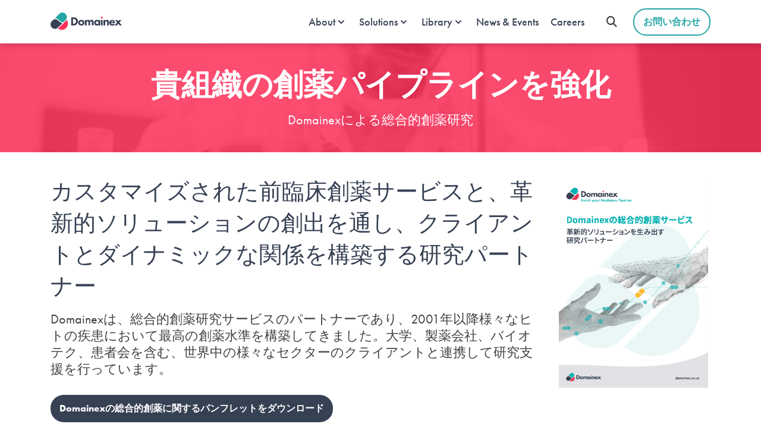

--- FILE ---
content_type: text/html; charset=UTF-8
request_url: https://www.domainex.co.uk/jp/enrich-your-medicines-pipeline
body_size: 10490
content:
<!DOCTYPE html>
<html lang="en" dir="ltr">
  <head>
    <!-- Google Tag Manager -->
    <script nonce="/qSxJWQpK2zuoCooTDb/QLGCfq4NKy2PfuQ5UMM0m8s=">(function(w,d,s,l,i){w[l]=w[l]||[];w[l].push({'gtm.start':
    new Date().getTime(),event:'gtm.js'});var f=d.getElementsByTagName(s)[0],
    j=d.createElement(s),dl=l!='dataLayer'?'&l='+l:'';j.async=true;j.src=
    'https://www.googletagmanager.com/gtm.js?id='+i+dl;var n=d.querySelector('[nonce]');
    n&&j.setAttribute('nonce',n.nonce||n.getAttribute('nonce'));f.parentNode.insertBefore(j,f);
    })(window,document,'script','dataLayer','GTM-TSDZTXR');</script>
    <!-- End Google Tag Manager -->
    <meta charset="utf-8">
    <meta http-equiv="X-UA-Compatible" content="IE=edge">
    <meta name="viewport" content="width=device-width, initial-scale=1">
    <meta charset="utf-8" />
<style id="gutenberg-palette">:root {   .has-navy-blue-color{ color:#374154 }  .has-navy-blue-background-color{ background-color:#374154 }  .has-navy-blue-border-color{ border-color:#374154 }  .has-black-color{ color:#404040 }  .has-black-background-color{ background-color:#404040 }  .has-black-border-color{ border-color:#404040 }  .has-light-grey-color{ color:#F2F2F2 }  .has-light-grey-background-color{ background-color:#F2F2F2 }  .has-light-grey-border-color{ border-color:#F2F2F2 }  .has-white-color{ color:#FFFFFF }  .has-white-background-color{ background-color:#FFFFFF }  .has-white-border-color{ border-color:#FFFFFF }  .has-navy-blue-dark-color{ color:#293140 }  .has-navy-blue-dark-background-color{ background-color:#293140 }  .has-navy-blue-dark-border-color{ border-color:#293140 }  .has-teal-color{ color:#23A5A3 }  .has-teal-background-color{ background-color:#23A5A3 }  .has-teal-border-color{ border-color:#23A5A3 }  .has-teal-light-color{ color:#27CCC6 }  .has-teal-light-background-color{ background-color:#27CCC6 }  .has-teal-light-border-color{ border-color:#27CCC6 }  .has-bright-red-color{ color:#FE3058 }  .has-bright-red-background-color{ background-color:#FE3058 }  .has-bright-red-border-color{ border-color:#FE3058 }  .has-yellow-color{ color:#FFBA33 }  .has-yellow-background-color{ background-color:#FFBA33 }  .has-yellow-border-color{ border-color:#FFBA33 } }</style>
<style id="gutenberg-gradients">:root {   .has-dark-navy-gradient-background{ background:linear-gradient(227.86deg, #374154 0%, #021231 100%) } }</style>
<style id="gutenberg-font-sizes">:root {   .has-small-font-size{ font-size:19px }  .has-regular-font-size{ font-size:22px }  .has-lead-font-size{ font-size:26px }  .has-medium-font-size{ font-size:29px }  .has-large-font-size{ font-size:33px }  .has-extra-large-font-size{ font-size:38px }  .has-huge-font-size{ font-size:44px }  .has-massive-font-size{ font-size:51px } }</style>
<meta name="description" content="貴組織の製薬パイプラインを強化 - Domainexは、貴組織の研究ニーズを満たすようにカスタマイズされた、あらゆる分野の前臨床創薬サービスを提供しています。" />
<link rel="canonical" href="https://www.domainex.co.uk/jp/enrich-your-medicines-pipeline" />
<meta name="Generator" content="Drupal 10 (https://www.drupal.org)" />
<meta name="MobileOptimized" content="width" />
<meta name="HandheldFriendly" content="true" />
<meta name="viewport" content="width=device-width, initial-scale=1.0" />
<link rel="icon" href="/core/misc/favicon.ico" type="image/vnd.microsoft.icon" />
<script>window.a2a_config=window.a2a_config||{};a2a_config.callbacks=[];a2a_config.overlays=[];a2a_config.templates={};</script>

    <title>創薬サービス | 貴組織の製薬パイプラインを強化 | Domainex</title>
    <link rel="stylesheet" media="all" href="/sites/default/files/css/css_3R0RqI7A0clWWfUVfUfbJmrQ7eZb89F0UiLAgf_KbJQ.css?delta=0&amp;language=en&amp;theme=domainex&amp;include=eJxFjFEOwkAIBS-0ypE2FNCQUkgWqu7tbaLWv8mbyUPmCvQJ-IXrbYRXo1VYK0ZHohis4XDSJxHnxrGhurzgbrGgXSjzv6Uprc1wxl592dVYBtQzKKynUB1PP8uaFA8ZE8Ll8C1nlmywYMobT1BAAw" />
<link rel="stylesheet" media="all" href="/sites/default/files/css/css_P-cM711zBQ-M4IJPdz54yaEfNGybZDfJ54TfMrBB74Y.css?delta=1&amp;language=en&amp;theme=domainex&amp;include=eJxFjFEOwkAIBS-0ypE2FNCQUkgWqu7tbaLWv8mbyUPmCvQJ-IXrbYRXo1VYK0ZHohis4XDSJxHnxrGhurzgbrGgXSjzv6Uprc1wxl592dVYBtQzKKynUB1PP8uaFA8ZE8Ll8C1nlmywYMobT1BAAw" />
<link rel="stylesheet" media="all" href="https://use.typekit.net/ipw4pvr.css" />
<link rel="stylesheet" media="all" href="/sites/default/files/css/css_IPoR1L-5_SE_kKZzaoCISuXlTrzu9gp1njy96BqK7sQ.css?delta=3&amp;language=en&amp;theme=domainex&amp;include=eJxFjFEOwkAIBS-0ypE2FNCQUkgWqu7tbaLWv8mbyUPmCvQJ-IXrbYRXo1VYK0ZHohis4XDSJxHnxrGhurzgbrGgXSjzv6Uprc1wxl592dVYBtQzKKynUB1PP8uaFA8ZE8Ll8C1nlmywYMobT1BAAw" />

    
    <link rel="apple-touch-icon" sizes="152x152" href="/favicons/apple-touch-icon.png">
    <link rel="icon" type="image/png" sizes="32x32" href="/favicons/favicon-32x32.png">
    <link rel="icon" type="image/png" sizes="16x16" href="/favicons/favicon-16x16.png">
    <link rel="manifest" href="/favicons/site.webmanifest">
    <link rel="mask-icon" href="/favicons/safari-pinned-tab.svg" color="#5bbad5">
    <link rel="shortcut icon" href="/favicons/favicon.ico">
    <meta name="msapplication-TileColor" content="#f2f2f2">
    <meta name="msapplication-config" content="/favicons/browserconfig.xml">
    <meta name="theme-color" content="#f2f2f2">
    <style nonce="/qSxJWQpK2zuoCooTDb/QLGCfq4NKy2PfuQ5UMM0m8s="></style>
  </head>
  <body>
    <!-- Google Tag Manager (noscript) -->
    <noscript><iframe nonce="/qSxJWQpK2zuoCooTDb/QLGCfq4NKy2PfuQ5UMM0m8s=" src="https://www.googletagmanager.com/ns.html?id=GTM-TSDZTXR"
    height="0" width="0" style="display:none;visibility:hidden"></iframe></noscript>
    <!-- End Google Tag Manager (noscript) -->
    <a href="#main-content" class="visually-hidden focusable">
      Skip to main content
    </a>
    
      <div class="dialog-off-canvas-main-canvas" data-off-canvas-main-canvas>
    <div class="page-wrap is-node page page--431">

  <header id="main-header">
  <div class="container">
    <div id="block-domainex-branding">
  
    
                <a href="/" title="Home" rel="home" class="nav-brand">
      <span class="brand">
        <img src="/themes/domainex/logo.svg?d=20220701" alt="Domainex" class="brand__logo"/>
      </span>
    </a>
  </div>
<div class="main-nav">
 
              <ul class="nav nav--main">
              <li data-name="About" class="expanded">
        <a href="/about-domainex" data-drupal-link-system-path="node/60">About</a>
                                <ul class="nav nav--sub" data-children-count="9">
              <li data-name="About" class="">
        <a href="/about-domainex" data-drupal-link-system-path="node/60">About</a>
              </li>
          <li data-name="Track Record" class="">
        <a href="/track-record" data-drupal-link-system-path="node/572">Track Record</a>
              </li>
          <li data-name="Case Studies" class="">
        <a href="/case-studies" data-drupal-link-system-path="node/59">Case Studies</a>
              </li>
          <li data-name="Testimonials" class="">
        <a href="/client-testimonials" data-drupal-link-system-path="node/71">Testimonials</a>
              </li>
          <li data-name="Awards &amp; Accreditations" class="">
        <a href="/awards-accreditations" data-drupal-link-system-path="node/447">Awards &amp; Accreditations</a>
              </li>
          <li data-name="Our team" class="">
        <a href="/our-team" data-drupal-link-system-path="node/69">Our team</a>
              </li>
          <li data-name="Board members" class="">
        <a href="/board-directors" data-drupal-link-system-path="node/72">Board members</a>
              </li>
          <li data-name="Investors" class="">
        <a href="/investors" data-drupal-link-system-path="node/73">Investors</a>
              </li>
          <li data-name="Contact us" class="">
        <a href="/contact-us" data-drupal-link-system-path="node/108">Contact us</a>
              </li>
        </ul>
  
              </li>
          <li data-name="Solutions" class="expanded mega-menu no-link">
        <span>Solutions</span>
                                <ul class="nav nav--sub" data-children-count="4">
              <li data-name="Services" class="expanded">
        <a href="/integrated-drug-discovery-services" data-drupal-link-system-path="node/6">Services</a>
                                <ul class="nav nav--sub" data-children-count="5">
              <li data-name="Biosciences" class="expanded no-link">
        <span>Biosciences</span>
                                <ul class="nav nav--sub" data-children-count="11">
              <li data-name="ADME and Bioanalytical Sciences" class="">
        <a href="/services/adme-and-bioanalytical-sciences" data-drupal-link-system-path="node/35">ADME and Bioanalytical Sciences</a>
              </li>
          <li data-name="Assay Development and Transfer" class="">
        <a href="/services/assay-development" data-drupal-link-system-path="node/27">Assay Development and Transfer</a>
              </li>
          <li data-name="Biochemistry / Enzymology" class="">
        <a href="/services/biochemical-assays" data-drupal-link-system-path="node/25">Biochemistry / Enzymology</a>
              </li>
          <li data-name="Biophysics" class="">
        <a href="/services/biophysical-assays" data-drupal-link-system-path="node/26">Biophysics</a>
              </li>
          <li data-name="Cellular Biology" class="">
        <a href="/services/cell-based-assays" data-drupal-link-system-path="node/30">Cellular Biology</a>
              </li>
          <li data-name="Compound screening and cascade design" class="">
        <a href="/services/fragment-compound-screening" data-drupal-link-system-path="node/29">Compound screening and cascade design</a>
              </li>
          <li data-name="Cryo-EM" class="">
        <a href="/services/cryogenic-electron-microscopy-cryo-em" data-drupal-link-system-path="node/608">Cryo-EM</a>
              </li>
          <li data-name="Project Management and Consultancy Services" class="">
        <a href="/services/project-management-and-consultancy-services" data-drupal-link-system-path="node/751">Project Management and Consultancy Services</a>
              </li>
          <li data-name="Protein Expression" class="">
        <a href="/services/protein-expression-and-purification-services" data-drupal-link-system-path="node/23">Protein Expression</a>
              </li>
          <li data-name="Structural Biology" class="">
        <a href="/services/structural-biology" data-drupal-link-system-path="node/607">Structural Biology</a>
              </li>
          <li data-name="X-ray Crystallography" class="">
        <a href="/services/x-ray-crystallography" data-drupal-link-system-path="node/24">X-ray Crystallography</a>
              </li>
        </ul>
  
              </li>
          <li data-name="Chemistry" class="expanded no-link">
        <span>Chemistry</span>
                                <ul class="nav nav--sub" data-children-count="4">
              <li data-name="Analytical Chemistry" class="">
        <a href="/services/analytical-chemistry" data-drupal-link-system-path="node/34">Analytical Chemistry</a>
              </li>
          <li data-name="Direct-to-Biology (D2B)" class="">
        <a href="/services/direct-to-biology-d2b" data-drupal-link-system-path="node/647">Direct-to-Biology (D2B)</a>
              </li>
          <li data-name="Medicinal Chemistry" class="">
        <a href="/services/medicinal-chemistry" data-drupal-link-system-path="node/31">Medicinal Chemistry</a>
              </li>
          <li data-name="Synthetic Chemistry" class="">
        <a href="/services/synthetic-chemistry" data-drupal-link-system-path="node/32">Synthetic Chemistry</a>
              </li>
        </ul>
  
              </li>
          <li data-name="Integrated Drug Discovery" class="expanded">
        <a href="https://www.domainex.co.uk/integrated-drug-discovery-services">Integrated Drug Discovery</a>
                                <ul class="nav nav--sub" data-children-count="7">
              <li data-name="Fragment based drug discovery" class="">
        <a href="/services/fragmentbuilder-fragment-based-drug-discovery-design" data-drupal-link-system-path="node/55">Fragment based drug discovery</a>
              </li>
          <li data-name="Lead Discovery" class="">
        <a href="/services/lead-discovery" data-drupal-link-system-path="node/814">Lead Discovery</a>
              </li>
          <li data-name="Hit to Lead" class="">
        <a href="/services/hit-to-lead" data-drupal-link-system-path="node/37">Hit to Lead</a>
              </li>
          <li data-name="Hit Identification" class="">
        <a href="/services/hit-identification" data-drupal-link-system-path="node/38">Hit Identification</a>
              </li>
          <li data-name="Lead Optimisation" class="">
        <a href="/services/lead-optimisation" data-drupal-link-system-path="node/36">Lead Optimisation</a>
              </li>
          <li data-name="Project Management and Consultancy Services" class="">
        <a href="/services/project-management-and-consultancy-services" data-drupal-link-system-path="node/751">Project Management and Consultancy Services</a>
              </li>
          <li data-name="Structure Based Drug Design (SBDD)" class="">
        <a href="/services/structure-based-drug-design-sbdd" data-drupal-link-system-path="node/58">Structure Based Drug Design (SBDD)</a>
              </li>
        </ul>
  
              </li>
          <li data-name="Computer Aided Drug Design" class="expanded no-link">
        <span>Computer Aided Drug Design</span>
                                <ul class="nav nav--sub" data-children-count="2">
              <li data-name="Computational Chemistry and Biology" class="">
        <a href="/services/computational-chemistry" data-drupal-link-system-path="node/33">Computational Chemistry and Biology</a>
              </li>
          <li data-name="Virtual Screening" class="">
        <a href="/services/leadbuilder-virtual-screening" data-drupal-link-system-path="node/54">Virtual Screening</a>
              </li>
        </ul>
  
              </li>
          <li data-name="Hit Identification" class="expanded">
        <a href="/services/hit-identification" data-drupal-link-system-path="node/38">Hit Identification</a>
                                <ul class="nav nav--sub" data-children-count="3">
              <li data-name="Fragment Screening" class="">
        <a href="/services/fragmentbuilder-fragment-based-drug-discovery-design" data-drupal-link-system-path="node/55">Fragment Screening</a>
              </li>
          <li data-name="High Throughput Screening" class="">
        <a href="/services/high-throughput-screening" data-drupal-link-system-path="node/468">High Throughput Screening</a>
              </li>
          <li data-name="Virtual Screening" class="">
        <a href="/services/leadbuilder-virtual-screening" data-drupal-link-system-path="node/54">Virtual Screening</a>
              </li>
        </ul>
  
              </li>
        </ul>
  
              </li>
          <li data-name="Target Classes and Modalities" class="expanded no-link">
        <span>Target Classes and Modalities</span>
                                <ul class="nav nav--sub" data-children-count="11">
              <li data-name="Biotherapeutics" class="">
        <a href="/services/biotherapeutics" data-drupal-link-system-path="node/766">Biotherapeutics</a>
              </li>
          <li data-name="Covalent Inhibitors" class="">
        <a href="/services/covalent-inhibitors" data-drupal-link-system-path="node/752">Covalent Inhibitors</a>
              </li>
          <li data-name="GPCRs" class="">
        <a href="/services/gpcrs" data-drupal-link-system-path="node/47">GPCRs</a>
              </li>
          <li data-name="Ion Channels" class="">
        <a href="/services/ion-channels" data-drupal-link-system-path="node/50">Ion Channels</a>
              </li>
          <li data-name="Kinases" class="">
        <a href="/services/kinases" data-drupal-link-system-path="node/46">Kinases</a>
              </li>
          <li data-name="Methyltransferases" class="">
        <a href="/services/protein-methyltransferases" data-drupal-link-system-path="node/49">Methyltransferases</a>
              </li>
          <li data-name="Molecular Glues" class="">
        <a href="/services/molecular-glues" data-drupal-link-system-path="node/753">Molecular Glues</a>
              </li>
          <li data-name="Prodrugs" class="">
        <a href="/services/prodrugs" data-drupal-link-system-path="node/785">Prodrugs</a>
              </li>
          <li data-name="Proteases" class="">
        <a href="/services/proteases" data-drupal-link-system-path="node/48">Proteases</a>
              </li>
          <li data-name="Protein-Protein Interactions" class="">
        <a href="/services/protein-protein-interactions" data-drupal-link-system-path="node/51">Protein-Protein Interactions</a>
              </li>
          <li data-name="Targeted Protein Degradation" class="">
        <a href="/services/targeted-protein-degradation-PROTACs" data-drupal-link-system-path="node/515">Targeted Protein Degradation</a>
              </li>
        </ul>
  
              </li>
          <li data-name="Therapeutic Areas" class="expanded no-link">
        <span>Therapeutic Areas</span>
                                <ul class="nav nav--sub" data-children-count="7">
              <li data-name="Anti-infectives" class="">
        <a href="/services/anti-infectives-antibacterial-antiviral" data-drupal-link-system-path="node/43">Anti-infectives</a>
              </li>
          <li data-name="Cardiovascular" class="">
        <a href="/services/cardiovascular-drug-discovery-services" data-drupal-link-system-path="node/41">Cardiovascular</a>
              </li>
          <li data-name="CNS" class="">
        <a href="/services/cns-drug-discovery-services" data-drupal-link-system-path="node/520">CNS</a>
              </li>
          <li data-name="Immuno-Oncology" class="">
        <a href="/services/immuno-oncology-drug-discovery-services" data-drupal-link-system-path="node/40">Immuno-Oncology</a>
              </li>
          <li data-name="Inflammatory diseases" class="">
        <a href="/services/inflammatory-disease-research-services" data-drupal-link-system-path="node/44">Inflammatory diseases</a>
              </li>
          <li data-name="Oncology" class="">
        <a href="/services/oncology-drug-discovery-services" data-drupal-link-system-path="node/39">Oncology</a>
              </li>
          <li data-name="Respiratory" class="">
        <a href="/services/respiratory-disease-research" data-drupal-link-system-path="node/42">Respiratory</a>
              </li>
        </ul>
  
              </li>
          <li data-name="A-Z" class="expanded no-link">
        <span>A-Z</span>
                                <ul class="nav nav--sub" data-children-count="20">
              <li data-name="A" class="expanded no-link">
        <span>A</span>
                                <ul class="nav nav--sub" data-children-count="4">
              <li data-name="Aldehyde Oxidase Stability Assay" class="">
        <a href="https://www.domainex.co.uk/services/aldehyde-oxidase-stability-assay">Aldehyde Oxidase Stability Assay</a>
              </li>
          <li data-name="Analytical Chemistry" class="">
        <a href="/services/analytical-chemistry" data-drupal-link-system-path="node/34">Analytical Chemistry</a>
              </li>
          <li data-name="Anti-infectives" class="">
        <a href="/services/anti-infectives-antibacterial-antiviral" data-drupal-link-system-path="node/43">Anti-infectives</a>
              </li>
          <li data-name="Assay Development and Transfer" class="">
        <a href="/services/assay-development" data-drupal-link-system-path="node/27">Assay Development and Transfer</a>
              </li>
        </ul>
  
              </li>
          <li data-name="B" class="expanded no-link">
        <span>B</span>
                                <ul class="nav nav--sub" data-children-count="3">
              <li data-name="Biochemistry / Enzymology" class="">
        <a href="/services/biochemical-assays" data-drupal-link-system-path="node/25">Biochemistry / Enzymology</a>
              </li>
          <li data-name="Biophysics" class="">
        <a href="/services/biophysical-assays" data-drupal-link-system-path="node/26">Biophysics</a>
              </li>
          <li data-name="Biotherapeutics" class="">
        <a href="/services/biotherapeutics" data-drupal-link-system-path="node/766">Biotherapeutics</a>
              </li>
        </ul>
  
              </li>
          <li data-name="C" class="expanded no-link">
        <span>C</span>
                                <ul class="nav nav--sub" data-children-count="9">
              <li data-name="CDH (Target Gene Fragmentation)" class="">
        <a href="/services/cdh-target-gene-fragmentation" data-drupal-link-system-path="node/53">CDH (Target Gene Fragmentation)</a>
              </li>
          <li data-name="CNS" class="">
        <a href="/services/cns-drug-discovery-services" data-drupal-link-system-path="node/520">CNS</a>
              </li>
          <li data-name="Caco-2 Permeability Assay" class="">
        <a href="/services/caco-2-permeability-assay" data-drupal-link-system-path="node/652">Caco-2 Permeability Assay</a>
              </li>
          <li data-name="Cardiovascular" class="">
        <a href="/services/cardiovascular-drug-discovery-services" data-drupal-link-system-path="node/41">Cardiovascular</a>
              </li>
          <li data-name="Cellular Biology" class="">
        <a href="/services/cell-based-assays" data-drupal-link-system-path="node/30">Cellular Biology</a>
              </li>
          <li data-name="Compound screening and cascade design" class="">
        <a href="/services/fragment-compound-screening" data-drupal-link-system-path="node/29">Compound screening and cascade design</a>
              </li>
          <li data-name="Computational Chemistry and Biology" class="">
        <a href="/services/computational-chemistry" data-drupal-link-system-path="node/33">Computational Chemistry and Biology</a>
              </li>
          <li data-name="Covalent Inhibitors" class="">
        <a href="/services/covalent-inhibitors" data-drupal-link-system-path="node/752">Covalent Inhibitors</a>
              </li>
          <li data-name="Cryo-EM" class="">
        <a href="/services/cryogenic-electron-microscopy-cryo-em" data-drupal-link-system-path="node/608">Cryo-EM</a>
              </li>
        </ul>
  
              </li>
          <li data-name="D" class="expanded no-link">
        <span>D</span>
                                <ul class="nav nav--sub" data-children-count="3">
              <li data-name="Differential Scanning Fluorimetry (DSF) and nanoDSF Services" class="">
        <a href="/services/differential-scanning-fluorimetry-dsf-nanodsf-services" data-drupal-link-system-path="node/438">Differential Scanning Fluorimetry (DSF) and nanoDSF Services</a>
              </li>
          <li data-name="Direct-to-Biology (D2B)" class="">
        <a href="https://www.domainex.co.uk/services/direct-to-biology-d2b">Direct-to-Biology (D2B)</a>
              </li>
          <li data-name="Dynamic Light Scattering (DLS)" class="">
        <a href="/services/dynamic-light-scattering" data-drupal-link-system-path="node/742">Dynamic Light Scattering (DLS)</a>
              </li>
        </ul>
  
              </li>
          <li data-name="E" class="expanded no-link">
        <span>E</span>
                                <ul class="nav nav--sub" data-children-count="1">
              <li data-name="Experimental Polar Surface Area (EPSA) Assay " class="">
        <a href="/services/experimental-polar-surface-area-epsa-assay" data-drupal-link-system-path="node/758">Experimental Polar Surface Area (EPSA) Assay </a>
              </li>
        </ul>
  
              </li>
          <li data-name="F" class="expanded no-link">
        <span>F</span>
                                <ul class="nav nav--sub" data-children-count="2">
              <li data-name="Flow Cytometry" class="">
        <a href="/services/flow-cytometry" data-drupal-link-system-path="node/622">Flow Cytometry</a>
              </li>
          <li data-name="Fragment based drug discovery" class="">
        <a href="/services/fragmentbuilder-fragment-based-drug-discovery-design" data-drupal-link-system-path="node/55">Fragment based drug discovery</a>
              </li>
        </ul>
  
              </li>
          <li data-name="G" class="expanded no-link">
        <span>G</span>
                                <ul class="nav nav--sub" data-children-count="2">
              <li data-name="GPCRs" class="">
        <a href="/services/gpcrs" data-drupal-link-system-path="node/47">GPCRs</a>
              </li>
          <li data-name="GSH Reactivity Assay" class="">
        <a href="/services/gsh-reactivity-assay" data-drupal-link-system-path="node/653">GSH Reactivity Assay</a>
              </li>
        </ul>
  
              </li>
          <li data-name="H" class="expanded no-link">
        <span>H</span>
                                <ul class="nav nav--sub" data-children-count="4">
              <li data-name="Hepatocyte Clearance/Stability Assay" class="">
        <a href="https://www.domainex.co.uk/services/hepatocyte-clearancestability-assay">Hepatocyte Clearance/Stability Assay</a>
              </li>
          <li data-name="High Throughput Screening" class="">
        <a href="/services/high-throughput-screening" data-drupal-link-system-path="node/468">High Throughput Screening</a>
              </li>
          <li data-name="Hit Identification" class="">
        <a href="https://www.domainex.co.uk/services/hit-identification">Hit Identification</a>
              </li>
          <li data-name="Hit to Lead" class="">
        <a href="/services/hit-to-lead" data-drupal-link-system-path="node/37">Hit to Lead</a>
              </li>
        </ul>
  
              </li>
          <li data-name="I" class="expanded no-link">
        <span>I</span>
                                <ul class="nav nav--sub" data-children-count="6">
              <li data-name="Immuno-Oncology" class="">
        <a href="/services/immuno-oncology-drug-discovery-services" data-drupal-link-system-path="node/40">Immuno-Oncology</a>
              </li>
          <li data-name="Inflammatory diseases" class="">
        <a href="/services/inflammatory-disease-research-services" data-drupal-link-system-path="node/44">Inflammatory diseases</a>
              </li>
          <li data-name="Innovative Polymer Lipid Particle (PoLiPa) Technology" class="">
        <a href="/services/innovative-polymer-lipid-particle-polipa-technology" data-drupal-link-system-path="node/56">Innovative Polymer Lipid Particle (PoLiPa) Technology</a>
              </li>
          <li data-name="Integrated Drug Discovery" class="">
        <a href="/integrated-drug-discovery-services" data-drupal-link-system-path="node/6">Integrated Drug Discovery</a>
              </li>
          <li data-name="Ion Channels" class="">
        <a href="/services/ion-channels" data-drupal-link-system-path="node/50">Ion Channels</a>
              </li>
          <li data-name="Isothermal Titration Calorimetry (ITC)" class="">
        <a href="/services/isothermal-titration-calorimetry-itc" data-drupal-link-system-path="node/625">Isothermal Titration Calorimetry (ITC)</a>
              </li>
        </ul>
  
              </li>
          <li data-name="K" class="expanded no-link">
        <span>K</span>
                                <ul class="nav nav--sub" data-children-count="2">
              <li data-name="Kinact / KI Assay for Irreversible Covalent Compounds " class="">
        <a href="/services/kinact-ki-assay-irreversible-covalent-compounds" data-drupal-link-system-path="node/755">Kinact / KI Assay for Irreversible Covalent Compounds </a>
              </li>
          <li data-name="Kinases" class="">
        <a href="/services/kinases" data-drupal-link-system-path="node/46">Kinases</a>
              </li>
        </ul>
  
              </li>
          <li data-name="L" class="expanded no-link">
        <span>L</span>
                                <ul class="nav nav--sub" data-children-count="2">
              <li data-name="Lead Optimisation" class="">
        <a href="/services/lead-optimisation" data-drupal-link-system-path="node/36">Lead Optimisation</a>
              </li>
          <li data-name="Ligand binding assays by Surface Plasmon Resonance (SPR) and/or Grating-Coupled Interferometry (GCI)" class="">
        <a href="/services/biophysics/surface-plasmon-resonance-SPR-and-GCI" data-drupal-link-system-path="node/382">Ligand binding assays by Surface Plasmon Resonance (SPR) and/or Grating-Coupled Interferometry (GCI)</a>
              </li>
        </ul>
  
              </li>
          <li data-name="M" class="expanded no-link">
        <span>M</span>
                                <ul class="nav nav--sub" data-children-count="5">
              <li data-name="Medicinal Chemistry" class="">
        <a href="https://www.domainex.co.uk/services/medicinal-chemistry">Medicinal Chemistry</a>
              </li>
          <li data-name="Membrane protein production" class="">
        <a href="/services/membrane-protein-production" data-drupal-link-system-path="node/773">Membrane protein production</a>
              </li>
          <li data-name="Methyltransferases" class="">
        <a href="/services/protein-methyltransferases" data-drupal-link-system-path="node/49">Methyltransferases</a>
              </li>
          <li data-name="Microsomal Clearance/Stability Assay" class="">
        <a href="/services/microsomal-clearancestability-assay" data-drupal-link-system-path="node/655">Microsomal Clearance/Stability Assay</a>
              </li>
          <li data-name="Molecular Glues" class="">
        <a href="/event/molecular-glues" data-drupal-link-system-path="node/584">Molecular Glues</a>
              </li>
        </ul>
  
              </li>
          <li data-name="N" class="expanded no-link">
        <span>N</span>
                                <ul class="nav nav--sub" data-children-count="1">
              <li data-name="Neuroinflammation" class="">
        <a href="/services/neuroinflammation" data-drupal-link-system-path="node/663">Neuroinflammation</a>
              </li>
        </ul>
  
              </li>
          <li data-name="O" class="expanded no-link">
        <span>O</span>
                                <ul class="nav nav--sub" data-children-count="2">
              <li data-name="Oncology" class="">
        <a href="/services/oncology-drug-discovery-services" data-drupal-link-system-path="node/39">Oncology</a>
              </li>
          <li data-name="Organoid Screening" class="">
        <a href="https://www.domainex.co.uk/services/cell-based-assays">Organoid Screening</a>
              </li>
        </ul>
  
              </li>
          <li data-name="P" class="expanded no-link">
        <span>P</span>
                                <ul class="nav nav--sub" data-children-count="7">
              <li data-name="Photoaffinity Labelling" class="">
        <a href="/services/photoaffinity-labelling" data-drupal-link-system-path="node/780">Photoaffinity Labelling</a>
              </li>
          <li data-name="Plasma Protein Binding Assay" class="">
        <a href="/services/plasma-protein-binding-assay" data-drupal-link-system-path="node/658">Plasma Protein Binding Assay</a>
              </li>
          <li data-name="Plasma Stability Assay" class="">
        <a href="/services/plasma-stability-assay" data-drupal-link-system-path="node/657">Plasma Stability Assay</a>
              </li>
          <li data-name="Project Management and Consultancy Services" class="">
        <a href="/services/project-management-and-consultancy-services" data-drupal-link-system-path="node/751">Project Management and Consultancy Services</a>
              </li>
          <li data-name="Proteases" class="">
        <a href="/services/proteases" data-drupal-link-system-path="node/48">Proteases</a>
              </li>
          <li data-name="Protein Expression" class="">
        <a href="/services/protein-expression-and-purification-services" data-drupal-link-system-path="node/23">Protein Expression</a>
              </li>
          <li data-name="Protein-Protein Interactions" class="">
        <a href="/services/protein-protein-interactions" data-drupal-link-system-path="node/51">Protein-Protein Interactions</a>
              </li>
        </ul>
  
              </li>
          <li data-name="R" class="expanded no-link">
        <span>R</span>
                                <ul class="nav nav--sub" data-children-count="2">
              <li data-name="Respiratory" class="">
        <a href="/services/respiratory-disease-research" data-drupal-link-system-path="node/42">Respiratory</a>
              </li>
          <li data-name="Reversible Covalent Inhibitor Binding Assay" class="">
        <a href="/services/reversible-covalent-inhibitor-binding-assay" data-drupal-link-system-path="node/756">Reversible Covalent Inhibitor Binding Assay</a>
              </li>
        </ul>
  
              </li>
          <li data-name="S" class="expanded no-link">
        <span>S</span>
                                <ul class="nav nav--sub" data-children-count="5">
              <li data-name="Shake Flask LogD " class="">
        <a href="/services/shake-flask-logd" data-drupal-link-system-path="node/656">Shake Flask LogD </a>
              </li>
          <li data-name="Spectral Shift and MST Services" class="">
        <a href="/services/spectralshift-mst-services" data-drupal-link-system-path="node/687">Spectral Shift and MST Services</a>
              </li>
          <li data-name="Structural Biology" class="">
        <a href="/services/structural-biology" data-drupal-link-system-path="node/607">Structural Biology</a>
              </li>
          <li data-name="Structure Based Drug Design (SBDD)" class="">
        <a href="/services/structure-based-drug-design-sbdd" data-drupal-link-system-path="node/58">Structure Based Drug Design (SBDD)</a>
              </li>
          <li data-name="Synthetic Chemistry" class="">
        <a href="/services/synthetic-chemistry" data-drupal-link-system-path="node/32">Synthetic Chemistry</a>
              </li>
        </ul>
  
              </li>
          <li data-name="T" class="expanded no-link">
        <span>T</span>
                                <ul class="nav nav--sub" data-children-count="5">
              <li data-name="Targeted Protein Degradation" class="">
        <a href="/services/targeted-protein-degradation-PROTACs" data-drupal-link-system-path="node/515">Targeted Protein Degradation</a>
              </li>
          <li data-name="Targeted Protein Degrader Toolbox" class="">
        <a href="/services/protac-toolbox" data-drupal-link-system-path="node/676">Targeted Protein Degrader Toolbox</a>
              </li>
          <li data-name="Ternary Complex Formation Assays" class="">
        <a href="/services/ternary-complex-formation-assays" data-drupal-link-system-path="node/767">Ternary Complex Formation Assays</a>
              </li>
          <li data-name="Thermodynamic Solubility Assay" class="">
        <a href="/services/thermodynamic-solubility-assay" data-drupal-link-system-path="node/662">Thermodynamic Solubility Assay</a>
              </li>
          <li data-name="Turbidimetric (Kinetic) Solubility Assay" class="">
        <a href="/services/turbidimetric-kinetic-solubility-assay" data-drupal-link-system-path="node/778">Turbidimetric (Kinetic) Solubility Assay</a>
              </li>
        </ul>
  
              </li>
          <li data-name="V" class="expanded no-link">
        <span>V</span>
                                <ul class="nav nav--sub" data-children-count="1">
              <li data-name="Virtual Screening" class="">
        <a href="/services/leadbuilder-virtual-screening" data-drupal-link-system-path="node/54">Virtual Screening</a>
              </li>
        </ul>
  
              </li>
          <li data-name="X" class="expanded no-link">
        <span>X</span>
                                <ul class="nav nav--sub" data-children-count="1">
              <li data-name="X-ray Crystallography" class="">
        <a href="/services/x-ray-crystallography" data-drupal-link-system-path="node/24">X-ray Crystallography</a>
              </li>
        </ul>
  
              </li>
        </ul>
  
              </li>
        </ul>
  
              </li>
          <li data-name="Library" class="expanded">
        <a href="/library" data-drupal-link-system-path="node/61">Library</a>
                                <ul class="nav nav--sub" data-children-count="8">
              <li data-name="Articles" class="">
        <a href="/library?type=14" data-drupal-link-query="{&quot;type&quot;:&quot;14&quot;}" data-drupal-link-system-path="node/61">Articles</a>
              </li>
          <li data-name="Brochures" class="">
        <a href="/library?type=6" data-drupal-link-query="{&quot;type&quot;:&quot;6&quot;}" data-drupal-link-system-path="node/61">Brochures</a>
              </li>
          <li data-name="Newsletters" class="">
        <a href="/library?type=15" data-drupal-link-query="{&quot;type&quot;:&quot;15&quot;}" data-drupal-link-system-path="node/61">Newsletters</a>
              </li>
          <li data-name="Posters" class="">
        <a href="/library?type=8" data-drupal-link-query="{&quot;type&quot;:&quot;8&quot;}" data-drupal-link-system-path="node/61">Posters</a>
              </li>
          <li data-name="Presentations &amp; Videos" class="">
        <a href="/library?type=7" data-drupal-link-query="{&quot;type&quot;:&quot;7&quot;}" data-drupal-link-system-path="node/61">Presentations &amp; Videos</a>
              </li>
          <li data-name="Publications" class="">
        <a href="/library?type=9" data-drupal-link-query="{&quot;type&quot;:&quot;9&quot;}" data-drupal-link-system-path="node/61">Publications</a>
              </li>
          <li data-name="White Papers" class="">
        <a href="/library?type=10" data-drupal-link-query="{&quot;type&quot;:&quot;10&quot;}" data-drupal-link-system-path="node/61">White Papers</a>
              </li>
          <li data-name="Webinars" class="">
        <a href="/library?type=17" data-drupal-link-query="{&quot;type&quot;:&quot;17&quot;}" data-drupal-link-system-path="node/61">Webinars</a>
              </li>
        </ul>
  
              </li>
          <li data-name="News &amp; Events" class="">
        <a href="/news-events" data-drupal-link-system-path="node/21">News &amp; Events</a>
              </li>
          <li data-name="Careers" class="">
        <a href="/careers" data-drupal-link-system-path="node/22">Careers</a>
              </li>
        </ul>
  


</div><div id="search-site" class="modal">
  <div class="search-site">
    <form action="/search/node" method="get" id="search-block-form" accept-charset="UTF-8">
  <div class="js-form-item form-item js-form-type-search form-item-keys js-form-item-keys form-no-label">
      <label for="edit-keys" class="visually-hidden">Search</label>
        <input title="Enter the terms you wish to search for." data-drupal-selector="edit-keys" type="search" id="edit-keys" name="keys" value="" size="15" maxlength="128" class="form-search" />

        </div>
<div data-drupal-selector="edit-actions" class="form-actions js-form-wrapper form-wrapper" id="edit-actions"><input data-drupal-selector="edit-submit" type="submit" id="edit-submit" value="Search" class="button js-form-submit form-submit" />
</div>

</form>

    <i class="fas fa-search" aria-hidden="true"></i>
  </div>
</div>
<a href="#search-site" rel="modal:toggle" id="search-button">
  <i class="fa fa-search" aria-hidden="true"></i>
</a>
    <div class="lang-select-wrap">
      <ul class="lang-select" data-current-lang="jp">
        <li data-lang="en" class="lang-select__item"><a href="/" title="English" class="lang-select__lang">English</a></li>
        <li data-lang="fr" class="lang-select__item"><a href="/fr/" title="French" class="lang-select__lang">French</a></li>
        <li data-lang="es" class="lang-select__item"><a href="/es/" title="Spanish" class="lang-select__lang">Spanish</a></li>
        <li data-lang="de" class="lang-select__item"><a href="/de/" title="German" class="lang-select__lang">German</a></li>
        <li data-lang="it" class="lang-select__item"><a href="/it/" title="Italian" class="lang-select__lang">Italian</a></li>
        <li data-lang="jp" class="lang-select__item"><a href="/jp/" title="Japanese" class="lang-select__lang">Japanese</a></li>
        <li data-lang="nl" class="lang-select__item"><a href="/nl/" title="Dutch" class="lang-select__lang">Dutch</a></li>
        <li data-lang="us" class="lang-select__item"><a href="/Integrated-drug-discovery-services-USA" title="USA" class="lang-select__lang">USA</a></li>
      </ul>
    </div>
    <a href="mailto:JP-enquiries@domainex.co.uk" class="btn btn--highlight btn--outline">お問い合わせ</a>
    <button class="nav-toggler" type="button" data-target="header .main-nav" aria-controls="main-nav" aria-expanded="false" aria-label="Toggle navigation">
      <span class="icon-bar"></span>
      <span class="icon-bar"></span>
      <span class="icon-bar"></span>
    </button>
  </nav>
</header>


  <main role="main">
    <a id="main-content" tabindex="-1"></a>

    

    

    <div class="layout-content">
        <div>
    <div data-drupal-messages-fallback class="hidden"></div>
<div id="block-domainex-page-title">
  
    
        <section class="page-title ">
    <div class="container">
      <div class="row">
        <div class="col-12">
          <h1 class="page-title__title">
<span>貴組織の創薬パイプラインを強化</span>
</h1>
                      <p class="page-title__subtitle">Domainexによる総合的創薬研究</p>
                  </div>
      </div>
    </div>
  </section>

  </div>
<div id="block-domainex-content">
  
    
      <div data-history-node-id="431">
<section class="layout layout--twocol-section layout--twocol-section--75-25 multicol">
  <div class="container">
    <div class="row">
              <div  class="col-12 col-first">
          <div class="basic-block">
  
    
      
            <div><h3>カスタマイズされた前臨床創薬サービスと、革新的ソリューションの創出を通し、クライアントとダイナミックな関係を構築する研究パートナー</h3><p><span>Domainexは、総合的創薬研究サービスのパートナーであり、2001年以降様々なヒトの疾患において最高の創薬水準を構築してきました。大学、製薬会社、バイオテク、患者会を含む、世界中の様々なセクターのクライアントと連携して研究支援を行っています。</span></p><p><a class="btn" href="https://www.domainex.co.uk/sites/default/files/2024-12/A4_Domainex_Integrated_Drug_Discovery_JP.pdf">Domainexの総合的創薬に関するパンフレットをダウンロード</a></p></div>
      
  </div>

        </div>
                    <div  class="col-12 col-second">
          <div class="basic-block">
  
    
      
            <div><p><a href="https://www.domainex.co.uk/sites/default/files/2024-12/A4_Domainex_Integrated_Drug_Discovery_JP.pdf"><img src="/sites/default/files/inline-images/Japanese%20brochure%20front%20cover_0.png" data-entity-uuid="24a133e6-72ae-4d93-95cc-775b4674e334" data-entity-type="file" alt="Japanese brochure front cover" width="251" height="356" loading="lazy"></a></p></div>
      
  </div>

        </div>
          </div>
  </div>
</section><section class="layout layout--twocol-section layout--twocol-section--50-50 multicol">
  <div class="container">
    <div class="row">
              <div  class="col-12 col-first">
          <div class="basic-block">
  
    
      
            <div><h2>実証済みの確かな実績</h2>

<p>弊社は、確かな実績で高い評判を確立しており、多くのお客様が弊社のサービスを繰り返し利用されています。弊社の中枢プロジェクトの一部をご覧ください。</p>

<ul>
	<li><a href="https://www.domainex.co.uk/sites/default/files/2023-02/JP-Case-Study1-Derp1-StGeorges-2023.pdf">Der p 1を標的とするアレルギー性喘息用新規吸入剤の開発 </a></li>
	<li><a href="https://www.domainex.co.uk/sites/default/files/2023-02/JP-Case-Study2-Tankyrase-Cancer-Research-2023_0.pdf">Domainex専有のLeadBuilderバーチャルスクリーニング技術を用いたタンキラーゼ阻害剤の特定、更には前臨床開発候補の決定</a></li>
	<li><a href="https://www.domainex.co.uk/sites/default/files/2023-02/JP-CaseStudy3-MAP4K4-Imperial-College-London-2023.pdf">心臓保護の薬物特性を持つ可能性のある、高度に選択的なMAP4K4の低分子阻害剤の設計</a></li>
</ul></div>
      
  </div>

        </div>
                    <div  class="col-12 col-second">
          <div class="inline-image-block image-block-align--none">
  
    
        
            <div class="field-image">  <img loading="lazy" src="/sites/default/files/styles/extra_large/public/2020-08/Services%202.png?itok=KH527WX6" width="936" height="624" alt="Innovative Services Image" />


</div>
      
    </div>
        </div>
          </div>
  </div>
</section><section class="layout layout--twocol-section layout--twocol-section--50-50 multicol">
  <div class="container">
    <div class="row">
              <div  class="col-12 col-first">
          <div class="inline-image-block image-block-align--none">
  
    
        
            <div class="field-image">  <img loading="lazy" src="/sites/default/files/styles/extra_large/public/2020-08/Services%203.png?itok=RuVoK0Qd" width="792" height="528" alt="Collaborative Working Image" />


</div>
      
    </div>
        </div>
                    <div  class="col-12 col-second">
          <div class="basic-block">
  
    
      
            <div><h2>カスタマイズされた革新的サービス</h2>

<p>生物学的サービスと化学的サービスをスムーズに統合し、疾患研究プロジェクトを効率的に推進します。広範な治療領域と薬剤ターゲットクラスをカバーし、様々な創薬サービスを包括的に提供しています。</p>

<p>弊社の創造的で課題解決型アプローチは先端技術を用い、貴組織のプロジェクトのニーズに合わせてソリューションをカスタマイズ致します。知力を生かして問題解決にあたり、貴組織にとって重要な役目を果たすことをお約束致します。</p>

<p><a class="btn" href="https://www.domainex.co.uk/sites/default/files/2021-11/Domainex_Combinatorial_Domain_Hunting_Japanese_1.pdf">新規タンパク質コンストラクトの 迅速な生成のための専有技術</a></p>
</div>
      
  </div>

        </div>
          </div>
  </div>
</section><section class="layout layout--twocol-section layout--twocol-section--50-50 multicol">
  <div class="container">
    <div class="row">
              <div  class="col-12 col-first">
          <div class="basic-block">
  
    
      
            <div><h2>高い技能を持つ経験豊かな研究員</h2>

<p>約70名の経験豊富な研究員達が、貴組織の信頼できる一員となります。弊社の研究員の80%が博士号取得者で、平均して8年以上医薬品研究に従事しています。弊社は様々な製薬会社やバイオテク、一流の学術機関から得られた創薬の経験を活かしてサービスをお届けします。</p></div>
      
  </div>

        </div>
                    <div  class="col-12 col-second">
          <div class="inline-image-block image-block-align--none">
  
    
        
            <div class="field-image">  <img loading="lazy" src="/sites/default/files/styles/extra_large/public/2020-08/Services%204.png?itok=CF0Cb5D3" width="936" height="624" alt="Experienced Team Image" />


</div>
      
    </div>
        </div>
          </div>
  </div>
</section>  <section class="onecol">
    <div  class="onecol-container">
      <div class="basic-block">
  
    
      
            <div><section class="all-services" style="padding:0;">
<div class="container">
<div class="all-services__category all-services__category--1"><span class="all-services__icon">&nbsp;</span>
<h3 class="all-services__title">提供サービス</h3>

<ul class="all-services__list">
	<li>タンパク質科学</li>
	<li>X線結晶構造解析法</li>
	<li>アッセイ開発</li>
	<li>生物物理学</li>
	<li>生化学</li>
	<li>合成化学</li>
	<li>スクリーニング</li>
	<li>計算化学</li>
	<li>医薬品化学</li>
	<li>細胞生物学</li>
	<li>ADMEおよび生物分析科学</li>
	<li>分析科学</li>
	<li>表面プラズモン共鳴法（SPR）／グレーティング結合干渉法（GCI）によるリガンド結合<br>
	アッセイ</li>
	<li>マイクロスケール熱泳動（MST）サービス</li>
</ul>
</div>

<div class="all-services__category all-services__category--2"><span class="all-services__icon">&nbsp;</span>

<h3 class="all-services__title">研究の進行段階</h3>

<ul class="all-services__list">
	<li>ヒット同定</li>
	<li>リードジェネレーション</li>
	<li>リード最適化</li>
</ul>
</div>

<div class="all-services__category all-services__category--3"><span class="all-services__icon">&nbsp;</span>

<h3 class="all-services__title">治療領域</h3>

<ul class="all-services__list">
	<li>がん</li>
	<li>がん免疫</li>
	<li>心血管</li>
	<li>呼吸器疾患</li>
	<li>抗感染薬</li>
	<li>炎症性疾患</li>
</ul>
</div>

<div class="all-services__category all-services__category--4"><span class="all-services__icon">&nbsp;</span>

<h3 class="all-services__title">標的クラス</h3>

<ul class="all-services__list">
	<li>キナーゼ</li>
	<li>Gタンパク質共役受容体</li>
	<li>プロテアーゼ</li>
	<li>タンパク質メチルトランスフェラーゼ</li>
	<li>イオンチャネル</li>
	<li>タンパク質間相互作用</li>
</ul>
</div>

<div class="all-services__category all-services__category--5"><span class="all-services__icon">&nbsp;</span>

<h3 class="all-services__title">アプローチ</h3>

<ul class="all-services__list">
	<li>CDH（標的遺伝子フラグメンテーション）</li>
	<li>革新的なポリマー脂質粒子（PoLiPa）技術</li>
	<li>LeadBuilder – バーチャルスクリーニング</li>
	<li>FragmentBuilder</li>
	<li>構造ベースの化合物<br>
	設計（SBDD)</li>
</ul>
</div>
</div>
</section>
</div>
      
  </div>

    </div>
  </section>

</div>
  </div>

  </div>

    </div>

  </main>

    <section class="call-to-action">
    <div class="container">
      <div class="row justify-content-center">
        <div class="col-12 call-to-action__text">
          <p class="call-to-action__title">貴組織の次のプロジェクトをDomainexとともに開始しましょう</p>
          <a href="mailto:JP-enquiries@domainex.co.uk" class="btn btn--outline call-to-action__button">弊社の専門家にお問い合わせください</a>
        </div>
      </div>
    </div>
  </section>
<footer id="main-footer" role="contentinfo">
  <div class="container">
    <div class="row justify-content-center">
      <div class="col-12">
        <a href="/" title="Home" rel="home" class="brand">
          <img src="/themes/domainex/img/logo-wo.svg" alt="Domainex" class="brand__logo"/>
        </a>
      </div>
    </div>
    <div class="row">
      <div class="col-12">
                  <div class="social-icons">
                                                                      <a href="https://uk.linkedin.com/company/domainex" target="blank"><i class="fab fa-linkedin-in"></i></a>
                                                                      <a href="https://twitter.com/Domainex_UK" target="blank"><i class="fab fa-x-twitter"></i></a>
                      </div>
                
        <div class="contact-details">
          <p>                      <a href="tel:+44(0) 1223 433180">+44(0) 1223 433180</a>
                                <a href="mailto:enquiries@domainex.co.uk">enquiries@domainex.co.uk</a>
                    </p>                  </div>
        <div class="certifications">
          <a href="https://registry.blockmarktech.com/certificates/635630e7-93d5-47b7-a5e9-adbffbeaba25/" target="_blank"><img src="/themes/domainex/img/ce-certified-plus.png" alt="Cyber Essentials - Certified Plus" width="60" height="78"></a>
          <a href="https://scientist.com" target="_blank"><img src="/themes/domainex/img/logo-scientistcom.png" alt="scientist.com Registered Supplier" width="120" height="78"></a>
          <a href="https://scienceexchange.com" target="_blank"><img src="/themes/domainex/img/logo-science-ex.png" alt="Science Exchange - Verified Supplier" width="75" height="69"></a>
        </div>
      </div>
    </div>
  </div>
  <div class="sub-footer">
    <div class="container">
      <p>Domainex is a registered company (number 4336899)</p>
      <p class="small-print">Site and its contents Copyright &copy; Domainex 2026. All rights reserved.</p>
      <p><a href="https://www.domainex.co.uk/terms-and-conditions">Terms and Conditions</a> | <a href="https://www.domainex.co.uk/privacy-policy">Privacy Policy</a></p>
    </div>
  </div>
</footer>


</div>

  </div>

    
    <script type="application/json" data-drupal-selector="drupal-settings-json">{"path":{"baseUrl":"\/","pathPrefix":"","currentPath":"node\/431","currentPathIsAdmin":false,"isFront":false,"currentLanguage":"en"},"pluralDelimiter":"\u0003","suppressDeprecationErrors":true,"ckeditorAccordion":{"accordionStyle":{"collapseAll":null,"keepRowsOpen":null,"animateAccordionOpenAndClose":1,"openTabsWithHash":1,"allowHtmlInTitles":0}},"ajaxTrustedUrl":{"\/search\/node":true},"user":{"uid":0,"permissionsHash":"4ce2513b24dbdc736e5e59c98054ef5ebdf9772861e30bbb6b7c5500c9597475"}}</script>
<script src="/sites/default/files/js/js_5YHHc7ZuLC3p2AgYLSJqeYYdnndahPLZFgvMt8dnc9A.js?scope=footer&amp;delta=0&amp;language=en&amp;theme=domainex&amp;include=eJxFykEOgCAMBdELoRzJ1LaaCvQnhYXe3oVGdy-TIZEB8ivTi3kL-EhcVGwgFmJGiMHzp2dRlyRoZK5n3itWqtPR_9SrcbkBARolIQ"></script>
<script src="https://static.addtoany.com/menu/page.js" defer nonce="aLAM2P1phUKMC1rea8uZ9LCNn6z4vzf3uQKznb7MDBE="></script>
<script src="/sites/default/files/js/js_GI4EURRRrptXf905ybsaiD_RvD7eHUqapvRmY7OTXog.js?scope=footer&amp;delta=2&amp;language=en&amp;theme=domainex&amp;include=eJxFykEOgCAMBdELoRzJ1LaaCvQnhYXe3oVGdy-TIZEB8ivTi3kL-EhcVGwgFmJGiMHzp2dRlyRoZK5n3itWqtPR_9SrcbkBARolIQ"></script>
<script src="/modules/contrib/ckeditor_accordion/js/accordion.frontend.min.js?t7f9kb"></script>
<script src="/sites/default/files/js/js_14_1BcpwrDwYexFp7vwBEybgXd_I8v6pOzWTg2ou_14.js?scope=footer&amp;delta=4&amp;language=en&amp;theme=domainex&amp;include=eJxFykEOgCAMBdELoRzJ1LaaCvQnhYXe3oVGdy-TIZEB8ivTi3kL-EhcVGwgFmJGiMHzp2dRlyRoZK5n3itWqtPR_9SrcbkBARolIQ"></script>

  </body>
</html>


--- FILE ---
content_type: text/css;charset=utf-8
request_url: https://use.typekit.net/ipw4pvr.css
body_size: 634
content:
/*
 * The Typekit service used to deliver this font or fonts for use on websites
 * is provided by Adobe and is subject to these Terms of Use
 * http://www.adobe.com/products/eulas/tou_typekit. For font license
 * information, see the list below.
 *
 * futura-pt:
 *   - http://typekit.com/eulas/00000000000000000001008f
 *   - http://typekit.com/eulas/000000000000000000010090
 *   - http://typekit.com/eulas/000000000000000000013365
 *   - http://typekit.com/eulas/000000000000000000010096
 *   - http://typekit.com/eulas/000000000000000000012192
 * futura-pt-bold:
 *   - http://typekit.com/eulas/00000000000000003b9af1e4
 *
 * © 2009-2026 Adobe Systems Incorporated. All Rights Reserved.
 */
/*{"last_published":"2021-05-13 10:09:00 UTC"}*/

@import url("https://p.typekit.net/p.css?s=1&k=ipw4pvr&ht=tk&f=10879.10880.10884.10886.15586.32874&a=1006133&app=typekit&e=css");

@font-face {
font-family:"futura-pt";
src:url("https://use.typekit.net/af/2cd6bf/00000000000000000001008f/27/l?primer=e95d2376ff2d7a0e7fdf6b3b6cbefe7e3ca361725ce6d61176678cd9c91d1137&fvd=n5&v=3") format("woff2"),url("https://use.typekit.net/af/2cd6bf/00000000000000000001008f/27/d?primer=e95d2376ff2d7a0e7fdf6b3b6cbefe7e3ca361725ce6d61176678cd9c91d1137&fvd=n5&v=3") format("woff"),url("https://use.typekit.net/af/2cd6bf/00000000000000000001008f/27/a?primer=e95d2376ff2d7a0e7fdf6b3b6cbefe7e3ca361725ce6d61176678cd9c91d1137&fvd=n5&v=3") format("opentype");
font-display:auto;font-style:normal;font-weight:500;font-stretch:normal;
}

@font-face {
font-family:"futura-pt";
src:url("https://use.typekit.net/af/1eb35a/000000000000000000010090/27/l?primer=e95d2376ff2d7a0e7fdf6b3b6cbefe7e3ca361725ce6d61176678cd9c91d1137&fvd=i5&v=3") format("woff2"),url("https://use.typekit.net/af/1eb35a/000000000000000000010090/27/d?primer=e95d2376ff2d7a0e7fdf6b3b6cbefe7e3ca361725ce6d61176678cd9c91d1137&fvd=i5&v=3") format("woff"),url("https://use.typekit.net/af/1eb35a/000000000000000000010090/27/a?primer=e95d2376ff2d7a0e7fdf6b3b6cbefe7e3ca361725ce6d61176678cd9c91d1137&fvd=i5&v=3") format("opentype");
font-display:auto;font-style:italic;font-weight:500;font-stretch:normal;
}

@font-face {
font-family:"futura-pt";
src:url("https://use.typekit.net/af/9b05f3/000000000000000000013365/27/l?primer=e95d2376ff2d7a0e7fdf6b3b6cbefe7e3ca361725ce6d61176678cd9c91d1137&fvd=n4&v=3") format("woff2"),url("https://use.typekit.net/af/9b05f3/000000000000000000013365/27/d?primer=e95d2376ff2d7a0e7fdf6b3b6cbefe7e3ca361725ce6d61176678cd9c91d1137&fvd=n4&v=3") format("woff"),url("https://use.typekit.net/af/9b05f3/000000000000000000013365/27/a?primer=e95d2376ff2d7a0e7fdf6b3b6cbefe7e3ca361725ce6d61176678cd9c91d1137&fvd=n4&v=3") format("opentype");
font-display:auto;font-style:normal;font-weight:400;font-stretch:normal;
}

@font-face {
font-family:"futura-pt";
src:url("https://use.typekit.net/af/ae4f6c/000000000000000000010096/27/l?primer=e95d2376ff2d7a0e7fdf6b3b6cbefe7e3ca361725ce6d61176678cd9c91d1137&fvd=n3&v=3") format("woff2"),url("https://use.typekit.net/af/ae4f6c/000000000000000000010096/27/d?primer=e95d2376ff2d7a0e7fdf6b3b6cbefe7e3ca361725ce6d61176678cd9c91d1137&fvd=n3&v=3") format("woff"),url("https://use.typekit.net/af/ae4f6c/000000000000000000010096/27/a?primer=e95d2376ff2d7a0e7fdf6b3b6cbefe7e3ca361725ce6d61176678cd9c91d1137&fvd=n3&v=3") format("opentype");
font-display:auto;font-style:normal;font-weight:300;font-stretch:normal;
}

@font-face {
font-family:"futura-pt";
src:url("https://use.typekit.net/af/c4c302/000000000000000000012192/27/l?primer=e95d2376ff2d7a0e7fdf6b3b6cbefe7e3ca361725ce6d61176678cd9c91d1137&fvd=n6&v=3") format("woff2"),url("https://use.typekit.net/af/c4c302/000000000000000000012192/27/d?primer=e95d2376ff2d7a0e7fdf6b3b6cbefe7e3ca361725ce6d61176678cd9c91d1137&fvd=n6&v=3") format("woff"),url("https://use.typekit.net/af/c4c302/000000000000000000012192/27/a?primer=e95d2376ff2d7a0e7fdf6b3b6cbefe7e3ca361725ce6d61176678cd9c91d1137&fvd=n6&v=3") format("opentype");
font-display:auto;font-style:normal;font-weight:600;font-stretch:normal;
}

@font-face {
font-family:"futura-pt-bold";
src:url("https://use.typekit.net/af/053fc9/00000000000000003b9af1e4/27/l?primer=e95d2376ff2d7a0e7fdf6b3b6cbefe7e3ca361725ce6d61176678cd9c91d1137&fvd=n7&v=3") format("woff2"),url("https://use.typekit.net/af/053fc9/00000000000000003b9af1e4/27/d?primer=e95d2376ff2d7a0e7fdf6b3b6cbefe7e3ca361725ce6d61176678cd9c91d1137&fvd=n7&v=3") format("woff"),url("https://use.typekit.net/af/053fc9/00000000000000003b9af1e4/27/a?primer=e95d2376ff2d7a0e7fdf6b3b6cbefe7e3ca361725ce6d61176678cd9c91d1137&fvd=n7&v=3") format("opentype");
font-display:auto;font-style:normal;font-weight:700;font-stretch:normal;
}

.tk-futura-pt { font-family: "futura-pt",sans-serif; }
.tk-futura-pt-bold { font-family: "futura-pt-bold",sans-serif; }


--- FILE ---
content_type: text/css
request_url: https://www.domainex.co.uk/sites/default/files/css/css_IPoR1L-5_SE_kKZzaoCISuXlTrzu9gp1njy96BqK7sQ.css?delta=3&language=en&theme=domainex&include=eJxFjFEOwkAIBS-0ypE2FNCQUkgWqu7tbaLWv8mbyUPmCvQJ-IXrbYRXo1VYK0ZHohis4XDSJxHnxrGhurzgbrGgXSjzv6Uprc1wxl592dVYBtQzKKynUB1PP8uaFA8ZE8Ll8C1nlmywYMobT1BAAw
body_size: 33887
content:
/* @license GPL-2.0-or-later https://www.drupal.org/licensing/faq */
.blocker{position:fixed;top:0;right:0;bottom:0;left:0;width:100%;height:100%;overflow:auto;z-index:1;padding:20px;box-sizing:border-box;background-color:#000;background-color:rgba(0,0,0,0.75);text-align:center}.blocker:before{content:"";display:inline-block;height:100%;vertical-align:middle;margin-right:-0.05em}.blocker.behind{background-color:transparent}.modal{display:none;vertical-align:middle;position:relative;z-index:2;max-width:500px;box-sizing:border-box;width:90%;background:#fff;padding:15px 30px;-webkit-border-radius:8px;-moz-border-radius:8px;-o-border-radius:8px;-ms-border-radius:8px;border-radius:8px;-webkit-box-shadow:0 0 10px #000;-moz-box-shadow:0 0 10px #000;-o-box-shadow:0 0 10px #000;-ms-box-shadow:0 0 10px #000;box-shadow:0 0 10px #000;text-align:left}.modal a.close-modal{position:absolute;top:-12.5px;right:-12.5px;display:block;width:30px;height:30px;text-indent:-9999px;background-size:contain;background-repeat:no-repeat;background-position:center center;background-image:url('[data-uri]')}.modal-spinner{display:none;position:fixed;top:50%;left:50%;transform:translateY(-50%) translateX(-50%);padding:12px 16px;border-radius:5px;background-color:#111;height:20px}.modal-spinner>div{border-radius:100px;background-color:#fff;height:20px;width:2px;margin:0 1px;display:inline-block;-webkit-animation:sk-stretchdelay 1.2s infinite ease-in-out;animation:sk-stretchdelay 1.2s infinite ease-in-out}.modal-spinner .rect2{-webkit-animation-delay:-1.1s;animation-delay:-1.1s}.modal-spinner .rect3{-webkit-animation-delay:-1.0s;animation-delay:-1.0s}.modal-spinner .rect4{-webkit-animation-delay:-0.9s;animation-delay:-0.9s}@-webkit-keyframes sk-stretchdelay{0%,40%,100%{-webkit-transform:scaleY(0.5)}20%{-webkit-transform:scaleY(1.0)}}@keyframes sk-stretchdelay{0%,40%,100%{transform:scaleY(0.5);-webkit-transform:scaleY(0.5)}20%{transform:scaleY(1.0);-webkit-transform:scaleY(1.0)}}
header .main-nav .nav--main li.expanded ul.nav--sub a,#main-footer .main-nav .nav--main a,#main-footer>.container a,.onecol-container #main-footer.testimonial-carousel-block>div a,#main-footer.onecol-container>.brochure-block a,.page-wrap.is-node.white_paper .layout-content #main-footer>section.onecol a,.page-wrap.is-node.video .layout-content #main-footer>section.onecol a,.layout-content section.onecol #main-footer>.basic-block a,.layout-content section.onecol #main-footer>.video-block a,#main-footer>.search-form+h2+ol+.pager a,#main-footer>.search-form+h2+ol a,#main-footer>.search-form+h2 a,#main-footer>.search-form a,#main-footer>.user-form a,#main-footer>.user-pass a,#main-footer>article[typeof="schema:Person"] a,#main-footer>.user-login-form a,#block-breadcrumbs #main-footer>nav a,#block-domainex-breadcrumbs #main-footer>nav a{font-family:futura-pt,sans-serif;font-weight:400}header .main-nav .nav--main li.expanded ul.nav--sub a,#main-footer .main-nav .nav--main a,#main-footer>.container a,.onecol-container #main-footer.testimonial-carousel-block>div a,#main-footer.onecol-container>.brochure-block a,.page-wrap.is-node.white_paper .layout-content #main-footer>section.onecol a,.page-wrap.is-node.video .layout-content #main-footer>section.onecol a,.layout-content section.onecol #main-footer>.basic-block a,.layout-content section.onecol #main-footer>.video-block a,#main-footer>.search-form+h2+ol+.pager a,#main-footer>.search-form+h2+ol a,#main-footer>.search-form+h2 a,#main-footer>.search-form a,#main-footer>.user-form a,#main-footer>.user-pass a,#main-footer>article[typeof="schema:Person"] a,#main-footer>.user-login-form a,#block-breadcrumbs #main-footer>nav a,#block-domainex-breadcrumbs #main-footer>nav a{font-family:futura-pt,sans-serif;font-weight:400}.profile__detail p.h3,.events-archive__title,.date-cal__day,.news-archive__title,.case-studies__title,.latest__title,.page-wrap.is-node .wp-block-column .main-nav>.nav.nav--main li[data-name=Services]>a,ul.js-pager__items>li a,ul.pager__items>li a,.block-btn a,.call-to-action__title{font-family:futura-pt-bold,sans-serif;font-weight:700}*,*::before,*::after{box-sizing:border-box}html{-webkit-text-size-adjust:100%;-ms-text-size-adjust:100%;-ms-overflow-style:scrollbar;-webkit-tap-highlight-color:rgba(0,0,0,0)}article,aside,figcaption,figure,footer,header,hgroup,main,nav,section{display:block}body{margin:0;text-align:left}[tabindex="-1"]:focus{outline:0 !important}hr{box-sizing:content-box;height:0;overflow:visible}h1,h2,h3,h4,h5,h6{margin-top:0;margin-bottom:.4em}p{margin-top:0;margin-bottom:1.65em}abbr[title],abbr[data-original-title]{text-decoration:underline;-webkit-text-decoration:underline dotted;text-decoration:underline dotted;cursor:help;border-bottom:0}address{margin-bottom:16px;margin-bottom:1rem;font-style:normal;line-height:inherit}ol,ul,dl{margin-top:0;margin-bottom:16px;margin-bottom:1rem}ol ol,ul ul,ol ul,ul ol{margin-bottom:0}dt{font-weight:bold}dd{margin-bottom:8px;margin-bottom:.5rem;margin-left:0}blockquote{margin:0 0 16px;margin:0 0 1rem}dfn{font-style:italic}b,strong{font-weight:bolder}small{font-size:80%}sub,sup{position:relative;font-size:75%;line-height:0;vertical-align:baseline}sub{bottom:-0.25em}sup{top:-0.5em}a:not([href]):not([tabindex]):not([class]){color:inherit;text-decoration:none}a:not([href]):not([tabindex]):not([class]):hover,a:not([href]):not([tabindex]):not([class]):focus{color:inherit;text-decoration:none}a:not([href]):not([tabindex]):not([class]):focus{outline:0}pre,code,kbd,samp{font-size:1em}pre{margin-top:0;margin-bottom:16px;margin-bottom:1rem;overflow:auto;-ms-overflow-style:scrollbar}figure{margin:0 0 16px;margin:0 0 1rem}img{vertical-align:middle;border-style:none}svg{overflow:hidden;vertical-align:middle}table{border-collapse:collapse}caption{text-align:left;caption-side:bottom}th{text-align:inherit}label{display:inline-block}button{border-radius:0}button:focus{outline:1px dotted;outline:5px auto -webkit-focus-ring-color}input,button,select,optgroup,textarea{margin:0;font-family:inherit;font-size:inherit;line-height:inherit}button,input{overflow:visible}button,select{text-transform:none}button,html [type=button],[type=reset],[type=submit]{-webkit-appearance:button}button::-moz-focus-inner,[type=button]::-moz-focus-inner,[type=reset]::-moz-focus-inner,[type=submit]::-moz-focus-inner{padding:0;border-style:none}input[type=radio],input[type=checkbox]{box-sizing:border-box;padding:0}input[type=date],input[type=time],input[type=datetime-local],input[type=month]{-webkit-appearance:listbox}textarea{overflow:auto;resize:vertical}fieldset{min-width:0;padding:0;margin:0;border:0}legend{display:block;width:100%;max-width:100%;padding:0;margin-bottom:8px;margin-bottom:.5rem;font-size:24px;font-size:1.5rem;line-height:inherit;color:inherit;white-space:normal}progress{vertical-align:baseline}[type=number]::-webkit-inner-spin-button,[type=number]::-webkit-outer-spin-button{height:auto}[type=search]{outline-offset:-2px;-webkit-appearance:none}[type=search]::-webkit-search-cancel-button,[type=search]::-webkit-search-decoration{-webkit-appearance:none}::-webkit-file-upload-button{font:inherit;-webkit-appearance:button}output{display:inline-block}summary{display:list-item;cursor:pointer}template{display:none}[hidden]{display:none !important}html *{-webkit-font-smoothing:antialiased;-moz-osx-font-smoothing:grayscale}body{background:#fff;color:#404040;font-size:18px;font-weight:500;line-height:1.5em;font-family:futura-pt,sans-serif}body[style*=overflow]{overflow:auto !important}body.maintenance-page main{margin:0 auto;text-align:center}html,body{min-height:100%;height:100%}html{scroll-padding-top:90px}.dialog-off-canvas-main-canvas{min-height:100%;display:flex;flex-direction:column}.page-wrap{flex-grow:1;-js-display:flex;display:flex;flex-direction:column;padding-top:67px}#block-domainex-content{position:relative}.container,.onecol-container .testimonial-carousel-block>div,.onecol-container>.brochure-block,.page-wrap.is-node.white_paper .layout-content section.onecol,.page-wrap.is-node.video .layout-content section.onecol,.layout-content section.onecol .basic-block,.layout-content section.onecol .video-block,.search-form+h2+ol+.pager,.search-form+h2+ol,.search-form+h2,.search-form,.user-form,.user-pass,article[typeof="schema:Person"],.user-login-form,#block-breadcrumbs nav,#block-domainex-breadcrumbs nav{width:100%;padding-right:15px;padding-left:15px;margin-right:auto;margin-left:auto}@media(min-width:576px){.container,.onecol-container .testimonial-carousel-block>div,.onecol-container>.brochure-block,.page-wrap.is-node.white_paper .layout-content section.onecol,.page-wrap.is-node.video .layout-content section.onecol,.layout-content section.onecol .basic-block,.layout-content section.onecol .video-block,.search-form+h2+ol+.pager,.search-form+h2+ol,.search-form+h2,.search-form,.user-form,.user-pass,article[typeof="schema:Person"],.user-login-form,#block-breadcrumbs nav,#block-domainex-breadcrumbs nav{max-width:540px}}@media(min-width:768px){.container,.onecol-container .testimonial-carousel-block>div,.onecol-container>.brochure-block,.page-wrap.is-node.white_paper .layout-content section.onecol,.page-wrap.is-node.video .layout-content section.onecol,.layout-content section.onecol .basic-block,.layout-content section.onecol .video-block,.search-form+h2+ol+.pager,.search-form+h2+ol,.search-form+h2,.search-form,.user-form,.user-pass,article[typeof="schema:Person"],.user-login-form,#block-breadcrumbs nav,#block-domainex-breadcrumbs nav{max-width:720px}}@media(min-width:992px){.container,.onecol-container .testimonial-carousel-block>div,.onecol-container>.brochure-block,.page-wrap.is-node.white_paper .layout-content section.onecol,.page-wrap.is-node.video .layout-content section.onecol,.layout-content section.onecol .basic-block,.layout-content section.onecol .video-block,.search-form+h2+ol+.pager,.search-form+h2+ol,.search-form+h2,.search-form,.user-form,.user-pass,article[typeof="schema:Person"],.user-login-form,#block-breadcrumbs nav,#block-domainex-breadcrumbs nav{max-width:960px}}@media(min-width:1200px){.container,.onecol-container .testimonial-carousel-block>div,.onecol-container>.brochure-block,.page-wrap.is-node.white_paper .layout-content section.onecol,.page-wrap.is-node.video .layout-content section.onecol,.layout-content section.onecol .basic-block,.layout-content section.onecol .video-block,.search-form+h2+ol+.pager,.search-form+h2+ol,.search-form+h2,.search-form,.user-form,.user-pass,article[typeof="schema:Person"],.user-login-form,#block-breadcrumbs nav,#block-domainex-breadcrumbs nav{max-width:1140px}}@media(min-width:1400px){.container,.onecol-container .testimonial-carousel-block>div,.onecol-container>.brochure-block,.page-wrap.is-node.white_paper .layout-content section.onecol,.page-wrap.is-node.video .layout-content section.onecol,.layout-content section.onecol .basic-block,.layout-content section.onecol .video-block,.search-form+h2+ol+.pager,.search-form+h2+ol,.search-form+h2,.search-form,.user-form,.user-pass,article[typeof="schema:Person"],.user-login-form,#block-breadcrumbs nav,#block-domainex-breadcrumbs nav{max-width:1340px}}.container-fluid{width:100%;padding-right:15px;padding-left:15px;margin-right:auto;margin-left:auto}.row,.team .container>div>div,.team .onecol-container .testimonial-carousel-block>div>div>div,.onecol-container .team .testimonial-carousel-block>div>div>div,.team .onecol-container>.brochure-block>div>div,.team .page-wrap.is-node.white_paper .layout-content section.onecol>div>div,.page-wrap.is-node.white_paper .layout-content .team section.onecol>div>div,.team .page-wrap.is-node.video .layout-content section.onecol>div>div,.page-wrap.is-node.video .layout-content .team section.onecol>div>div,.team .layout-content section.onecol .basic-block>div>div,.layout-content section.onecol .team .basic-block>div>div,.team .layout-content section.onecol .video-block>div>div,.layout-content section.onecol .team .video-block>div>div,.team .search-form+h2+ol+.pager>div>div,.team .search-form+h2+ol>div>div,.team .search-form+h2>div>div,.team .search-form>div>div,.team .user-form>div>div,.team .user-pass>div>div,.team article[typeof="schema:Person"]>div>div,.team .user-login-form>div>div,.team #block-breadcrumbs nav>div>div,#block-breadcrumbs .team nav>div>div,.team #block-domainex-breadcrumbs nav>div>div,#block-domainex-breadcrumbs .team nav>div>div,.all-case-studies .container>div>div,.all-case-studies .onecol-container .testimonial-carousel-block>div>div>div,.onecol-container .all-case-studies .testimonial-carousel-block>div>div>div,.all-case-studies .onecol-container>.brochure-block>div>div,.all-case-studies .page-wrap.is-node.white_paper .layout-content section.onecol>div>div,.page-wrap.is-node.white_paper .layout-content .all-case-studies section.onecol>div>div,.all-case-studies .page-wrap.is-node.video .layout-content section.onecol>div>div,.page-wrap.is-node.video .layout-content .all-case-studies section.onecol>div>div,.all-case-studies .layout-content section.onecol .basic-block>div>div,.layout-content section.onecol .all-case-studies .basic-block>div>div,.all-case-studies .layout-content section.onecol .video-block>div>div,.layout-content section.onecol .all-case-studies .video-block>div>div,.all-case-studies .search-form+h2+ol+.pager>div>div,.all-case-studies .search-form+h2+ol>div>div,.all-case-studies .search-form+h2>div>div,.all-case-studies .search-form>div>div,.all-case-studies .user-form>div>div,.all-case-studies .user-pass>div>div,.all-case-studies article[typeof="schema:Person"]>div>div,.all-case-studies .user-login-form>div>div,.all-case-studies #block-breadcrumbs nav>div>div,#block-breadcrumbs .all-case-studies nav>div>div,.all-case-studies #block-domainex-breadcrumbs nav>div>div,#block-domainex-breadcrumbs .all-case-studies nav>div>div{-js-display:flex;display:flex;flex-wrap:wrap;margin-right:-15px;margin-left:-15px}.no-gutters{margin-right:0;margin-left:0}.no-gutters>.col,.no-gutters>[class*=col-]{padding-right:0;padding-left:0}.small-gutters{margin-right:-6px;margin-left:-6px}.small-gutters>.col,.small-gutters>[class*=col-]{padding-right:6px;padding-left:6px}.xl-gutters{margin-right:-30px;margin-left:-30px}.xl-gutters>.col,.xl-gutters>[class*=col-]{padding-right:30px;padding-left:30px}.col-xxl,.col-xxl-auto,.col-xxl-12,.col-xxl-11,.col-xxl-10,.col-xxl-9,.col-xxl-8,.col-xxl-7,.col-xxl-6,.col-xxl-5,.col-xxl-4,.col-xxl-3,.col-xxl-2,.team .container>div>div .views-row,.team .onecol-container .testimonial-carousel-block>div>div>div .views-row,.onecol-container .team .testimonial-carousel-block>div>div>div .views-row,.team .onecol-container>.brochure-block>div>div .views-row,.team .page-wrap.is-node.white_paper .layout-content section.onecol>div>div .views-row,.page-wrap.is-node.white_paper .layout-content .team section.onecol>div>div .views-row,.team .page-wrap.is-node.video .layout-content section.onecol>div>div .views-row,.page-wrap.is-node.video .layout-content .team section.onecol>div>div .views-row,.team .layout-content section.onecol .basic-block>div>div .views-row,.layout-content section.onecol .team .basic-block>div>div .views-row,.team .layout-content section.onecol .video-block>div>div .views-row,.layout-content section.onecol .team .video-block>div>div .views-row,.team .search-form+h2+ol+.pager>div>div .views-row,.team .search-form+h2+ol>div>div .views-row,.team .search-form+h2>div>div .views-row,.team .search-form>div>div .views-row,.team .user-form>div>div .views-row,.team .user-pass>div>div .views-row,.team article[typeof="schema:Person"]>div>div .views-row,.team .user-login-form>div>div .views-row,.team #block-breadcrumbs nav>div>div .views-row,#block-breadcrumbs .team nav>div>div .views-row,.team #block-domainex-breadcrumbs nav>div>div .views-row,#block-domainex-breadcrumbs .team nav>div>div .views-row,.col-xxl-1,.col-xl,.col-xl-auto,.col-xl-12,.col-xl-11,.col-xl-10,.col-xl-9,.col-xl-8,.col-xl-7,.col-xl-6,.col-xl-5,.col-xl-4,.col-xl-3,.col-xl-2,.col-xl-1,.col-lg,.col-lg-auto,.col-lg-12,.col-lg-11,.col-lg-10,.col-lg-9,.col-lg-8,.col-lg-7,.col-lg-6,.col-lg-5,.col-lg-4,.library .row .views-row,.library .all-case-studies .container>div>div .views-row,.library .all-case-studies .onecol-container .testimonial-carousel-block>div>div>div .views-row,.onecol-container .library .all-case-studies .testimonial-carousel-block>div>div>div .views-row,.library .all-case-studies .onecol-container>.brochure-block>div>div .views-row,.library .all-case-studies .page-wrap.is-node.white_paper .layout-content section.onecol>div>div .views-row,.page-wrap.is-node.white_paper .layout-content .library .all-case-studies section.onecol>div>div .views-row,.library .all-case-studies .page-wrap.is-node.video .layout-content section.onecol>div>div .views-row,.page-wrap.is-node.video .layout-content .library .all-case-studies section.onecol>div>div .views-row,.library .all-case-studies .layout-content section.onecol .basic-block>div>div .views-row,.layout-content section.onecol .library .all-case-studies .basic-block>div>div .views-row,.library .all-case-studies .layout-content section.onecol .video-block>div>div .views-row,.layout-content section.onecol .library .all-case-studies .video-block>div>div .views-row,.library .all-case-studies .search-form+h2+ol+.pager>div>div .views-row,.library .all-case-studies .search-form+h2+ol>div>div .views-row,.library .all-case-studies .search-form+h2>div>div .views-row,.library .all-case-studies .search-form>div>div .views-row,.library .all-case-studies .user-form>div>div .views-row,.library .all-case-studies .user-pass>div>div .views-row,.library .all-case-studies article[typeof="schema:Person"]>div>div .views-row,.library .all-case-studies .user-login-form>div>div .views-row,.all-case-studies .library .container>div>div .views-row,.all-case-studies .library .onecol-container .testimonial-carousel-block>div>div>div .views-row,.onecol-container .all-case-studies .library .testimonial-carousel-block>div>div>div .views-row,.all-case-studies .library .onecol-container>.brochure-block>div>div .views-row,.all-case-studies .library .page-wrap.is-node.white_paper .layout-content section.onecol>div>div .views-row,.page-wrap.is-node.white_paper .layout-content .all-case-studies .library section.onecol>div>div .views-row,.all-case-studies .library .page-wrap.is-node.video .layout-content section.onecol>div>div .views-row,.page-wrap.is-node.video .layout-content .all-case-studies .library section.onecol>div>div .views-row,.all-case-studies .library .layout-content section.onecol .basic-block>div>div .views-row,.layout-content section.onecol .all-case-studies .library .basic-block>div>div .views-row,.all-case-studies .library .layout-content section.onecol .video-block>div>div .views-row,.layout-content section.onecol .all-case-studies .library .video-block>div>div .views-row,.all-case-studies .library .search-form+h2+ol+.pager>div>div .views-row,.all-case-studies .library .search-form+h2+ol>div>div .views-row,.all-case-studies .library .search-form+h2>div>div .views-row,.all-case-studies .library .search-form>div>div .views-row,.all-case-studies .library .user-form>div>div .views-row,.all-case-studies .library .user-pass>div>div .views-row,.all-case-studies .library article[typeof="schema:Person"]>div>div .views-row,.all-case-studies .library .user-login-form>div>div .views-row,.library .all-case-studies #block-breadcrumbs nav>div>div .views-row,.all-case-studies #block-breadcrumbs .library nav>div>div .views-row,.library #block-breadcrumbs .all-case-studies nav>div>div .views-row,#block-breadcrumbs .all-case-studies .library nav>div>div .views-row,.library .all-case-studies #block-domainex-breadcrumbs nav>div>div .views-row,.all-case-studies #block-domainex-breadcrumbs .library nav>div>div .views-row,.library #block-domainex-breadcrumbs .all-case-studies nav>div>div .views-row,#block-domainex-breadcrumbs .all-case-studies .library nav>div>div .views-row,.library .team .container>div>div .views-row,.library .team .onecol-container .testimonial-carousel-block>div>div>div .views-row,.onecol-container .library .team .testimonial-carousel-block>div>div>div .views-row,.library .team .onecol-container>.brochure-block>div>div .views-row,.library .team .page-wrap.is-node.white_paper .layout-content section.onecol>div>div .views-row,.page-wrap.is-node.white_paper .layout-content .library .team section.onecol>div>div .views-row,.library .team .page-wrap.is-node.video .layout-content section.onecol>div>div .views-row,.page-wrap.is-node.video .layout-content .library .team section.onecol>div>div .views-row,.library .team .layout-content section.onecol .basic-block>div>div .views-row,.layout-content section.onecol .library .team .basic-block>div>div .views-row,.library .team .layout-content section.onecol .video-block>div>div .views-row,.layout-content section.onecol .library .team .video-block>div>div .views-row,.library .team .search-form+h2+ol+.pager>div>div .views-row,.library .team .search-form+h2+ol>div>div .views-row,.library .team .search-form+h2>div>div .views-row,.library .team .search-form>div>div .views-row,.library .team .user-form>div>div .views-row,.library .team .user-pass>div>div .views-row,.library .team article[typeof="schema:Person"]>div>div .views-row,.library .team .user-login-form>div>div .views-row,.team .library .container>div>div .views-row,.team .library .onecol-container .testimonial-carousel-block>div>div>div .views-row,.onecol-container .team .library .testimonial-carousel-block>div>div>div .views-row,.team .library .onecol-container>.brochure-block>div>div .views-row,.team .library .page-wrap.is-node.white_paper .layout-content section.onecol>div>div .views-row,.page-wrap.is-node.white_paper .layout-content .team .library section.onecol>div>div .views-row,.team .library .page-wrap.is-node.video .layout-content section.onecol>div>div .views-row,.page-wrap.is-node.video .layout-content .team .library section.onecol>div>div .views-row,.team .library .layout-content section.onecol .basic-block>div>div .views-row,.layout-content section.onecol .team .library .basic-block>div>div .views-row,.team .library .layout-content section.onecol .video-block>div>div .views-row,.layout-content section.onecol .team .library .video-block>div>div .views-row,.team .library .search-form+h2+ol+.pager>div>div .views-row,.team .library .search-form+h2+ol>div>div .views-row,.team .library .search-form+h2>div>div .views-row,.team .library .search-form>div>div .views-row,.team .library .user-form>div>div .views-row,.team .library .user-pass>div>div .views-row,.team .library article[typeof="schema:Person"]>div>div .views-row,.team .library .user-login-form>div>div .views-row,.library .team #block-breadcrumbs nav>div>div .views-row,.team #block-breadcrumbs .library nav>div>div .views-row,.library #block-breadcrumbs .team nav>div>div .views-row,#block-breadcrumbs .team .library nav>div>div .views-row,.library .team #block-domainex-breadcrumbs nav>div>div .views-row,.team #block-domainex-breadcrumbs .library nav>div>div .views-row,.library #block-domainex-breadcrumbs .team nav>div>div .views-row,#block-domainex-breadcrumbs .team .library nav>div>div .views-row,.all-case-studies .container>div>div .views-row,.all-case-studies .onecol-container .testimonial-carousel-block>div>div>div .views-row,.onecol-container .all-case-studies .testimonial-carousel-block>div>div>div .views-row,.all-case-studies .onecol-container>.brochure-block>div>div .views-row,.all-case-studies .page-wrap.is-node.white_paper .layout-content section.onecol>div>div .views-row,.page-wrap.is-node.white_paper .layout-content .all-case-studies section.onecol>div>div .views-row,.all-case-studies .page-wrap.is-node.video .layout-content section.onecol>div>div .views-row,.page-wrap.is-node.video .layout-content .all-case-studies section.onecol>div>div .views-row,.all-case-studies .layout-content section.onecol .basic-block>div>div .views-row,.layout-content section.onecol .all-case-studies .basic-block>div>div .views-row,.all-case-studies .layout-content section.onecol .video-block>div>div .views-row,.layout-content section.onecol .all-case-studies .video-block>div>div .views-row,.all-case-studies .search-form+h2+ol+.pager>div>div .views-row,.all-case-studies .search-form+h2+ol>div>div .views-row,.all-case-studies .search-form+h2>div>div .views-row,.all-case-studies .search-form>div>div .views-row,.all-case-studies .user-form>div>div .views-row,.all-case-studies .user-pass>div>div .views-row,.all-case-studies article[typeof="schema:Person"]>div>div .views-row,.all-case-studies .user-login-form>div>div .views-row,.all-case-studies #block-breadcrumbs nav>div>div .views-row,#block-breadcrumbs .all-case-studies nav>div>div .views-row,.all-case-studies #block-domainex-breadcrumbs nav>div>div .views-row,#block-domainex-breadcrumbs .all-case-studies nav>div>div .views-row,.col-lg-3,.col-lg-2,.col-lg-1,.col-md,.col-md-auto,.col-md-12,.col-md-11,.col-md-10,.col-md-9,.layout-content section.layout--twocol-section--75-25 .col-first,.layout-content section.layout--twocol-section--25-75 .col-second,.col-md-8,.layout-content section.layout--twocol-section--33-67 .col-second,.layout-content section.layout--twocol-section--67-33 .col-first,.col-md-7,.col-md-6,.layout-content section.layout--threecol-section--25-25-50 .col-third,.layout-content section.layout--threecol-section--50-25-25 .col-first,.layout-content section.layout--threecol-section--25-50-25 .col-second,.layout-content section.layout--twocol-section--50-50 .col-first,.layout-content section.layout--twocol-section--50-50 .col-second,.library .row .views-row,.library .all-case-studies .container>div>div .views-row,.library .all-case-studies .onecol-container .testimonial-carousel-block>div>div>div .views-row,.onecol-container .library .all-case-studies .testimonial-carousel-block>div>div>div .views-row,.library .all-case-studies .onecol-container>.brochure-block>div>div .views-row,.library .all-case-studies .page-wrap.is-node.white_paper .layout-content section.onecol>div>div .views-row,.page-wrap.is-node.white_paper .layout-content .library .all-case-studies section.onecol>div>div .views-row,.library .all-case-studies .page-wrap.is-node.video .layout-content section.onecol>div>div .views-row,.page-wrap.is-node.video .layout-content .library .all-case-studies section.onecol>div>div .views-row,.library .all-case-studies .layout-content section.onecol .basic-block>div>div .views-row,.layout-content section.onecol .library .all-case-studies .basic-block>div>div .views-row,.library .all-case-studies .layout-content section.onecol .video-block>div>div .views-row,.layout-content section.onecol .library .all-case-studies .video-block>div>div .views-row,.library .all-case-studies .search-form+h2+ol+.pager>div>div .views-row,.library .all-case-studies .search-form+h2+ol>div>div .views-row,.library .all-case-studies .search-form+h2>div>div .views-row,.library .all-case-studies .search-form>div>div .views-row,.library .all-case-studies .user-form>div>div .views-row,.library .all-case-studies .user-pass>div>div .views-row,.library .all-case-studies article[typeof="schema:Person"]>div>div .views-row,.library .all-case-studies .user-login-form>div>div .views-row,.all-case-studies .library .container>div>div .views-row,.all-case-studies .library .onecol-container .testimonial-carousel-block>div>div>div .views-row,.onecol-container .all-case-studies .library .testimonial-carousel-block>div>div>div .views-row,.all-case-studies .library .onecol-container>.brochure-block>div>div .views-row,.all-case-studies .library .page-wrap.is-node.white_paper .layout-content section.onecol>div>div .views-row,.page-wrap.is-node.white_paper .layout-content .all-case-studies .library section.onecol>div>div .views-row,.all-case-studies .library .page-wrap.is-node.video .layout-content section.onecol>div>div .views-row,.page-wrap.is-node.video .layout-content .all-case-studies .library section.onecol>div>div .views-row,.all-case-studies .library .layout-content section.onecol .basic-block>div>div .views-row,.layout-content section.onecol .all-case-studies .library .basic-block>div>div .views-row,.all-case-studies .library .layout-content section.onecol .video-block>div>div .views-row,.layout-content section.onecol .all-case-studies .library .video-block>div>div .views-row,.all-case-studies .library .search-form+h2+ol+.pager>div>div .views-row,.all-case-studies .library .search-form+h2+ol>div>div .views-row,.all-case-studies .library .search-form+h2>div>div .views-row,.all-case-studies .library .search-form>div>div .views-row,.all-case-studies .library .user-form>div>div .views-row,.all-case-studies .library .user-pass>div>div .views-row,.all-case-studies .library article[typeof="schema:Person"]>div>div .views-row,.all-case-studies .library .user-login-form>div>div .views-row,.library .all-case-studies #block-breadcrumbs nav>div>div .views-row,.all-case-studies #block-breadcrumbs .library nav>div>div .views-row,.library #block-breadcrumbs .all-case-studies nav>div>div .views-row,#block-breadcrumbs .all-case-studies .library nav>div>div .views-row,.library .all-case-studies #block-domainex-breadcrumbs nav>div>div .views-row,.all-case-studies #block-domainex-breadcrumbs .library nav>div>div .views-row,.library #block-domainex-breadcrumbs .all-case-studies nav>div>div .views-row,#block-domainex-breadcrumbs .all-case-studies .library nav>div>div .views-row,.library .team .container>div>div .views-row,.library .team .onecol-container .testimonial-carousel-block>div>div>div .views-row,.onecol-container .library .team .testimonial-carousel-block>div>div>div .views-row,.library .team .onecol-container>.brochure-block>div>div .views-row,.library .team .page-wrap.is-node.white_paper .layout-content section.onecol>div>div .views-row,.page-wrap.is-node.white_paper .layout-content .library .team section.onecol>div>div .views-row,.library .team .page-wrap.is-node.video .layout-content section.onecol>div>div .views-row,.page-wrap.is-node.video .layout-content .library .team section.onecol>div>div .views-row,.library .team .layout-content section.onecol .basic-block>div>div .views-row,.layout-content section.onecol .library .team .basic-block>div>div .views-row,.library .team .layout-content section.onecol .video-block>div>div .views-row,.layout-content section.onecol .library .team .video-block>div>div .views-row,.library .team .search-form+h2+ol+.pager>div>div .views-row,.library .team .search-form+h2+ol>div>div .views-row,.library .team .search-form+h2>div>div .views-row,.library .team .search-form>div>div .views-row,.library .team .user-form>div>div .views-row,.library .team .user-pass>div>div .views-row,.library .team article[typeof="schema:Person"]>div>div .views-row,.library .team .user-login-form>div>div .views-row,.team .library .container>div>div .views-row,.team .library .onecol-container .testimonial-carousel-block>div>div>div .views-row,.onecol-container .team .library .testimonial-carousel-block>div>div>div .views-row,.team .library .onecol-container>.brochure-block>div>div .views-row,.team .library .page-wrap.is-node.white_paper .layout-content section.onecol>div>div .views-row,.page-wrap.is-node.white_paper .layout-content .team .library section.onecol>div>div .views-row,.team .library .page-wrap.is-node.video .layout-content section.onecol>div>div .views-row,.page-wrap.is-node.video .layout-content .team .library section.onecol>div>div .views-row,.team .library .layout-content section.onecol .basic-block>div>div .views-row,.layout-content section.onecol .team .library .basic-block>div>div .views-row,.team .library .layout-content section.onecol .video-block>div>div .views-row,.layout-content section.onecol .team .library .video-block>div>div .views-row,.team .library .search-form+h2+ol+.pager>div>div .views-row,.team .library .search-form+h2+ol>div>div .views-row,.team .library .search-form+h2>div>div .views-row,.team .library .search-form>div>div .views-row,.team .library .user-form>div>div .views-row,.team .library .user-pass>div>div .views-row,.team .library article[typeof="schema:Person"]>div>div .views-row,.team .library .user-login-form>div>div .views-row,.library .team #block-breadcrumbs nav>div>div .views-row,.team #block-breadcrumbs .library nav>div>div .views-row,.library #block-breadcrumbs .team nav>div>div .views-row,#block-breadcrumbs .team .library nav>div>div .views-row,.library .team #block-domainex-breadcrumbs nav>div>div .views-row,.team #block-domainex-breadcrumbs .library nav>div>div .views-row,.library #block-domainex-breadcrumbs .team nav>div>div .views-row,#block-domainex-breadcrumbs .team .library nav>div>div .views-row,.col-md-5,.col-md-4,.layout-content section.layout--threecol-section--33-34-33 .col-third,.layout-content section.layout--threecol-section--33-34-33 .col-second,.layout-content section.layout--threecol-section--33-34-33 .col-first,.layout-content section.layout--twocol-section--33-67 .col-first,.layout-content section.layout--twocol-section--67-33 .col-second,.col-md-3,.layout-content section.layout--threecol-section--25-25-50 .col-second,.layout-content section.layout--threecol-section--25-25-50 .col-first,.layout-content section.layout--threecol-section--50-25-25 .col-third,.layout-content section.layout--threecol-section--50-25-25 .col-second,.layout-content section.layout--threecol-section--25-50-25 .col-third,.layout-content section.layout--threecol-section--25-50-25 .col-first,.layout-content section.layout--twocol-section--75-25 .col-second,.layout-content section.layout--twocol-section--25-75 .col-first,.col-md-2,.col-md-1,.col-sm,.col-sm-auto,.col-sm-12,.col-sm-11,.col-sm-10,.col-sm-9,.col-sm-8,.col-sm-7,.col-sm-6,.col-sm-5,.col-sm-4,.col-sm-3,.col-sm-2,.col-sm-1,.col,.col-auto,.col-12,.library .row .views-row,.library .all-case-studies .container>div>div .views-row,.library .all-case-studies .onecol-container .testimonial-carousel-block>div>div>div .views-row,.onecol-container .library .all-case-studies .testimonial-carousel-block>div>div>div .views-row,.library .all-case-studies .onecol-container>.brochure-block>div>div .views-row,.library .all-case-studies .page-wrap.is-node.white_paper .layout-content section.onecol>div>div .views-row,.page-wrap.is-node.white_paper .layout-content .library .all-case-studies section.onecol>div>div .views-row,.library .all-case-studies .page-wrap.is-node.video .layout-content section.onecol>div>div .views-row,.page-wrap.is-node.video .layout-content .library .all-case-studies section.onecol>div>div .views-row,.library .all-case-studies .layout-content section.onecol .basic-block>div>div .views-row,.layout-content section.onecol .library .all-case-studies .basic-block>div>div .views-row,.library .all-case-studies .layout-content section.onecol .video-block>div>div .views-row,.layout-content section.onecol .library .all-case-studies .video-block>div>div .views-row,.library .all-case-studies .search-form+h2+ol+.pager>div>div .views-row,.library .all-case-studies .search-form+h2+ol>div>div .views-row,.library .all-case-studies .search-form+h2>div>div .views-row,.library .all-case-studies .search-form>div>div .views-row,.library .all-case-studies .user-form>div>div .views-row,.library .all-case-studies .user-pass>div>div .views-row,.library .all-case-studies article[typeof="schema:Person"]>div>div .views-row,.library .all-case-studies .user-login-form>div>div .views-row,.all-case-studies .library .container>div>div .views-row,.all-case-studies .library .onecol-container .testimonial-carousel-block>div>div>div .views-row,.onecol-container .all-case-studies .library .testimonial-carousel-block>div>div>div .views-row,.all-case-studies .library .onecol-container>.brochure-block>div>div .views-row,.all-case-studies .library .page-wrap.is-node.white_paper .layout-content section.onecol>div>div .views-row,.page-wrap.is-node.white_paper .layout-content .all-case-studies .library section.onecol>div>div .views-row,.all-case-studies .library .page-wrap.is-node.video .layout-content section.onecol>div>div .views-row,.page-wrap.is-node.video .layout-content .all-case-studies .library section.onecol>div>div .views-row,.all-case-studies .library .layout-content section.onecol .basic-block>div>div .views-row,.layout-content section.onecol .all-case-studies .library .basic-block>div>div .views-row,.all-case-studies .library .layout-content section.onecol .video-block>div>div .views-row,.layout-content section.onecol .all-case-studies .library .video-block>div>div .views-row,.all-case-studies .library .search-form+h2+ol+.pager>div>div .views-row,.all-case-studies .library .search-form+h2+ol>div>div .views-row,.all-case-studies .library .search-form+h2>div>div .views-row,.all-case-studies .library .search-form>div>div .views-row,.all-case-studies .library .user-form>div>div .views-row,.all-case-studies .library .user-pass>div>div .views-row,.all-case-studies .library article[typeof="schema:Person"]>div>div .views-row,.all-case-studies .library .user-login-form>div>div .views-row,.library .all-case-studies #block-breadcrumbs nav>div>div .views-row,.all-case-studies #block-breadcrumbs .library nav>div>div .views-row,.library #block-breadcrumbs .all-case-studies nav>div>div .views-row,#block-breadcrumbs .all-case-studies .library nav>div>div .views-row,.library .all-case-studies #block-domainex-breadcrumbs nav>div>div .views-row,.all-case-studies #block-domainex-breadcrumbs .library nav>div>div .views-row,.library #block-domainex-breadcrumbs .all-case-studies nav>div>div .views-row,#block-domainex-breadcrumbs .all-case-studies .library nav>div>div .views-row,.library .team .container>div>div .views-row,.library .team .onecol-container .testimonial-carousel-block>div>div>div .views-row,.onecol-container .library .team .testimonial-carousel-block>div>div>div .views-row,.library .team .onecol-container>.brochure-block>div>div .views-row,.library .team .page-wrap.is-node.white_paper .layout-content section.onecol>div>div .views-row,.page-wrap.is-node.white_paper .layout-content .library .team section.onecol>div>div .views-row,.library .team .page-wrap.is-node.video .layout-content section.onecol>div>div .views-row,.page-wrap.is-node.video .layout-content .library .team section.onecol>div>div .views-row,.library .team .layout-content section.onecol .basic-block>div>div .views-row,.layout-content section.onecol .library .team .basic-block>div>div .views-row,.library .team .layout-content section.onecol .video-block>div>div .views-row,.layout-content section.onecol .library .team .video-block>div>div .views-row,.library .team .search-form+h2+ol+.pager>div>div .views-row,.library .team .search-form+h2+ol>div>div .views-row,.library .team .search-form+h2>div>div .views-row,.library .team .search-form>div>div .views-row,.library .team .user-form>div>div .views-row,.library .team .user-pass>div>div .views-row,.library .team article[typeof="schema:Person"]>div>div .views-row,.library .team .user-login-form>div>div .views-row,.team .library .container>div>div .views-row,.team .library .onecol-container .testimonial-carousel-block>div>div>div .views-row,.onecol-container .team .library .testimonial-carousel-block>div>div>div .views-row,.team .library .onecol-container>.brochure-block>div>div .views-row,.team .library .page-wrap.is-node.white_paper .layout-content section.onecol>div>div .views-row,.page-wrap.is-node.white_paper .layout-content .team .library section.onecol>div>div .views-row,.team .library .page-wrap.is-node.video .layout-content section.onecol>div>div .views-row,.page-wrap.is-node.video .layout-content .team .library section.onecol>div>div .views-row,.team .library .layout-content section.onecol .basic-block>div>div .views-row,.layout-content section.onecol .team .library .basic-block>div>div .views-row,.team .library .layout-content section.onecol .video-block>div>div .views-row,.layout-content section.onecol .team .library .video-block>div>div .views-row,.team .library .search-form+h2+ol+.pager>div>div .views-row,.team .library .search-form+h2+ol>div>div .views-row,.team .library .search-form+h2>div>div .views-row,.team .library .search-form>div>div .views-row,.team .library .user-form>div>div .views-row,.team .library .user-pass>div>div .views-row,.team .library article[typeof="schema:Person"]>div>div .views-row,.team .library .user-login-form>div>div .views-row,.library .team #block-breadcrumbs nav>div>div .views-row,.team #block-breadcrumbs .library nav>div>div .views-row,.library #block-breadcrumbs .team nav>div>div .views-row,#block-breadcrumbs .team .library nav>div>div .views-row,.library .team #block-domainex-breadcrumbs nav>div>div .views-row,.team #block-domainex-breadcrumbs .library nav>div>div .views-row,.library #block-domainex-breadcrumbs .team nav>div>div .views-row,#block-domainex-breadcrumbs .team .library nav>div>div .views-row,.col-11,.col-10,.col-9,.col-8,.col-7,.col-6,.col-5,.col-4,.col-3,.col-2,.col-1{position:relative;width:100%;padding-right:15px;padding-left:15px}.col{flex-basis:0;flex-grow:1;max-width:100%}.col-auto{flex:0 0 auto;width:auto;max-width:100%}.col-1{flex:0 0 8.3333333333%;max-width:8.3333333333%}.col-2{flex:0 0 16.6666666667%;max-width:16.6666666667%}.col-3{flex:0 0 25%;max-width:25%}.col-4{flex:0 0 33.3333333333%;max-width:33.3333333333%}.col-5{flex:0 0 41.6666666667%;max-width:41.6666666667%}.col-6{flex:0 0 50%;max-width:50%}.col-7{flex:0 0 58.3333333333%;max-width:58.3333333333%}.col-8{flex:0 0 66.6666666667%;max-width:66.6666666667%}.col-9{flex:0 0 75%;max-width:75%}.col-10{flex:0 0 83.3333333333%;max-width:83.3333333333%}.col-11{flex:0 0 91.6666666667%;max-width:91.6666666667%}.col-12,.library .row .views-row,.team .container>div>div .views-row,.team .onecol-container .testimonial-carousel-block>div>div>div .views-row,.onecol-container .team .testimonial-carousel-block>div>div>div .views-row,.team .onecol-container>.brochure-block>div>div .views-row,.team .page-wrap.is-node.white_paper .layout-content section.onecol>div>div .views-row,.page-wrap.is-node.white_paper .layout-content .team section.onecol>div>div .views-row,.team .page-wrap.is-node.video .layout-content section.onecol>div>div .views-row,.page-wrap.is-node.video .layout-content .team section.onecol>div>div .views-row,.team .layout-content section.onecol .basic-block>div>div .views-row,.layout-content section.onecol .team .basic-block>div>div .views-row,.team .layout-content section.onecol .video-block>div>div .views-row,.layout-content section.onecol .team .video-block>div>div .views-row,.team .search-form+h2+ol+.pager>div>div .views-row,.team .search-form+h2+ol>div>div .views-row,.team .search-form+h2>div>div .views-row,.team .search-form>div>div .views-row,.team .user-form>div>div .views-row,.team .user-pass>div>div .views-row,.team article[typeof="schema:Person"]>div>div .views-row,.team .user-login-form>div>div .views-row,.team #block-breadcrumbs nav>div>div .views-row,#block-breadcrumbs .team nav>div>div .views-row,.team #block-domainex-breadcrumbs nav>div>div .views-row,#block-domainex-breadcrumbs .team nav>div>div .views-row,.all-case-studies .container>div>div .views-row,.all-case-studies .onecol-container .testimonial-carousel-block>div>div>div .views-row,.onecol-container .all-case-studies .testimonial-carousel-block>div>div>div .views-row,.all-case-studies .onecol-container>.brochure-block>div>div .views-row,.all-case-studies .page-wrap.is-node.white_paper .layout-content section.onecol>div>div .views-row,.page-wrap.is-node.white_paper .layout-content .all-case-studies section.onecol>div>div .views-row,.all-case-studies .page-wrap.is-node.video .layout-content section.onecol>div>div .views-row,.page-wrap.is-node.video .layout-content .all-case-studies section.onecol>div>div .views-row,.all-case-studies .layout-content section.onecol .basic-block>div>div .views-row,.layout-content section.onecol .all-case-studies .basic-block>div>div .views-row,.all-case-studies .layout-content section.onecol .video-block>div>div .views-row,.layout-content section.onecol .all-case-studies .video-block>div>div .views-row,.all-case-studies .search-form+h2+ol+.pager>div>div .views-row,.all-case-studies .search-form+h2+ol>div>div .views-row,.all-case-studies .search-form+h2>div>div .views-row,.all-case-studies .search-form>div>div .views-row,.all-case-studies .user-form>div>div .views-row,.all-case-studies .user-pass>div>div .views-row,.all-case-studies article[typeof="schema:Person"]>div>div .views-row,.all-case-studies .user-login-form>div>div .views-row,.all-case-studies #block-breadcrumbs nav>div>div .views-row,#block-breadcrumbs .all-case-studies nav>div>div .views-row,.all-case-studies #block-domainex-breadcrumbs nav>div>div .views-row,#block-domainex-breadcrumbs .all-case-studies nav>div>div .views-row{flex:0 0 100%;max-width:100%}.order-first{order:-1}.order-last{order:13}.order-0{order:0}.order-1{order:1}.order-2{order:2}.order-3{order:3}.order-4{order:4}.order-5{order:5}.order-6{order:6}.order-7{order:7}.order-8{order:8}.order-9{order:9}.order-10{order:10}.order-11{order:11}.order-12{order:12}.offset-1{margin-left:8.3333333333%}.offset-2{margin-left:16.6666666667%}.offset-3{margin-left:25%}.offset-4{margin-left:33.3333333333%}.offset-5{margin-left:41.6666666667%}.offset-6{margin-left:50%}.offset-7{margin-left:58.3333333333%}.offset-8{margin-left:66.6666666667%}.offset-9{margin-left:75%}.offset-10{margin-left:83.3333333333%}.offset-11{margin-left:91.6666666667%}@media(min-width:576px){.col-sm{flex-basis:0;flex-grow:1;max-width:100%}.col-sm-auto{flex:0 0 auto;width:auto;max-width:100%}.col-sm-1{flex:0 0 8.3333333333%;max-width:8.3333333333%}.col-sm-2{flex:0 0 16.6666666667%;max-width:16.6666666667%}.col-sm-3{flex:0 0 25%;max-width:25%}.col-sm-4{flex:0 0 33.3333333333%;max-width:33.3333333333%}.col-sm-5{flex:0 0 41.6666666667%;max-width:41.6666666667%}.col-sm-6{flex:0 0 50%;max-width:50%}.col-sm-7{flex:0 0 58.3333333333%;max-width:58.3333333333%}.col-sm-8{flex:0 0 66.6666666667%;max-width:66.6666666667%}.col-sm-9{flex:0 0 75%;max-width:75%}.col-sm-10{flex:0 0 83.3333333333%;max-width:83.3333333333%}.col-sm-11{flex:0 0 91.6666666667%;max-width:91.6666666667%}.col-sm-12{flex:0 0 100%;max-width:100%}.order-sm-first{order:-1}.order-sm-last{order:13}.order-sm-0{order:0}.order-sm-1{order:1}.order-sm-2{order:2}.order-sm-3{order:3}.order-sm-4{order:4}.order-sm-5{order:5}.order-sm-6{order:6}.order-sm-7{order:7}.order-sm-8{order:8}.order-sm-9{order:9}.order-sm-10{order:10}.order-sm-11{order:11}.order-sm-12{order:12}.offset-sm-0{margin-left:0}.offset-sm-1{margin-left:8.3333333333%}.offset-sm-2{margin-left:16.6666666667%}.offset-sm-3{margin-left:25%}.offset-sm-4{margin-left:33.3333333333%}.offset-sm-5{margin-left:41.6666666667%}.offset-sm-6{margin-left:50%}.offset-sm-7{margin-left:58.3333333333%}.offset-sm-8{margin-left:66.6666666667%}.offset-sm-9{margin-left:75%}.offset-sm-10{margin-left:83.3333333333%}.offset-sm-11{margin-left:91.6666666667%}}@media(min-width:768px){.col-md{flex-basis:0;flex-grow:1;max-width:100%}.col-md-auto{flex:0 0 auto;width:auto;max-width:100%}.col-md-1{flex:0 0 8.3333333333%;max-width:8.3333333333%}.col-md-2{flex:0 0 16.6666666667%;max-width:16.6666666667%}.col-md-3,.layout-content section.layout--threecol-section--25-25-50 .col-second,.layout-content section.layout--threecol-section--25-25-50 .col-first,.layout-content section.layout--threecol-section--50-25-25 .col-third,.layout-content section.layout--threecol-section--50-25-25 .col-second,.layout-content section.layout--threecol-section--25-50-25 .col-third,.layout-content section.layout--threecol-section--25-50-25 .col-first,.layout-content section.layout--twocol-section--75-25 .col-second,.layout-content section.layout--twocol-section--25-75 .col-first{flex:0 0 25%;max-width:25%}.col-md-4,.layout-content section.layout--threecol-section--33-34-33 .col-third,.layout-content section.layout--threecol-section--33-34-33 .col-second,.layout-content section.layout--threecol-section--33-34-33 .col-first,.layout-content section.layout--twocol-section--33-67 .col-first,.layout-content section.layout--twocol-section--67-33 .col-second{flex:0 0 33.3333333333%;max-width:33.3333333333%}.col-md-5{flex:0 0 41.6666666667%;max-width:41.6666666667%}.col-md-6,.layout-content section.layout--threecol-section--25-25-50 .col-third,.layout-content section.layout--threecol-section--50-25-25 .col-first,.layout-content section.layout--threecol-section--25-50-25 .col-second,.layout-content section.layout--twocol-section--50-50 .col-first,.layout-content section.layout--twocol-section--50-50 .col-second,.library .row .views-row,.team .container>div>div .views-row,.team .onecol-container .testimonial-carousel-block>div>div>div .views-row,.onecol-container .team .testimonial-carousel-block>div>div>div .views-row,.team .onecol-container>.brochure-block>div>div .views-row,.team .page-wrap.is-node.white_paper .layout-content section.onecol>div>div .views-row,.page-wrap.is-node.white_paper .layout-content .team section.onecol>div>div .views-row,.team .page-wrap.is-node.video .layout-content section.onecol>div>div .views-row,.page-wrap.is-node.video .layout-content .team section.onecol>div>div .views-row,.team .layout-content section.onecol .basic-block>div>div .views-row,.layout-content section.onecol .team .basic-block>div>div .views-row,.team .layout-content section.onecol .video-block>div>div .views-row,.layout-content section.onecol .team .video-block>div>div .views-row,.team .search-form+h2+ol+.pager>div>div .views-row,.team .search-form+h2+ol>div>div .views-row,.team .search-form+h2>div>div .views-row,.team .search-form>div>div .views-row,.team .user-form>div>div .views-row,.team .user-pass>div>div .views-row,.team article[typeof="schema:Person"]>div>div .views-row,.team .user-login-form>div>div .views-row,.team #block-breadcrumbs nav>div>div .views-row,#block-breadcrumbs .team nav>div>div .views-row,.team #block-domainex-breadcrumbs nav>div>div .views-row,#block-domainex-breadcrumbs .team nav>div>div .views-row,.all-case-studies .container>div>div .views-row,.all-case-studies .onecol-container .testimonial-carousel-block>div>div>div .views-row,.onecol-container .all-case-studies .testimonial-carousel-block>div>div>div .views-row,.all-case-studies .onecol-container>.brochure-block>div>div .views-row,.all-case-studies .page-wrap.is-node.white_paper .layout-content section.onecol>div>div .views-row,.page-wrap.is-node.white_paper .layout-content .all-case-studies section.onecol>div>div .views-row,.all-case-studies .page-wrap.is-node.video .layout-content section.onecol>div>div .views-row,.page-wrap.is-node.video .layout-content .all-case-studies section.onecol>div>div .views-row,.all-case-studies .layout-content section.onecol .basic-block>div>div .views-row,.layout-content section.onecol .all-case-studies .basic-block>div>div .views-row,.all-case-studies .layout-content section.onecol .video-block>div>div .views-row,.layout-content section.onecol .all-case-studies .video-block>div>div .views-row,.all-case-studies .search-form+h2+ol+.pager>div>div .views-row,.all-case-studies .search-form+h2+ol>div>div .views-row,.all-case-studies .search-form+h2>div>div .views-row,.all-case-studies .search-form>div>div .views-row,.all-case-studies .user-form>div>div .views-row,.all-case-studies .user-pass>div>div .views-row,.all-case-studies article[typeof="schema:Person"]>div>div .views-row,.all-case-studies .user-login-form>div>div .views-row,.all-case-studies #block-breadcrumbs nav>div>div .views-row,#block-breadcrumbs .all-case-studies nav>div>div .views-row,.all-case-studies #block-domainex-breadcrumbs nav>div>div .views-row,#block-domainex-breadcrumbs .all-case-studies nav>div>div .views-row{flex:0 0 50%;max-width:50%}.col-md-7{flex:0 0 58.3333333333%;max-width:58.3333333333%}.col-md-8,.layout-content section.layout--twocol-section--33-67 .col-second,.layout-content section.layout--twocol-section--67-33 .col-first{flex:0 0 66.6666666667%;max-width:66.6666666667%}.col-md-9,.layout-content section.layout--twocol-section--75-25 .col-first,.layout-content section.layout--twocol-section--25-75 .col-second{flex:0 0 75%;max-width:75%}.col-md-10{flex:0 0 83.3333333333%;max-width:83.3333333333%}.col-md-11{flex:0 0 91.6666666667%;max-width:91.6666666667%}.col-md-12{flex:0 0 100%;max-width:100%}.order-md-first{order:-1}.order-md-last{order:13}.order-md-0{order:0}.order-md-1{order:1}.order-md-2{order:2}.order-md-3{order:3}.order-md-4{order:4}.order-md-5{order:5}.order-md-6{order:6}.order-md-7{order:7}.order-md-8{order:8}.order-md-9{order:9}.order-md-10{order:10}.order-md-11{order:11}.order-md-12{order:12}.offset-md-0{margin-left:0}.offset-md-1{margin-left:8.3333333333%}.offset-md-2{margin-left:16.6666666667%}.offset-md-3{margin-left:25%}.offset-md-4{margin-left:33.3333333333%}.offset-md-5{margin-left:41.6666666667%}.offset-md-6{margin-left:50%}.offset-md-7{margin-left:58.3333333333%}.offset-md-8{margin-left:66.6666666667%}.offset-md-9{margin-left:75%}.offset-md-10{margin-left:83.3333333333%}.offset-md-11{margin-left:91.6666666667%}}@media(min-width:992px){.col-lg{flex-basis:0;flex-grow:1;max-width:100%}.col-lg-auto{flex:0 0 auto;width:auto;max-width:100%}.col-lg-1{flex:0 0 8.3333333333%;max-width:8.3333333333%}.col-lg-2{flex:0 0 16.6666666667%;max-width:16.6666666667%}.col-lg-3{flex:0 0 25%;max-width:25%}.col-lg-4,.library .row .views-row,.team .container>div>div .views-row,.team .onecol-container .testimonial-carousel-block>div>div>div .views-row,.onecol-container .team .testimonial-carousel-block>div>div>div .views-row,.team .onecol-container>.brochure-block>div>div .views-row,.team .page-wrap.is-node.white_paper .layout-content section.onecol>div>div .views-row,.page-wrap.is-node.white_paper .layout-content .team section.onecol>div>div .views-row,.team .page-wrap.is-node.video .layout-content section.onecol>div>div .views-row,.page-wrap.is-node.video .layout-content .team section.onecol>div>div .views-row,.team .layout-content section.onecol .basic-block>div>div .views-row,.layout-content section.onecol .team .basic-block>div>div .views-row,.team .layout-content section.onecol .video-block>div>div .views-row,.layout-content section.onecol .team .video-block>div>div .views-row,.team .search-form+h2+ol+.pager>div>div .views-row,.team .search-form+h2+ol>div>div .views-row,.team .search-form+h2>div>div .views-row,.team .search-form>div>div .views-row,.team .user-form>div>div .views-row,.team .user-pass>div>div .views-row,.team article[typeof="schema:Person"]>div>div .views-row,.team .user-login-form>div>div .views-row,.team #block-breadcrumbs nav>div>div .views-row,#block-breadcrumbs .team nav>div>div .views-row,.team #block-domainex-breadcrumbs nav>div>div .views-row,#block-domainex-breadcrumbs .team nav>div>div .views-row,.all-case-studies .container>div>div .views-row,.all-case-studies .onecol-container .testimonial-carousel-block>div>div>div .views-row,.onecol-container .all-case-studies .testimonial-carousel-block>div>div>div .views-row,.all-case-studies .onecol-container>.brochure-block>div>div .views-row,.all-case-studies .page-wrap.is-node.white_paper .layout-content section.onecol>div>div .views-row,.page-wrap.is-node.white_paper .layout-content .all-case-studies section.onecol>div>div .views-row,.all-case-studies .page-wrap.is-node.video .layout-content section.onecol>div>div .views-row,.page-wrap.is-node.video .layout-content .all-case-studies section.onecol>div>div .views-row,.all-case-studies .layout-content section.onecol .basic-block>div>div .views-row,.layout-content section.onecol .all-case-studies .basic-block>div>div .views-row,.all-case-studies .layout-content section.onecol .video-block>div>div .views-row,.layout-content section.onecol .all-case-studies .video-block>div>div .views-row,.all-case-studies .search-form+h2+ol+.pager>div>div .views-row,.all-case-studies .search-form+h2+ol>div>div .views-row,.all-case-studies .search-form+h2>div>div .views-row,.all-case-studies .search-form>div>div .views-row,.all-case-studies .user-form>div>div .views-row,.all-case-studies .user-pass>div>div .views-row,.all-case-studies article[typeof="schema:Person"]>div>div .views-row,.all-case-studies .user-login-form>div>div .views-row,.all-case-studies #block-breadcrumbs nav>div>div .views-row,#block-breadcrumbs .all-case-studies nav>div>div .views-row,.all-case-studies #block-domainex-breadcrumbs nav>div>div .views-row,#block-domainex-breadcrumbs .all-case-studies nav>div>div .views-row{flex:0 0 33.3333333333%;max-width:33.3333333333%}.col-lg-5{flex:0 0 41.6666666667%;max-width:41.6666666667%}.col-lg-6{flex:0 0 50%;max-width:50%}.col-lg-7{flex:0 0 58.3333333333%;max-width:58.3333333333%}.col-lg-8{flex:0 0 66.6666666667%;max-width:66.6666666667%}.col-lg-9{flex:0 0 75%;max-width:75%}.col-lg-10{flex:0 0 83.3333333333%;max-width:83.3333333333%}.col-lg-11{flex:0 0 91.6666666667%;max-width:91.6666666667%}.col-lg-12{flex:0 0 100%;max-width:100%}.order-lg-first{order:-1}.order-lg-last{order:13}.order-lg-0{order:0}.order-lg-1{order:1}.order-lg-2{order:2}.order-lg-3{order:3}.order-lg-4{order:4}.order-lg-5{order:5}.order-lg-6{order:6}.order-lg-7{order:7}.order-lg-8{order:8}.order-lg-9{order:9}.order-lg-10{order:10}.order-lg-11{order:11}.order-lg-12{order:12}.offset-lg-0{margin-left:0}.offset-lg-1{margin-left:8.3333333333%}.offset-lg-2{margin-left:16.6666666667%}.offset-lg-3{margin-left:25%}.offset-lg-4{margin-left:33.3333333333%}.offset-lg-5{margin-left:41.6666666667%}.offset-lg-6{margin-left:50%}.offset-lg-7{margin-left:58.3333333333%}.offset-lg-8{margin-left:66.6666666667%}.offset-lg-9{margin-left:75%}.offset-lg-10{margin-left:83.3333333333%}.offset-lg-11{margin-left:91.6666666667%}}@media(min-width:1200px){.col-xl{flex-basis:0;flex-grow:1;max-width:100%}.col-xl-auto{flex:0 0 auto;width:auto;max-width:100%}.col-xl-1{flex:0 0 8.3333333333%;max-width:8.3333333333%}.col-xl-2{flex:0 0 16.6666666667%;max-width:16.6666666667%}.col-xl-3,.team .container>div>div .views-row,.team .onecol-container .testimonial-carousel-block>div>div>div .views-row,.onecol-container .team .testimonial-carousel-block>div>div>div .views-row,.team .onecol-container>.brochure-block>div>div .views-row,.team .page-wrap.is-node.white_paper .layout-content section.onecol>div>div .views-row,.page-wrap.is-node.white_paper .layout-content .team section.onecol>div>div .views-row,.team .page-wrap.is-node.video .layout-content section.onecol>div>div .views-row,.page-wrap.is-node.video .layout-content .team section.onecol>div>div .views-row,.team .layout-content section.onecol .basic-block>div>div .views-row,.layout-content section.onecol .team .basic-block>div>div .views-row,.team .layout-content section.onecol .video-block>div>div .views-row,.layout-content section.onecol .team .video-block>div>div .views-row,.team .search-form+h2+ol+.pager>div>div .views-row,.team .search-form+h2+ol>div>div .views-row,.team .search-form+h2>div>div .views-row,.team .search-form>div>div .views-row,.team .user-form>div>div .views-row,.team .user-pass>div>div .views-row,.team article[typeof="schema:Person"]>div>div .views-row,.team .user-login-form>div>div .views-row,.team #block-breadcrumbs nav>div>div .views-row,#block-breadcrumbs .team nav>div>div .views-row,.team #block-domainex-breadcrumbs nav>div>div .views-row,#block-domainex-breadcrumbs .team nav>div>div .views-row{flex:0 0 25%;max-width:25%}.col-xl-4{flex:0 0 33.3333333333%;max-width:33.3333333333%}.col-xl-5{flex:0 0 41.6666666667%;max-width:41.6666666667%}.col-xl-6{flex:0 0 50%;max-width:50%}.col-xl-7{flex:0 0 58.3333333333%;max-width:58.3333333333%}.col-xl-8{flex:0 0 66.6666666667%;max-width:66.6666666667%}.col-xl-9{flex:0 0 75%;max-width:75%}.col-xl-10{flex:0 0 83.3333333333%;max-width:83.3333333333%}.col-xl-11{flex:0 0 91.6666666667%;max-width:91.6666666667%}.col-xl-12{flex:0 0 100%;max-width:100%}.order-xl-first{order:-1}.order-xl-last{order:13}.order-xl-0{order:0}.order-xl-1{order:1}.order-xl-2{order:2}.order-xl-3{order:3}.order-xl-4{order:4}.order-xl-5{order:5}.order-xl-6{order:6}.order-xl-7{order:7}.order-xl-8{order:8}.order-xl-9{order:9}.order-xl-10{order:10}.order-xl-11{order:11}.order-xl-12{order:12}.offset-xl-0{margin-left:0}.offset-xl-1{margin-left:8.3333333333%}.offset-xl-2{margin-left:16.6666666667%}.offset-xl-3{margin-left:25%}.offset-xl-4{margin-left:33.3333333333%}.offset-xl-5{margin-left:41.6666666667%}.offset-xl-6{margin-left:50%}.offset-xl-7{margin-left:58.3333333333%}.offset-xl-8{margin-left:66.6666666667%}.offset-xl-9{margin-left:75%}.offset-xl-10{margin-left:83.3333333333%}.offset-xl-11{margin-left:91.6666666667%}}@media(min-width:1400px){.col-xxl{flex-basis:0;flex-grow:1;max-width:100%}.col-xxl-auto{flex:0 0 auto;width:auto;max-width:100%}.col-xxl-1{flex:0 0 8.3333333333%;max-width:8.3333333333%}.col-xxl-2,.team .container>div>div .views-row,.team .onecol-container .testimonial-carousel-block>div>div>div .views-row,.onecol-container .team .testimonial-carousel-block>div>div>div .views-row,.team .onecol-container>.brochure-block>div>div .views-row,.team .page-wrap.is-node.white_paper .layout-content section.onecol>div>div .views-row,.page-wrap.is-node.white_paper .layout-content .team section.onecol>div>div .views-row,.team .page-wrap.is-node.video .layout-content section.onecol>div>div .views-row,.page-wrap.is-node.video .layout-content .team section.onecol>div>div .views-row,.team .layout-content section.onecol .basic-block>div>div .views-row,.layout-content section.onecol .team .basic-block>div>div .views-row,.team .layout-content section.onecol .video-block>div>div .views-row,.layout-content section.onecol .team .video-block>div>div .views-row,.team .search-form+h2+ol+.pager>div>div .views-row,.team .search-form+h2+ol>div>div .views-row,.team .search-form+h2>div>div .views-row,.team .search-form>div>div .views-row,.team .user-form>div>div .views-row,.team .user-pass>div>div .views-row,.team article[typeof="schema:Person"]>div>div .views-row,.team .user-login-form>div>div .views-row,.team #block-breadcrumbs nav>div>div .views-row,#block-breadcrumbs .team nav>div>div .views-row,.team #block-domainex-breadcrumbs nav>div>div .views-row,#block-domainex-breadcrumbs .team nav>div>div .views-row{flex:0 0 16.6666666667%;max-width:16.6666666667%}.col-xxl-3{flex:0 0 25%;max-width:25%}.col-xxl-4{flex:0 0 33.3333333333%;max-width:33.3333333333%}.col-xxl-5{flex:0 0 41.6666666667%;max-width:41.6666666667%}.col-xxl-6{flex:0 0 50%;max-width:50%}.col-xxl-7{flex:0 0 58.3333333333%;max-width:58.3333333333%}.col-xxl-8{flex:0 0 66.6666666667%;max-width:66.6666666667%}.col-xxl-9{flex:0 0 75%;max-width:75%}.col-xxl-10{flex:0 0 83.3333333333%;max-width:83.3333333333%}.col-xxl-11{flex:0 0 91.6666666667%;max-width:91.6666666667%}.col-xxl-12{flex:0 0 100%;max-width:100%}.order-xxl-first{order:-1}.order-xxl-last{order:13}.order-xxl-0{order:0}.order-xxl-1{order:1}.order-xxl-2{order:2}.order-xxl-3{order:3}.order-xxl-4{order:4}.order-xxl-5{order:5}.order-xxl-6{order:6}.order-xxl-7{order:7}.order-xxl-8{order:8}.order-xxl-9{order:9}.order-xxl-10{order:10}.order-xxl-11{order:11}.order-xxl-12{order:12}.offset-xxl-0{margin-left:0}.offset-xxl-1{margin-left:8.3333333333%}.offset-xxl-2{margin-left:16.6666666667%}.offset-xxl-3{margin-left:25%}.offset-xxl-4{margin-left:33.3333333333%}.offset-xxl-5{margin-left:41.6666666667%}.offset-xxl-6{margin-left:50%}.offset-xxl-7{margin-left:58.3333333333%}.offset-xxl-8{margin-left:66.6666666667%}.offset-xxl-9{margin-left:75%}.offset-xxl-10{margin-left:83.3333333333%}.offset-xxl-11{margin-left:91.6666666667%}}.flex-row{flex-direction:row !important}.flex-column{flex-direction:column !important}.flex-row-reverse{flex-direction:row-reverse !important}.flex-column-reverse{flex-direction:column-reverse !important}.flex-wrap{flex-wrap:wrap !important}.flex-nowrap{flex-wrap:nowrap !important}.flex-wrap-reverse{flex-wrap:wrap-reverse !important}.flex-fill{flex:1 1 auto !important}.flex-grow-0{flex-grow:0 !important}.flex-grow-1{flex-grow:1 !important}.flex-shrink-0{flex-shrink:0 !important}.flex-shrink-1{flex-shrink:1 !important}.justify-content-start{justify-content:flex-start !important}.justify-content-end{justify-content:flex-end !important}.justify-content-center{justify-content:center !important}.justify-content-between{justify-content:space-between !important}.justify-content-around{justify-content:space-around !important}.align-items-start{align-items:flex-start !important}.align-items-end{align-items:flex-end !important}.align-items-center{align-items:center !important}.align-items-baseline{align-items:baseline !important}.align-items-stretch{align-items:stretch !important}.align-content-start{align-content:flex-start !important}.align-content-end{align-content:flex-end !important}.align-content-center{align-content:center !important}.align-content-between{align-content:space-between !important}.align-content-around{align-content:space-around !important}.align-content-stretch{align-content:stretch !important}.align-self-auto{align-self:auto !important}.align-self-start{align-self:flex-start !important}.align-self-end{align-self:flex-end !important}.align-self-center{align-self:center !important}.align-self-baseline{align-self:baseline !important}.align-self-stretch{align-self:stretch !important}@media(min-width:576px){.flex-sm-row{flex-direction:row !important}.flex-sm-column{flex-direction:column !important}.flex-sm-row-reverse{flex-direction:row-reverse !important}.flex-sm-column-reverse{flex-direction:column-reverse !important}.flex-sm-wrap{flex-wrap:wrap !important}.flex-sm-nowrap{flex-wrap:nowrap !important}.flex-sm-wrap-reverse{flex-wrap:wrap-reverse !important}.flex-sm-fill{flex:1 1 auto !important}.flex-sm-grow-0{flex-grow:0 !important}.flex-sm-grow-1{flex-grow:1 !important}.flex-sm-shrink-0{flex-shrink:0 !important}.flex-sm-shrink-1{flex-shrink:1 !important}.justify-content-sm-start{justify-content:flex-start !important}.justify-content-sm-end{justify-content:flex-end !important}.justify-content-sm-center{justify-content:center !important}.justify-content-sm-between{justify-content:space-between !important}.justify-content-sm-around{justify-content:space-around !important}.align-items-sm-start{align-items:flex-start !important}.align-items-sm-end{align-items:flex-end !important}.align-items-sm-center{align-items:center !important}.align-items-sm-baseline{align-items:baseline !important}.align-items-sm-stretch{align-items:stretch !important}.align-content-sm-start{align-content:flex-start !important}.align-content-sm-end{align-content:flex-end !important}.align-content-sm-center{align-content:center !important}.align-content-sm-between{align-content:space-between !important}.align-content-sm-around{align-content:space-around !important}.align-content-sm-stretch{align-content:stretch !important}.align-self-sm-auto{align-self:auto !important}.align-self-sm-start{align-self:flex-start !important}.align-self-sm-end{align-self:flex-end !important}.align-self-sm-center{align-self:center !important}.align-self-sm-baseline{align-self:baseline !important}.align-self-sm-stretch{align-self:stretch !important}}@media(min-width:768px){.flex-md-row{flex-direction:row !important}.flex-md-column{flex-direction:column !important}.flex-md-row-reverse{flex-direction:row-reverse !important}.flex-md-column-reverse{flex-direction:column-reverse !important}.flex-md-wrap{flex-wrap:wrap !important}.flex-md-nowrap{flex-wrap:nowrap !important}.flex-md-wrap-reverse{flex-wrap:wrap-reverse !important}.flex-md-fill{flex:1 1 auto !important}.flex-md-grow-0{flex-grow:0 !important}.flex-md-grow-1{flex-grow:1 !important}.flex-md-shrink-0{flex-shrink:0 !important}.flex-md-shrink-1{flex-shrink:1 !important}.justify-content-md-start{justify-content:flex-start !important}.justify-content-md-end{justify-content:flex-end !important}.justify-content-md-center{justify-content:center !important}.justify-content-md-between{justify-content:space-between !important}.justify-content-md-around{justify-content:space-around !important}.align-items-md-start{align-items:flex-start !important}.align-items-md-end{align-items:flex-end !important}.align-items-md-center{align-items:center !important}.align-items-md-baseline{align-items:baseline !important}.align-items-md-stretch{align-items:stretch !important}.align-content-md-start{align-content:flex-start !important}.align-content-md-end{align-content:flex-end !important}.align-content-md-center{align-content:center !important}.align-content-md-between{align-content:space-between !important}.align-content-md-around{align-content:space-around !important}.align-content-md-stretch{align-content:stretch !important}.align-self-md-auto{align-self:auto !important}.align-self-md-start{align-self:flex-start !important}.align-self-md-end{align-self:flex-end !important}.align-self-md-center{align-self:center !important}.align-self-md-baseline{align-self:baseline !important}.align-self-md-stretch{align-self:stretch !important}}@media(min-width:992px){.flex-lg-row{flex-direction:row !important}.flex-lg-column{flex-direction:column !important}.flex-lg-row-reverse{flex-direction:row-reverse !important}.flex-lg-column-reverse{flex-direction:column-reverse !important}.flex-lg-wrap{flex-wrap:wrap !important}.flex-lg-nowrap{flex-wrap:nowrap !important}.flex-lg-wrap-reverse{flex-wrap:wrap-reverse !important}.flex-lg-fill{flex:1 1 auto !important}.flex-lg-grow-0{flex-grow:0 !important}.flex-lg-grow-1{flex-grow:1 !important}.flex-lg-shrink-0{flex-shrink:0 !important}.flex-lg-shrink-1{flex-shrink:1 !important}.justify-content-lg-start{justify-content:flex-start !important}.justify-content-lg-end{justify-content:flex-end !important}.justify-content-lg-center{justify-content:center !important}.justify-content-lg-between{justify-content:space-between !important}.justify-content-lg-around{justify-content:space-around !important}.align-items-lg-start{align-items:flex-start !important}.align-items-lg-end{align-items:flex-end !important}.align-items-lg-center{align-items:center !important}.align-items-lg-baseline{align-items:baseline !important}.align-items-lg-stretch{align-items:stretch !important}.align-content-lg-start{align-content:flex-start !important}.align-content-lg-end{align-content:flex-end !important}.align-content-lg-center{align-content:center !important}.align-content-lg-between{align-content:space-between !important}.align-content-lg-around{align-content:space-around !important}.align-content-lg-stretch{align-content:stretch !important}.align-self-lg-auto{align-self:auto !important}.align-self-lg-start{align-self:flex-start !important}.align-self-lg-end{align-self:flex-end !important}.align-self-lg-center{align-self:center !important}.align-self-lg-baseline{align-self:baseline !important}.align-self-lg-stretch{align-self:stretch !important}}@media(min-width:1200px){.flex-xl-row{flex-direction:row !important}.flex-xl-column{flex-direction:column !important}.flex-xl-row-reverse{flex-direction:row-reverse !important}.flex-xl-column-reverse{flex-direction:column-reverse !important}.flex-xl-wrap{flex-wrap:wrap !important}.flex-xl-nowrap{flex-wrap:nowrap !important}.flex-xl-wrap-reverse{flex-wrap:wrap-reverse !important}.flex-xl-fill{flex:1 1 auto !important}.flex-xl-grow-0{flex-grow:0 !important}.flex-xl-grow-1{flex-grow:1 !important}.flex-xl-shrink-0{flex-shrink:0 !important}.flex-xl-shrink-1{flex-shrink:1 !important}.justify-content-xl-start{justify-content:flex-start !important}.justify-content-xl-end{justify-content:flex-end !important}.justify-content-xl-center{justify-content:center !important}.justify-content-xl-between{justify-content:space-between !important}.justify-content-xl-around{justify-content:space-around !important}.align-items-xl-start{align-items:flex-start !important}.align-items-xl-end{align-items:flex-end !important}.align-items-xl-center{align-items:center !important}.align-items-xl-baseline{align-items:baseline !important}.align-items-xl-stretch{align-items:stretch !important}.align-content-xl-start{align-content:flex-start !important}.align-content-xl-end{align-content:flex-end !important}.align-content-xl-center{align-content:center !important}.align-content-xl-between{align-content:space-between !important}.align-content-xl-around{align-content:space-around !important}.align-content-xl-stretch{align-content:stretch !important}.align-self-xl-auto{align-self:auto !important}.align-self-xl-start{align-self:flex-start !important}.align-self-xl-end{align-self:flex-end !important}.align-self-xl-center{align-self:center !important}.align-self-xl-baseline{align-self:baseline !important}.align-self-xl-stretch{align-self:stretch !important}}@media(min-width:1400px){.flex-xxl-row{flex-direction:row !important}.flex-xxl-column{flex-direction:column !important}.flex-xxl-row-reverse{flex-direction:row-reverse !important}.flex-xxl-column-reverse{flex-direction:column-reverse !important}.flex-xxl-wrap{flex-wrap:wrap !important}.flex-xxl-nowrap{flex-wrap:nowrap !important}.flex-xxl-wrap-reverse{flex-wrap:wrap-reverse !important}.flex-xxl-fill{flex:1 1 auto !important}.flex-xxl-grow-0{flex-grow:0 !important}.flex-xxl-grow-1{flex-grow:1 !important}.flex-xxl-shrink-0{flex-shrink:0 !important}.flex-xxl-shrink-1{flex-shrink:1 !important}.justify-content-xxl-start{justify-content:flex-start !important}.justify-content-xxl-end{justify-content:flex-end !important}.justify-content-xxl-center{justify-content:center !important}.justify-content-xxl-between{justify-content:space-between !important}.justify-content-xxl-around{justify-content:space-around !important}.align-items-xxl-start{align-items:flex-start !important}.align-items-xxl-end{align-items:flex-end !important}.align-items-xxl-center{align-items:center !important}.align-items-xxl-baseline{align-items:baseline !important}.align-items-xxl-stretch{align-items:stretch !important}.align-content-xxl-start{align-content:flex-start !important}.align-content-xxl-end{align-content:flex-end !important}.align-content-xxl-center{align-content:center !important}.align-content-xxl-between{align-content:space-between !important}.align-content-xxl-around{align-content:space-around !important}.align-content-xxl-stretch{align-content:stretch !important}.align-self-xxl-auto{align-self:auto !important}.align-self-xxl-start{align-self:flex-start !important}.align-self-xxl-end{align-self:flex-end !important}.align-self-xxl-center{align-self:center !important}.align-self-xxl-baseline{align-self:baseline !important}.align-self-xxl-stretch{align-self:stretch !important}}div[class*=col-]>p:last-child,div[class*=col-]>ul:last-child,div[class*=col-]>ol:last-child,div[class*=col-]>blockquote:last-child,div[class*=col-]>h1:last-child,div[class*=col-]>h2:last-child,div[class*=col-]>h3:last-child,div[class*=col-]>h4:last-child,div[class*=col-]>h5:last-child,div[class*=col-]>h6:last-child,div[class*=col-]>.h1:last-child,div[class*=col-]>.h2:last-child,div[class*=col-]>.h3:last-child,div[class*=col-]>.h4:last-child,div[class*=col-]>.h5:last-child,div[class*=col-]>.h6:last-child{margin-bottom:0}.is-layout-constrained>:where(:not(.alignleft):not(.alignright):not(.alignfull)):not([class*=__background]):not([class*=-background]){max-width:1340px;margin-left:auto !important;margin-right:auto !important}:where(.wp-block-columns){gap:32px;gap:2rem}:where(.wp-block-columns):last-child{margin-bottom:0}:where(.wp-block-columns) .wp-block-column>*:last-child{margin-bottom:0}#main-footer{background-color:#374154;background-image:url(/themes/domainex/img/logo-icon-overlay.svg);background-repeat:no-repeat;background-position:right 5% top 10px;background-size:auto calc(100% - 84px);color:#fff;text-align:center}#main-footer .sub-footer a{color:#fff;text-decoration:none}#main-footer>.container a,.onecol-container #main-footer.testimonial-carousel-block>div a,#main-footer.onecol-container>.brochure-block a,.page-wrap.is-node.white_paper .layout-content #main-footer>section.onecol a,.page-wrap.is-node.video .layout-content #main-footer>section.onecol a,.layout-content section.onecol #main-footer>.basic-block a,.layout-content section.onecol #main-footer>.video-block a,#main-footer>.search-form+h2+ol+.pager a,#main-footer>.search-form+h2+ol a,#main-footer>.search-form+h2 a,#main-footer>.search-form a,#main-footer>.user-form a,#main-footer>.user-pass a,#main-footer>article[typeof="schema:Person"] a,#main-footer>.user-login-form a,#block-breadcrumbs #main-footer>nav a,#block-domainex-breadcrumbs #main-footer>nav a{color:#fff;text-decoration:none}#main-footer>.container .social-icons,.onecol-container #main-footer.testimonial-carousel-block>div .social-icons,#main-footer.onecol-container>.brochure-block .social-icons,.page-wrap.is-node.white_paper .layout-content #main-footer>section.onecol .social-icons,.page-wrap.is-node.video .layout-content #main-footer>section.onecol .social-icons,.layout-content section.onecol #main-footer>.basic-block .social-icons,.layout-content section.onecol #main-footer>.video-block .social-icons,#main-footer>.search-form+h2+ol+.pager .social-icons,#main-footer>.search-form+h2+ol .social-icons,#main-footer>.search-form+h2 .social-icons,#main-footer>.search-form .social-icons,#main-footer>.user-form .social-icons,#main-footer>.user-pass .social-icons,#main-footer>article[typeof="schema:Person"] .social-icons,#main-footer>.user-login-form .social-icons,#block-breadcrumbs #main-footer>nav .social-icons,#block-domainex-breadcrumbs #main-footer>nav .social-icons{margin:20px 0px}#main-footer>.container .social-icons a,.onecol-container #main-footer.testimonial-carousel-block>div .social-icons a,#main-footer.onecol-container>.brochure-block .social-icons a,.page-wrap.is-node.white_paper .layout-content #main-footer>section.onecol .social-icons a,.page-wrap.is-node.video .layout-content #main-footer>section.onecol .social-icons a,.layout-content section.onecol #main-footer>.basic-block .social-icons a,.layout-content section.onecol #main-footer>.video-block .social-icons a,#main-footer>.search-form+h2+ol+.pager .social-icons a,#main-footer>.search-form+h2+ol .social-icons a,#main-footer>.search-form+h2 .social-icons a,#main-footer>.search-form .social-icons a,#main-footer>.user-form .social-icons a,#main-footer>.user-pass .social-icons a,#main-footer>article[typeof="schema:Person"] .social-icons a,#main-footer>.user-login-form .social-icons a,#block-breadcrumbs #main-footer>nav .social-icons a,#block-domainex-breadcrumbs #main-footer>nav .social-icons a{padding:0px;border:1px solid #fff;width:23px;height:23px;font-size:13px;display:inline-block;text-align:center;line-height:23px;border-radius:4px;margin-top:4px;margin-right:4px}#main-footer .certifications{display:flex;flex-direction:row;justify-content:center;gap:16px;gap:1rem}@media(min-width:768px){#main-footer .certifications{gap:2rem}}#main-footer .main-nav .nav--main{display:block;margin-bottom:20px}#main-footer .main-nav .nav--main a{padding:0;display:block}#main-footer .contact-details a{display:block}#main-footer .brand{display:block;margin:0 auto}#main-footer .main-nav a{text-transform:uppercase}#main-footer .main-nav .nav--sub{display:none !important}#main-footer .all-services{background:none}#main-footer .all-services__category{background:none;box-shadow:none}#main-footer .all-services__icon{display:none}#main-footer .all-services__title{text-transform:uppercase;color:#fff;margin-bottom:0}#main-footer .all-services li a{padding:2px 0}.sub-footer{background:#293140;color:#fff}.sub-footer>.container,.onecol-container .sub-footer.testimonial-carousel-block>div,.sub-footer.onecol-container>.brochure-block,.page-wrap.is-node.white_paper .layout-content .sub-footer>section.onecol,.page-wrap.is-node.video .layout-content .sub-footer>section.onecol,.layout-content section.onecol .sub-footer>.basic-block,.layout-content section.onecol .sub-footer>.video-block,.sub-footer>.search-form+h2+ol+.pager,.sub-footer>.search-form+h2+ol,.sub-footer>.search-form+h2,.sub-footer>.search-form,.sub-footer>.user-form,.sub-footer>.user-pass,.sub-footer>article[typeof="schema:Person"],.sub-footer>.user-login-form,#block-breadcrumbs .sub-footer>nav,#block-domainex-breadcrumbs .sub-footer>nav{padding-top:10px;padding-bottom:10px}.sub-footer>.container p,.onecol-container .sub-footer.testimonial-carousel-block>div p,.sub-footer.onecol-container>.brochure-block p,.page-wrap.is-node.white_paper .layout-content .sub-footer>section.onecol p,.page-wrap.is-node.video .layout-content .sub-footer>section.onecol p,.layout-content section.onecol .sub-footer>.basic-block p,.layout-content section.onecol .sub-footer>.video-block p,.sub-footer>.search-form+h2+ol+.pager p,.sub-footer>.search-form+h2+ol p,.sub-footer>.search-form+h2 p,.sub-footer>.search-form p,.sub-footer>.user-form p,.sub-footer>.user-pass p,.sub-footer>article[typeof="schema:Person"] p,.sub-footer>.user-login-form p,#block-breadcrumbs .sub-footer>nav p,#block-domainex-breadcrumbs .sub-footer>nav p{margin:0}.call-to-action{background:linear-gradient(65deg,#23A5A3,#27CCC6);color:#fff;text-align:center}.call-to-action__title{margin-bottom:24px}#main-header{background:#fff;position:fixed;z-index:501;top:0;left:0;right:0;box-shadow:0 3px 10px rgba(0,0,0,.16)}@media(max-width:991.98px){#main-header{padding-top:10px;padding-bottom:10px}}#main-header>.container,.onecol-container #main-header.testimonial-carousel-block>div,#main-header.onecol-container>.brochure-block,.page-wrap.is-node.white_paper .layout-content #main-header>section.onecol,.page-wrap.is-node.video .layout-content #main-header>section.onecol,.layout-content section.onecol #main-header>.basic-block,.layout-content section.onecol #main-header>.video-block,#main-header>.search-form+h2+ol+.pager,#main-header>.search-form+h2+ol,#main-header>.search-form+h2,#main-header>.search-form,#main-header>.user-form,#main-header>.user-pass,#main-header>article[typeof="schema:Person"],#main-header>.user-login-form,#block-breadcrumbs #main-header>nav,#block-domainex-breadcrumbs #main-header>nav{display:flex;flex-direction:row;align-content:space-between;align-items:center;justify-content:flex-start}@media(max-width:991.98px){#main-header>.container,.onecol-container #main-header.testimonial-carousel-block>div,#main-header.onecol-container>.brochure-block,.page-wrap.is-node.white_paper .layout-content #main-header>section.onecol,.page-wrap.is-node.video .layout-content #main-header>section.onecol,.layout-content section.onecol #main-header>.basic-block,.layout-content section.onecol #main-header>.video-block,#main-header>.search-form+h2+ol+.pager,#main-header>.search-form+h2+ol,#main-header>.search-form+h2,#main-header>.search-form,#main-header>.user-form,#main-header>.user-pass,#main-header>article[typeof="schema:Person"],#main-header>.user-login-form,#block-breadcrumbs #main-header>nav,#block-domainex-breadcrumbs #main-header>nav{flex-wrap:wrap}}@media(max-width:767.98px){#main-header>.container,.onecol-container #main-header.testimonial-carousel-block>div,#main-header.onecol-container>.brochure-block,.page-wrap.is-node.white_paper .layout-content #main-header>section.onecol,.page-wrap.is-node.video .layout-content #main-header>section.onecol,.layout-content section.onecol #main-header>.basic-block,.layout-content section.onecol #main-header>.video-block,#main-header>.search-form+h2+ol+.pager,#main-header>.search-form+h2+ol,#main-header>.search-form+h2,#main-header>.search-form,#main-header>.user-form,#main-header>.user-pass,#main-header>article[typeof="schema:Person"],#main-header>.user-login-form,#block-breadcrumbs #main-header>nav,#block-domainex-breadcrumbs #main-header>nav{padding-right:10px;padding-left:10px}}#main-header>.container .btn,.onecol-container #main-header.testimonial-carousel-block>div .btn,#main-header.onecol-container>.brochure-block .btn,.page-wrap.is-node.white_paper .layout-content #main-header>section.onecol .btn,.page-wrap.is-node.video .layout-content #main-header>section.onecol .btn,.layout-content section.onecol #main-header>.basic-block .btn,.layout-content section.onecol #main-header>.video-block .btn,#main-header>.search-form+h2+ol+.pager .btn,#main-header>.search-form+h2+ol .btn,#main-header>.search-form+h2 .btn,#main-header>.search-form .btn,#main-header>.container .service-library-items-btn,.onecol-container #main-header.testimonial-carousel-block>div .service-library-items-btn,#main-header.onecol-container>.brochure-block .service-library-items-btn,.page-wrap.is-node.white_paper .layout-content #main-header>section.onecol .service-library-items-btn,.page-wrap.is-node.video .layout-content #main-header>section.onecol .service-library-items-btn,.layout-content section.onecol #main-header>.basic-block .service-library-items-btn,.layout-content section.onecol #main-header>.video-block .service-library-items-btn,#main-header>.search-form+h2+ol+.pager .service-library-items-btn,#main-header>.search-form+h2+ol .service-library-items-btn,#main-header>.search-form+h2 .service-library-items-btn,#main-header>.search-form .service-library-items-btn,#main-header>.user-form .btn,#main-header>.user-form .service-library-items-btn,#main-header>.user-pass .btn,#main-header>.user-pass .service-library-items-btn,#main-header>article[typeof="schema:Person"] .btn,#main-header>article[typeof="schema:Person"] .service-library-items-btn,#main-header>.user-login-form .btn,#main-header>.user-login-form .service-library-items-btn,#block-breadcrumbs #main-header>nav .btn,#block-breadcrumbs #main-header>nav .service-library-items-btn,#block-domainex-breadcrumbs #main-header>nav .btn,#block-domainex-breadcrumbs #main-header>nav .service-library-items-btn{order:4}@media(max-width:991.98px){#main-header>.container .btn,.onecol-container #main-header.testimonial-carousel-block>div .btn,#main-header.onecol-container>.brochure-block .btn,.page-wrap.is-node.white_paper .layout-content #main-header>section.onecol .btn,.page-wrap.is-node.video .layout-content #main-header>section.onecol .btn,.layout-content section.onecol #main-header>.basic-block .btn,.layout-content section.onecol #main-header>.video-block .btn,#main-header>.search-form+h2+ol+.pager .btn,#main-header>.search-form+h2+ol .btn,#main-header>.search-form+h2 .btn,#main-header>.search-form .btn,#main-header>.container .service-library-items-btn,.onecol-container #main-header.testimonial-carousel-block>div .service-library-items-btn,#main-header.onecol-container>.brochure-block .service-library-items-btn,.page-wrap.is-node.white_paper .layout-content #main-header>section.onecol .service-library-items-btn,.page-wrap.is-node.video .layout-content #main-header>section.onecol .service-library-items-btn,.layout-content section.onecol #main-header>.basic-block .service-library-items-btn,.layout-content section.onecol #main-header>.video-block .service-library-items-btn,#main-header>.search-form+h2+ol+.pager .service-library-items-btn,#main-header>.search-form+h2+ol .service-library-items-btn,#main-header>.search-form+h2 .service-library-items-btn,#main-header>.search-form .service-library-items-btn,#main-header>.user-form .btn,#main-header>.user-form .service-library-items-btn,#main-header>.user-pass .btn,#main-header>.user-pass .service-library-items-btn,#main-header>article[typeof="schema:Person"] .btn,#main-header>article[typeof="schema:Person"] .service-library-items-btn,#main-header>.user-login-form .btn,#main-header>.user-login-form .service-library-items-btn,#block-breadcrumbs #main-header>nav .btn,#block-breadcrumbs #main-header>nav .service-library-items-btn,#block-domainex-breadcrumbs #main-header>nav .btn,#block-domainex-breadcrumbs #main-header>nav .service-library-items-btn{padding:11px 10px;display:none}}#main-header.is-scrolling{background-image:linear-gradient(to bottom,rgb(38,50,56) 50%,rgba(38,50,56,0) 100%);filter:progid:DXImageTransform.Microsoft.gradient(startColorstr="#263238",endColorstr="#00263238",GradientType=0);background-position:0 0px}.toolbar-horizontal #main-header{top:39px}.toolbar-horizontal.toolbar-tray-open #main-header{top:79px}.brand{display:block;margin:0;line-height:1em;position:relative;top:-1px;width:120px}@media(max-width:359px){.brand{width:110px}}@media(max-width:349px){.brand{width:96px}}.brand__logo{display:block;width:100%;max-width:100%;height:auto}.nav-brand{display:block}.nav-toggler{display:none}#search-button{margin-right:15px;padding:12px;line-height:20px;color:#404040}@media(max-width:991.98px){#search-button{margin-left:auto}}#search-button:hover,#search-button:focus,#search-button:active{color:#fe3058}#search-button{order:4}.search-site{position:relative;margin:20px auto}.search-site .form-item{margin:0}.search-site .form-submit{text-indent:-9999px;position:absolute;top:0;right:0;height:41px;border-radius:0 22px 22px 0;width:40px;background:#23a5a3}.search-site .fa-search{position:absolute;top:10px;right:10px;pointer-events:none;color:#fff;font-size:21px}.main-nav{margin-right:auto}header .main-nav{padding:0;display:none;margin-left:-15px;margin-right:-15px;width:calc(100% + 30px)}@media(min-width:992px){header .main-nav{padding:0 15px 0 0;margin-left:auto;margin-right:0;width:auto;display:block !important}}@media(max-width:991.98px){header .main-nav{background:#f2f2f2;order:10;margin-bottom:-10px;margin-top:10px}}header .main-nav .nav--main{display:flex;padding:0}@media(max-width:991.98px){header .main-nav .nav--main{flex-direction:column;border-top:1px solid hsla(0,0%,100%,.4);max-height:calc(100vh - 67px);overflow-y:auto;-webkit-overflow-scrolling:touch}}@media(min-width:992px){header .main-nav .nav--main{flex-direction:row}}header .main-nav .nav--main{align-content:space-between;justify-content:flex-start}header .main-nav .nav--main>li{position:relative}@media(min-width:1200px){header .main-nav .nav--main>li:hover>ul.nav--sub,header .main-nav .nav--main>li:focus>ul.nav--sub,header .main-nav .nav--main>li:active>ul.nav--sub{display:block !important}}header .main-nav .nav--main>li>span{cursor:pointer;color:#374154;font-family:futura-pt,sans-serif;font-weight:500;text-decoration:none;font-size:18px;font-size:18px;font-size:1.125rem;display:block;padding:20px 10px}@media(max-width:991.98px){header .main-nav .nav--main>li>span{color:#404040;font-family:futura-pt-bold,sans-serif;font-weight:700;padding:12px 30px}}header .main-nav .nav--main>li>span:hover,header .main-nav .nav--main>li>span:focus,header .main-nav .nav--main>li>span:active{color:#fe3058}header .main-nav .nav--main>li.expanded{position:relative}@media(min-width:992px){header .main-nav .nav--main>li.expanded>span{padding-right:30px}}@media(max-width:991.98px){header .main-nav .nav--main li{border-bottom:1px solid #f2f2f2}}header .main-nav .nav--main li a{color:#374154;font-family:futura-pt,sans-serif;font-weight:500;text-decoration:none;font-size:18px;font-size:18px;font-size:1.125rem;display:block;padding:20px 10px}@media(max-width:991.98px){header .main-nav .nav--main li a{color:#404040;font-family:futura-pt-bold,sans-serif;font-weight:700;padding:12px 30px}}header .main-nav .nav--main li a:hover,header .main-nav .nav--main li a:focus,header .main-nav .nav--main li a:active{color:#fe3058}header .main-nav .nav--main li.expanded{position:relative}@media(min-width:992px){header .main-nav .nav--main li.expanded>a{padding-right:30px}}header .main-nav .nav--main li.expanded:after{content:"";display:inline-block;position:absolute;top:0;right:0;height:51px;width:51px;background-image:url('data:image/svg+xml,<svg width="10" height="7" viewBox="0 0 10 7" fill="none" xmlns="http://www.w3.org/2000/svg"><path d="M1 1L5 5L9 1" stroke="%2323A5A3" stroke-width="2" stroke-linecap="round"/></svg>');background-position:center;background-repeat:no-repeat;text-align:center;color:#fff;line-height:51px;font-size:25px}@media(min-width:992px){header .main-nav .nav--main li.expanded:after{content:"" !important;display:block;color:#374154;font-size:15px;top:34px;right:15px;height:6px;width:10px;background:url('data:image/svg+xml,<svg width="10" height="7" viewBox="0 0 10 7" fill="none" xmlns="http://www.w3.org/2000/svg"><path d="M1.00098 1L5.00098 5L9.00098 1" stroke="%23374154" stroke-width="2" stroke-linecap="round"/></svg>');pointer-events:none;font-weight:600}}header .main-nav .nav--main li.expanded.toggled:after{transform:rotate(180deg)}header .main-nav .nav--main li.expanded ul.nav--sub{position:relative;display:none;min-width:200px;border-top:1px solid #f2f2f2}@media(max-width:991.98px){header .main-nav .nav--main li.expanded ul.nav--sub{background:#fff;color:#404040}header .main-nav .nav--main li.expanded ul.nav--sub ul.nav--sub{background:#fff;padding:1rem}header .main-nav .nav--main li.expanded ul.nav--sub ul.nav--sub ul.nav--sub{background:#fff}}header .main-nav .nav--main li.expanded ul.nav--sub>li:last-child{border-bottom:0}header .main-nav .nav--main li.expanded ul.nav--sub>li.no-link:not(.expanded)>span{padding:6px 0;font-size:18px;font-size:18px;font-size:1.125rem;font-family:futura-pt,sans-serif;font-weight:500;display:block;color:#fff;border-bottom:0}@media(min-width:992px){header .main-nav .nav--main li.expanded ul.nav--sub>li.no-link:after{display:none}}header .main-nav .nav--main li.expanded ul.nav--sub>li.no-link span{padding:6px 0;font-size:18px;font-size:18px;font-size:1.125rem;font-family:futura-pt,sans-serif;font-weight:500;display:block}@media(max-width:991.98px){header .main-nav .nav--main li.expanded ul.nav--sub>li.no-link span{padding:12px 30px;font-family:futura-pt-bold,sans-serif;font-weight:700}}@media(max-width:991.98px){header .main-nav .nav--main li.expanded ul.nav--sub>li.no-link>span{color:#23a5a3;font-family:futura-pt,sans-serif;font-weight:500;text-transform:uppercase;padding-left:30px}}header .main-nav .nav--main li.expanded ul.nav--sub>li.no-link ul{display:block}@media(max-width:991.98px){header .main-nav .nav--main li.expanded ul.nav--sub>li.no-link ul{display:none}}header .main-nav .nav--main li.expanded ul.nav--sub>li.no-link ul{border-top:0}@media(max-width:991.98px){header .main-nav .nav--main li.expanded ul.nav--sub a{font-family:futura-pt-bold,sans-serif;font-weight:700}}@media(min-width:992px){header .main-nav .nav--main li.expanded ul.nav--sub{display:none !important;position:absolute;top:73px;left:0;z-index:999;margin-top:0;box-shadow:0 4px 6px 1px rgba(0,0,0,.1);background:#fff;border-top:1px solid #ccc;border-radius:0 0 20px 20px}header .main-nav .nav--main li.expanded ul.nav--sub li.no-link span{padding:10px;background:rgba(0,0,0,0)}header .main-nav .nav--main li.expanded ul.nav--sub a{color:#404040;text-transform:none;font-weight:500;padding:10px;line-height:18px}header .main-nav .nav--main li.expanded ul.nav--sub a.is-active:before{bottom:2px}}@media(min-width:992px){header .main-nav .nav--main>li.expanded:hover>ul.nav--sub,header .main-nav .nav--main>li.expanded>a:focus+ul.nav--sub,header .main-nav .nav--main>li.expanded>a:active+ul.nav--sub{display:block !important}header .main-nav .nav--main>li.expanded:hover>ul.nav--sub a:hover,header .main-nav .nav--main>li.expanded:hover>ul.nav--sub a:focus,header .main-nav .nav--main>li.expanded:hover>ul.nav--sub a:active,header .main-nav .nav--main>li.expanded>a:focus+ul.nav--sub a:hover,header .main-nav .nav--main>li.expanded>a:focus+ul.nav--sub a:focus,header .main-nav .nav--main>li.expanded>a:focus+ul.nav--sub a:active,header .main-nav .nav--main>li.expanded>a:active+ul.nav--sub a:hover,header .main-nav .nav--main>li.expanded>a:active+ul.nav--sub a:focus,header .main-nav .nav--main>li.expanded>a:active+ul.nav--sub a:active{color:#fe3058}header .main-nav .nav--main>li.expanded.mega-menu:hover>ul.nav--sub,header .main-nav .nav--main>li.expanded.mega-menu>a:focus+ul.nav--sub,header .main-nav .nav--main>li.expanded.mega-menu>a:active+ul.nav--sub{display:flex !important;flex-direction:row;align-items:flex-start;position:fixed;left:0;right:0;top:73px}.page-wrap.has-notice-banner header .main-nav .nav--main>li.expanded.mega-menu:hover>ul.nav--sub,.page-wrap.has-notice-banner header .main-nav .nav--main>li.expanded.mega-menu>a:focus+ul.nav--sub,.page-wrap.has-notice-banner header .main-nav .nav--main>li.expanded.mega-menu>a:active+ul.nav--sub{top:116px}.toolbar-fixed .page-wrap:not(.has-notice-banner) header .main-nav .nav--main>li.expanded.mega-menu:hover>ul.nav--sub,.toolbar-fixed .page-wrap:not(.has-notice-banner) header .main-nav .nav--main>li.expanded.mega-menu>a:focus+ul.nav--sub,.toolbar-fixed .page-wrap:not(.has-notice-banner) header .main-nav .nav--main>li.expanded.mega-menu>a:active+ul.nav--sub{top:112px}.toolbar-fixed.toolbar-tray-open .page-wrap:not(.has-notice-banner) header .main-nav .nav--main>li.expanded.mega-menu:hover>ul.nav--sub,.toolbar-fixed.toolbar-tray-open .page-wrap:not(.has-notice-banner) header .main-nav .nav--main>li.expanded.mega-menu>a:focus+ul.nav--sub,.toolbar-fixed.toolbar-tray-open .page-wrap:not(.has-notice-banner) header .main-nav .nav--main>li.expanded.mega-menu>a:active+ul.nav--sub{top:152px}.toolbar-fixed .page-wrap.has-notice-banner header .main-nav .nav--main>li.expanded.mega-menu:hover>ul.nav--sub,.toolbar-fixed .page-wrap.has-notice-banner header .main-nav .nav--main>li.expanded.mega-menu>a:focus+ul.nav--sub,.toolbar-fixed .page-wrap.has-notice-banner header .main-nav .nav--main>li.expanded.mega-menu>a:active+ul.nav--sub{top:155px}header .main-nav .nav--main>li.expanded.mega-menu:hover>ul.nav--sub,header .main-nav .nav--main>li.expanded.mega-menu>a:focus+ul.nav--sub,header .main-nav .nav--main>li.expanded.mega-menu>a:active+ul.nav--sub{background:#f2f2f2}header .main-nav .nav--main>li.expanded.mega-menu:hover>ul.nav--sub>li,header .main-nav .nav--main>li.expanded.mega-menu>a:focus+ul.nav--sub>li,header .main-nav .nav--main>li.expanded.mega-menu>a:active+ul.nav--sub>li{position:static;padding-right:10px}header .main-nav .nav--main>li.expanded.mega-menu:hover>ul.nav--sub>li>a,header .main-nav .nav--main>li.expanded.mega-menu:hover>ul.nav--sub>li>span,header .main-nav .nav--main>li.expanded.mega-menu>a:focus+ul.nav--sub>li>a,header .main-nav .nav--main>li.expanded.mega-menu>a:focus+ul.nav--sub>li>span,header .main-nav .nav--main>li.expanded.mega-menu>a:active+ul.nav--sub>li>a,header .main-nav .nav--main>li.expanded.mega-menu>a:active+ul.nav--sub>li>span{cursor:pointer;color:#404040 !important;font-family:futura-pt,sans-serif !important;font-size:18px !important;color:#374154 !important;font-weight:500 !important;padding:8px 20px !important;background:#e7e7e7 !important}header .main-nav .nav--main>li.expanded.mega-menu:hover>ul.nav--sub>li>a:hover,header .main-nav .nav--main>li.expanded.mega-menu:hover>ul.nav--sub>li>a:focus,header .main-nav .nav--main>li.expanded.mega-menu:hover>ul.nav--sub>li>a:active,header .main-nav .nav--main>li.expanded.mega-menu:hover>ul.nav--sub>li>span:hover,header .main-nav .nav--main>li.expanded.mega-menu:hover>ul.nav--sub>li>span:focus,header .main-nav .nav--main>li.expanded.mega-menu:hover>ul.nav--sub>li>span:active,header .main-nav .nav--main>li.expanded.mega-menu>a:focus+ul.nav--sub>li>a:hover,header .main-nav .nav--main>li.expanded.mega-menu>a:focus+ul.nav--sub>li>a:focus,header .main-nav .nav--main>li.expanded.mega-menu>a:focus+ul.nav--sub>li>a:active,header .main-nav .nav--main>li.expanded.mega-menu>a:focus+ul.nav--sub>li>span:hover,header .main-nav .nav--main>li.expanded.mega-menu>a:focus+ul.nav--sub>li>span:focus,header .main-nav .nav--main>li.expanded.mega-menu>a:focus+ul.nav--sub>li>span:active,header .main-nav .nav--main>li.expanded.mega-menu>a:active+ul.nav--sub>li>a:hover,header .main-nav .nav--main>li.expanded.mega-menu>a:active+ul.nav--sub>li>a:focus,header .main-nav .nav--main>li.expanded.mega-menu>a:active+ul.nav--sub>li>a:active,header .main-nav .nav--main>li.expanded.mega-menu>a:active+ul.nav--sub>li>span:hover,header .main-nav .nav--main>li.expanded.mega-menu>a:active+ul.nav--sub>li>span:focus,header .main-nav .nav--main>li.expanded.mega-menu>a:active+ul.nav--sub>li>span:active{background:#fff !important}header .main-nav .nav--main>li.expanded.mega-menu:hover>ul.nav--sub>li>ul.nav--sub,header .main-nav .nav--main>li.expanded.mega-menu>a:focus+ul.nav--sub>li>ul.nav--sub,header .main-nav .nav--main>li.expanded.mega-menu>a:active+ul.nav--sub>li>ul.nav--sub{position:absolute;left:0;top:44px;right:0;box-shadow:none;border-top:0;width:100%}header .main-nav .nav--main>li.expanded.mega-menu:hover>ul.nav--sub>li ul.nav--sub,header .main-nav .nav--main>li.expanded.mega-menu>a:focus+ul.nav--sub>li ul.nav--sub,header .main-nav .nav--main>li.expanded.mega-menu>a:active+ul.nav--sub>li ul.nav--sub{box-shadow:none;position:relative;top:auto;left:auto;box-shadow:none;border-top:1px solid #eaebed;border-radius:0}header .main-nav .nav--main>li.expanded.mega-menu:hover>ul.nav--sub>li ul.nav--sub ul.nav--sub ul.nav--sub,header .main-nav .nav--main>li.expanded.mega-menu>a:focus+ul.nav--sub>li ul.nav--sub ul.nav--sub ul.nav--sub,header .main-nav .nav--main>li.expanded.mega-menu>a:active+ul.nav--sub>li ul.nav--sub ul.nav--sub ul.nav--sub{display:block !important;padding-left:1rem;border:0}header .main-nav .nav--main>li.expanded.mega-menu:hover>ul.nav--sub>li ul.nav--sub ul.nav--sub ul.nav--sub li>a,header .main-nav .nav--main>li.expanded.mega-menu>a:focus+ul.nav--sub>li ul.nav--sub ul.nav--sub ul.nav--sub li>a,header .main-nav .nav--main>li.expanded.mega-menu>a:active+ul.nav--sub>li ul.nav--sub ul.nav--sub ul.nav--sub li>a{background-image:url('data:image/svg+xml,<svg width="6" height="6" viewBox="0 0 6 6" fill="none" xmlns="http://www.w3.org/2000/svg"><circle cx="3" cy="3" r="2.25" stroke="%2323A5A3" stroke-width="1.5"/></svg>')}header .main-nav .nav--main>li.expanded.mega-menu:hover>ul.nav--sub>li.is-active>ul.nav--sub,header .main-nav .nav--main>li.expanded.mega-menu:hover>ul.nav--sub>li:first-child:not(.inactive)>ul.nav--sub,header .main-nav .nav--main>li.expanded.mega-menu>a:focus+ul.nav--sub>li.is-active>ul.nav--sub,header .main-nav .nav--main>li.expanded.mega-menu>a:focus+ul.nav--sub>li:first-child:not(.inactive)>ul.nav--sub,header .main-nav .nav--main>li.expanded.mega-menu>a:active+ul.nav--sub>li.is-active>ul.nav--sub,header .main-nav .nav--main>li.expanded.mega-menu>a:active+ul.nav--sub>li:first-child:not(.inactive)>ul.nav--sub{display:grid !important;position:absolute;left:0;right:0;top:44px;border:0;border-radius:0 0 20px 20px;box-shadow:0 4px 6px 1px rgba(0,0,0,.1);overflow-y:auto;max-height:calc(100vh - 124px)}.toolbar-horizontal header .main-nav .nav--main>li.expanded.mega-menu:hover>ul.nav--sub>li.is-active>ul.nav--sub,.toolbar-horizontal header .main-nav .nav--main>li.expanded.mega-menu:hover>ul.nav--sub>li:first-child:not(.inactive)>ul.nav--sub,.toolbar-horizontal header .main-nav .nav--main>li.expanded.mega-menu>a:focus+ul.nav--sub>li.is-active>ul.nav--sub,.toolbar-horizontal header .main-nav .nav--main>li.expanded.mega-menu>a:focus+ul.nav--sub>li:first-child:not(.inactive)>ul.nav--sub,.toolbar-horizontal header .main-nav .nav--main>li.expanded.mega-menu>a:active+ul.nav--sub>li.is-active>ul.nav--sub,.toolbar-horizontal header .main-nav .nav--main>li.expanded.mega-menu>a:active+ul.nav--sub>li:first-child:not(.inactive)>ul.nav--sub{max-height:calc(100vh - 163px)}.toolbar-tray-open header .main-nav .nav--main>li.expanded.mega-menu:hover>ul.nav--sub>li.is-active>ul.nav--sub,.toolbar-tray-open header .main-nav .nav--main>li.expanded.mega-menu:hover>ul.nav--sub>li:first-child:not(.inactive)>ul.nav--sub,.toolbar-tray-open header .main-nav .nav--main>li.expanded.mega-menu>a:focus+ul.nav--sub>li.is-active>ul.nav--sub,.toolbar-tray-open header .main-nav .nav--main>li.expanded.mega-menu>a:focus+ul.nav--sub>li:first-child:not(.inactive)>ul.nav--sub,.toolbar-tray-open header .main-nav .nav--main>li.expanded.mega-menu>a:active+ul.nav--sub>li.is-active>ul.nav--sub,.toolbar-tray-open header .main-nav .nav--main>li.expanded.mega-menu>a:active+ul.nav--sub>li:first-child:not(.inactive)>ul.nav--sub{max-height:calc(100vh - 203px)}header .main-nav .nav--main>li.expanded.mega-menu:hover>ul.nav--sub>li[data-name="Therapeutic Areas"].is-active>ul.nav--sub,header .main-nav .nav--main>li.expanded.mega-menu:hover>ul.nav--sub>li[data-name="Therapeutic Areas"]:first-child:not(.inactive)>ul.nav--sub,header .main-nav .nav--main>li.expanded.mega-menu:hover>ul.nav--sub>li[data-name="Therapeutic areas"].is-active>ul.nav--sub,header .main-nav .nav--main>li.expanded.mega-menu:hover>ul.nav--sub>li[data-name="Therapeutic areas"]:first-child:not(.inactive)>ul.nav--sub,header .main-nav .nav--main>li.expanded.mega-menu:hover>ul.nav--sub>li[data-name="Target classes and modalities"].is-active>ul.nav--sub,header .main-nav .nav--main>li.expanded.mega-menu:hover>ul.nav--sub>li[data-name="Target classes and modalities"]:first-child:not(.inactive)>ul.nav--sub,header .main-nav .nav--main>li.expanded.mega-menu:hover>ul.nav--sub>li[data-name="Target Classes and Modalities"].is-active>ul.nav--sub,header .main-nav .nav--main>li.expanded.mega-menu:hover>ul.nav--sub>li[data-name="Target Classes and Modalities"]:first-child:not(.inactive)>ul.nav--sub,header .main-nav .nav--main>li.expanded.mega-menu>a:focus+ul.nav--sub>li[data-name="Therapeutic Areas"].is-active>ul.nav--sub,header .main-nav .nav--main>li.expanded.mega-menu>a:focus+ul.nav--sub>li[data-name="Therapeutic Areas"]:first-child:not(.inactive)>ul.nav--sub,header .main-nav .nav--main>li.expanded.mega-menu>a:focus+ul.nav--sub>li[data-name="Therapeutic areas"].is-active>ul.nav--sub,header .main-nav .nav--main>li.expanded.mega-menu>a:focus+ul.nav--sub>li[data-name="Therapeutic areas"]:first-child:not(.inactive)>ul.nav--sub,header .main-nav .nav--main>li.expanded.mega-menu>a:focus+ul.nav--sub>li[data-name="Target classes and modalities"].is-active>ul.nav--sub,header .main-nav .nav--main>li.expanded.mega-menu>a:focus+ul.nav--sub>li[data-name="Target classes and modalities"]:first-child:not(.inactive)>ul.nav--sub,header .main-nav .nav--main>li.expanded.mega-menu>a:focus+ul.nav--sub>li[data-name="Target Classes and Modalities"].is-active>ul.nav--sub,header .main-nav .nav--main>li.expanded.mega-menu>a:focus+ul.nav--sub>li[data-name="Target Classes and Modalities"]:first-child:not(.inactive)>ul.nav--sub,header .main-nav .nav--main>li.expanded.mega-menu>a:active+ul.nav--sub>li[data-name="Therapeutic Areas"].is-active>ul.nav--sub,header .main-nav .nav--main>li.expanded.mega-menu>a:active+ul.nav--sub>li[data-name="Therapeutic Areas"]:first-child:not(.inactive)>ul.nav--sub,header .main-nav .nav--main>li.expanded.mega-menu>a:active+ul.nav--sub>li[data-name="Therapeutic areas"].is-active>ul.nav--sub,header .main-nav .nav--main>li.expanded.mega-menu>a:active+ul.nav--sub>li[data-name="Therapeutic areas"]:first-child:not(.inactive)>ul.nav--sub,header .main-nav .nav--main>li.expanded.mega-menu>a:active+ul.nav--sub>li[data-name="Target classes and modalities"].is-active>ul.nav--sub,header .main-nav .nav--main>li.expanded.mega-menu>a:active+ul.nav--sub>li[data-name="Target classes and modalities"]:first-child:not(.inactive)>ul.nav--sub,header .main-nav .nav--main>li.expanded.mega-menu>a:active+ul.nav--sub>li[data-name="Target Classes and Modalities"].is-active>ul.nav--sub,header .main-nav .nav--main>li.expanded.mega-menu>a:active+ul.nav--sub>li[data-name="Target Classes and Modalities"]:first-child:not(.inactive)>ul.nav--sub{display:flex !important;flex-direction:column;gap:0}header .main-nav .nav--main>li.expanded.mega-menu:hover>ul.nav--sub>li:first-child:not(.inactive)>a,header .main-nav .nav--main>li.expanded.mega-menu:hover>ul.nav--sub>li:first-child:not(.inactive)>span,header .main-nav .nav--main>li.expanded.mega-menu>a:focus+ul.nav--sub>li:first-child:not(.inactive)>a,header .main-nav .nav--main>li.expanded.mega-menu>a:focus+ul.nav--sub>li:first-child:not(.inactive)>span,header .main-nav .nav--main>li.expanded.mega-menu>a:active+ul.nav--sub>li:first-child:not(.inactive)>a,header .main-nav .nav--main>li.expanded.mega-menu>a:active+ul.nav--sub>li:first-child:not(.inactive)>span{background:#fff !important}header .main-nav .nav--main>li.expanded.mega-menu:hover>ul.nav--sub>li.is-active>a,header .main-nav .nav--main>li.expanded.mega-menu:hover>ul.nav--sub>li.is-active>span,header .main-nav .nav--main>li.expanded.mega-menu>a:focus+ul.nav--sub>li.is-active>a,header .main-nav .nav--main>li.expanded.mega-menu>a:focus+ul.nav--sub>li.is-active>span,header .main-nav .nav--main>li.expanded.mega-menu>a:active+ul.nav--sub>li.is-active>a,header .main-nav .nav--main>li.expanded.mega-menu>a:active+ul.nav--sub>li.is-active>span{background:#fff !important}header .main-nav .nav--main>li.expanded.mega-menu:hover>ul.nav--sub>li.expanded .expanded::after,header .main-nav .nav--main>li.expanded.mega-menu:hover>ul.nav--sub>li.expanded::after,header .main-nav .nav--main>li.expanded.mega-menu>a:focus+ul.nav--sub>li.expanded .expanded::after,header .main-nav .nav--main>li.expanded.mega-menu>a:focus+ul.nav--sub>li.expanded::after,header .main-nav .nav--main>li.expanded.mega-menu>a:active+ul.nav--sub>li.expanded .expanded::after,header .main-nav .nav--main>li.expanded.mega-menu>a:active+ul.nav--sub>li.expanded::after{display:none !important}}@media(min-width:992px)and (min-width:992px){header .main-nav .nav--main>li.expanded.mega-menu>ul.nav--sub::before{left:50% !important;margin-left:-10px !important}header .main-nav .nav--main>li.expanded.mega-menu>ul.nav--sub>.expanded>ul.nav--sub{position:absolute;left:0;right:0;top:73px;grid-template-columns:1fr 1fr 1fr 1fr;grid-template-rows:auto;gap:1rem;background-color:#fff;min-height:100%;padding:25px}header .main-nav .nav--main>li.expanded.mega-menu>ul.nav--sub>.expanded>ul.nav--sub>li{position:relative}header .main-nav .nav--main>li.expanded.mega-menu>ul.nav--sub>.expanded>ul.nav--sub>li.expanded>span,header .main-nav .nav--main>li.expanded.mega-menu>ul.nav--sub>.expanded>ul.nav--sub>li.expanded>a{display:block;line-height:1.3em;text-transform:uppercase;color:#23a5a3;background:none !important;padding:0 1rem .5rem 0;font-size:18px;font-size:1.125rem;font-family:futura-pt,sans-serif;font-weight:500}header .main-nav .nav--main>li.expanded.mega-menu>ul.nav--sub>.expanded>ul.nav--sub>li>ul{display:block !important}header .main-nav .nav--main>li.expanded.mega-menu>ul.nav--sub>.expanded>ul.nav--sub a{color:#374154;padding-top:7px;padding-bottom:7px}header .main-nav .nav--main>li.expanded.mega-menu>ul.nav--sub>.expanded>ul.nav--sub a:hover,header .main-nav .nav--main>li.expanded.mega-menu>ul.nav--sub>.expanded>ul.nav--sub a:focus,header .main-nav .nav--main>li.expanded.mega-menu>ul.nav--sub>.expanded>ul.nav--sub a:active{color:#fe3058}}@media(min-width:1200px){header .main-nav .nav--main>li.expanded.mega-menu>ul.nav--sub>li:first-child>a{margin-left:calc(50vw - 570px)}header .main-nav .nav--main>li.expanded.mega-menu>ul.nav--sub>li:last-child>a{margin-right:calc(50vw - 570px)}header .main-nav .nav--main>li.expanded.mega-menu>ul.nav--sub>li.expanded>ul.nav--sub{padding-left:calc(50vw - 570px);padding-right:calc(50vw - 570px)}}@media(min-width:1400px){header .main-nav .nav--main>li.expanded.mega-menu>ul.nav--sub>li:first-child>a{margin-left:calc(50vw - 670px)}header .main-nav .nav--main>li.expanded.mega-menu>ul.nav--sub>li:last-child>a{margin-right:calc(50vw - 670px)}header .main-nav .nav--main>li.expanded.mega-menu>ul.nav--sub>li.expanded>ul.nav--sub{padding-left:calc(50vw - 670px)}}header .main-nav .nav--main>li.expanded.mega-menu ul.nav--sub .no-link ul.nav--sub>li>span,header .main-nav .nav--main>li.expanded.mega-menu ul.nav--sub .no-link ul.nav--sub>li>a,header .main-nav .nav--main>li.expanded.mega-menu ul.nav--sub ul.nav--sub ul.nav--sub>li>span,header .main-nav .nav--main>li.expanded.mega-menu ul.nav--sub ul.nav--sub ul.nav--sub>li>a{color:#404040;background-image:url('data:image/svg+xml,<svg width="7" height="10" viewBox="0 0 7 10" fill="none" xmlns="http://www.w3.org/2000/svg"><path d="M1 9L5 5L1 1" stroke="%2323A5A3" stroke-width="2" stroke-linecap="round"/></svg>');background-position:left 11px !important;background-repeat:no-repeat}@media(max-width:991.98px){header .main-nav .nav--main>li.expanded.mega-menu ul.nav--sub .no-link ul.nav--sub>li>span,header .main-nav .nav--main>li.expanded.mega-menu ul.nav--sub .no-link ul.nav--sub>li>a,header .main-nav .nav--main>li.expanded.mega-menu ul.nav--sub ul.nav--sub ul.nav--sub>li>span,header .main-nav .nav--main>li.expanded.mega-menu ul.nav--sub ul.nav--sub ul.nav--sub>li>a{font-family:futura-pt,sans-serif;font-weight:500;text-transform:none}}@media(min-width:992px){header .main-nav .nav--main>li.expanded.mega-menu>ul.nav--sub{padding:10px 0 15px 0}header .main-nav .nav--main>li.expanded.mega-menu>ul.nav--sub>li{padding-right:10px}header .main-nav .nav--main>li.expanded.mega-menu>ul.nav--sub li{line-height:1em}header .main-nav .nav--main>li.expanded.mega-menu>ul.nav--sub li a{padding-top:6px;padding-bottom:6px}header .main-nav .nav--main>li.expanded.mega-menu>ul.nav--sub .expanded,header .main-nav .nav--main>li.expanded.mega-menu>ul.nav--sub .no-link{position:static}header .main-nav .nav--main>li.expanded.mega-menu>ul.nav--sub .expanded>a,header .main-nav .nav--main>li.expanded.mega-menu>ul.nav--sub .expanded>span,header .main-nav .nav--main>li.expanded.mega-menu>ul.nav--sub .no-link>a,header .main-nav .nav--main>li.expanded.mega-menu>ul.nav--sub .no-link>span{border-bottom:2px solid hsla(0,0%,100%,.2);display:block;display:flex;flex-direction:column;justify-content:flex-end;padding:10px 0}header .main-nav .nav--main>li.expanded.mega-menu>ul.nav--sub .expanded>ul.nav--sub,header .main-nav .nav--main>li.expanded.mega-menu>ul.nav--sub .no-link>ul.nav--sub{display:none !important;box-shadow:none;min-width:1px;margin-top:0}header .main-nav .nav--main>li.expanded.mega-menu>ul.nav--sub .expanded.expanded>span,header .main-nav .nav--main>li.expanded.mega-menu>ul.nav--sub .no-link.expanded>span{padding-right:20px;position:relative;background-image:url(/themes/domainex/img/icon-arrow-right.svg);background-position:right center;background-repeat:no-repeat}header .main-nav .nav--main>li.expanded.mega-menu>ul.nav--sub .expanded[data-name=Offerings]>span,header .main-nav .nav--main>li.expanded.mega-menu>ul.nav--sub .expanded[data-name="Research Phases"]>span,header .main-nav .nav--main>li.expanded.mega-menu>ul.nav--sub .expanded[data-name="Therapeutic Areas"]>span,header .main-nav .nav--main>li.expanded.mega-menu>ul.nav--sub .expanded[data-name="Target Classes"]>span,header .main-nav .nav--main>li.expanded.mega-menu>ul.nav--sub .expanded[data-name="Approaches & Techniques"]>span,header .main-nav .nav--main>li.expanded.mega-menu>ul.nav--sub .no-link[data-name=Offerings]>span,header .main-nav .nav--main>li.expanded.mega-menu>ul.nav--sub .no-link[data-name="Research Phases"]>span,header .main-nav .nav--main>li.expanded.mega-menu>ul.nav--sub .no-link[data-name="Therapeutic Areas"]>span,header .main-nav .nav--main>li.expanded.mega-menu>ul.nav--sub .no-link[data-name="Target Classes"]>span,header .main-nav .nav--main>li.expanded.mega-menu>ul.nav--sub .no-link[data-name="Approaches & Techniques"]>span{padding-left:35px;background-position:right 3px center,left center;background-repeat:no-repeat;transition:background .3s}header .main-nav .nav--main>li.expanded.mega-menu>ul.nav--sub .expanded[data-name=Offerings]:hover>span,header .main-nav .nav--main>li.expanded.mega-menu>ul.nav--sub .expanded[data-name=Offerings]:focus>span,header .main-nav .nav--main>li.expanded.mega-menu>ul.nav--sub .expanded[data-name=Offerings]:active>span,header .main-nav .nav--main>li.expanded.mega-menu>ul.nav--sub .expanded[data-name="Research Phases"]:hover>span,header .main-nav .nav--main>li.expanded.mega-menu>ul.nav--sub .expanded[data-name="Research Phases"]:focus>span,header .main-nav .nav--main>li.expanded.mega-menu>ul.nav--sub .expanded[data-name="Research Phases"]:active>span,header .main-nav .nav--main>li.expanded.mega-menu>ul.nav--sub .expanded[data-name="Therapeutic Areas"]:hover>span,header .main-nav .nav--main>li.expanded.mega-menu>ul.nav--sub .expanded[data-name="Therapeutic Areas"]:focus>span,header .main-nav .nav--main>li.expanded.mega-menu>ul.nav--sub .expanded[data-name="Therapeutic Areas"]:active>span,header .main-nav .nav--main>li.expanded.mega-menu>ul.nav--sub .expanded[data-name="Target Classes"]:hover>span,header .main-nav .nav--main>li.expanded.mega-menu>ul.nav--sub .expanded[data-name="Target Classes"]:focus>span,header .main-nav .nav--main>li.expanded.mega-menu>ul.nav--sub .expanded[data-name="Target Classes"]:active>span,header .main-nav .nav--main>li.expanded.mega-menu>ul.nav--sub .expanded[data-name="Approaches & Techniques"]:hover>span,header .main-nav .nav--main>li.expanded.mega-menu>ul.nav--sub .expanded[data-name="Approaches & Techniques"]:focus>span,header .main-nav .nav--main>li.expanded.mega-menu>ul.nav--sub .expanded[data-name="Approaches & Techniques"]:active>span,header .main-nav .nav--main>li.expanded.mega-menu>ul.nav--sub .no-link[data-name=Offerings]:hover>span,header .main-nav .nav--main>li.expanded.mega-menu>ul.nav--sub .no-link[data-name=Offerings]:focus>span,header .main-nav .nav--main>li.expanded.mega-menu>ul.nav--sub .no-link[data-name=Offerings]:active>span,header .main-nav .nav--main>li.expanded.mega-menu>ul.nav--sub .no-link[data-name="Research Phases"]:hover>span,header .main-nav .nav--main>li.expanded.mega-menu>ul.nav--sub .no-link[data-name="Research Phases"]:focus>span,header .main-nav .nav--main>li.expanded.mega-menu>ul.nav--sub .no-link[data-name="Research Phases"]:active>span,header .main-nav .nav--main>li.expanded.mega-menu>ul.nav--sub .no-link[data-name="Therapeutic Areas"]:hover>span,header .main-nav .nav--main>li.expanded.mega-menu>ul.nav--sub .no-link[data-name="Therapeutic Areas"]:focus>span,header .main-nav .nav--main>li.expanded.mega-menu>ul.nav--sub .no-link[data-name="Therapeutic Areas"]:active>span,header .main-nav .nav--main>li.expanded.mega-menu>ul.nav--sub .no-link[data-name="Target Classes"]:hover>span,header .main-nav .nav--main>li.expanded.mega-menu>ul.nav--sub .no-link[data-name="Target Classes"]:focus>span,header .main-nav .nav--main>li.expanded.mega-menu>ul.nav--sub .no-link[data-name="Target Classes"]:active>span,header .main-nav .nav--main>li.expanded.mega-menu>ul.nav--sub .no-link[data-name="Approaches & Techniques"]:hover>span,header .main-nav .nav--main>li.expanded.mega-menu>ul.nav--sub .no-link[data-name="Approaches & Techniques"]:focus>span,header .main-nav .nav--main>li.expanded.mega-menu>ul.nav--sub .no-link[data-name="Approaches & Techniques"]:active>span{background-position:right center,left center}header .main-nav .nav--main>li.expanded.mega-menu>ul.nav--sub li[data-name="View all services"]:last-child{display:none !important;margin-top:auto}header .main-nav .nav--main>li.expanded.mega-menu>ul.nav--sub li[data-name="View all services"]:last-child>a{padding-left:0;padding-right:0;display:flex;flex-direction:row;align-items:center}header .main-nav .nav--main>li.expanded.mega-menu>ul.nav--sub li[data-name="View all services"]:last-child>a::after{content:"";display:inline-block;background:url(/themes/domainex/img/icon-arrow-right-long.svg);width:14px;height:5px;margin-left:3px}}@media(max-width:991.98px){#block-domainex-branding,#block-domainex-sitebranding{display:flex;flex-direction:row;justify-content:center;align-items:center}}.nav-toggler{display:none;order:6}.nav-toggler:hover,.nav-toggler:focus,.nav-toggler:active{outline:none !important;background:rgba(0,0,0,0)}@media(max-width:991.98px){.nav-toggler{display:block;width:40px;height:46px;margin-left:0;margin-right:10px;border:0;border-radius:0;background:rgba(0,0,0,0);padding-top:5px;padding-bottom:5px;padding-left:5px;padding-right:5px}.nav-toggler .icon-bar{display:block;background:#374154;height:4px;border-radius:3px;width:100%}.nav-toggler .icon-bar+.icon-bar{margin-top:7px}.nav-toggler.is-active .icon-bar{background:#374154;visibility:hidden}.nav-toggler.is-active .icon-bar:first-child,.nav-toggler.is-active .icon-bar:last-child{visibility:visible;position:relative}.nav-toggler.is-active .icon-bar:first-child{transform:rotate(45deg);top:11px}.nav-toggler.is-active .icon-bar:last-child{transform:rotate(-45deg);top:-11px}}.page-title{text-align:center;background-color:#fe3058;background-image:url(/themes/domainex/img/header-red.jpg)}@media(max-width:767.98px){.page-title{background-image:url(/themes/domainex/img/header-red%400.5x.jpg)}}@media(min-width:1200px){.page-title{background-image:url(/themes/domainex/img/header-red%401x.jpg)}}.page-title{background-position:center;background-repeat:no-repeat;background-size:100% auto;background-size:cover;color:#fff}.is-node.article .page-title,.is-node.service .page-title{background-color:#374154;background-image:url(/themes/domainex/img/header-blue.jpg)}@media(max-width:767.98px){.is-node.article .page-title,.is-node.service .page-title{background-image:url(/themes/domainex/img/header-blue%400.5x.jpg)}}@media(min-width:1200px){.is-node.article .page-title,.is-node.service .page-title{background-image:url(/themes/domainex/img/header-blue%401x.jpg)}}.is-node.page.page--60 .page-title,.is-node.page.page--22 .page-title{background-color:#23a5a3;background-image:url(/themes/domainex/img/header-green.jpg)}@media(max-width:767.98px){.is-node.page.page--60 .page-title,.is-node.page.page--22 .page-title{background-image:url(/themes/domainex/img/header-green%400.5x.jpg)}}@media(min-width:1200px){.is-node.page.page--60 .page-title,.is-node.page.page--22 .page-title{background-image:url(/themes/domainex/img/header-green%401x.jpg)}}.page-title__title{margin-bottom:10px}.is-node.services #block-breadcrumbs,.is-node.services #block-domainex-breadcrumbs{display:none}#block-breadcrumbs nav,#block-domainex-breadcrumbs nav{color:#b3b3b3;padding-top:10px;padding-bottom:10px}#block-breadcrumbs nav ol,#block-domainex-breadcrumbs nav ol{list-style:none;padding:0;margin:0}#block-breadcrumbs nav ol li,#block-domainex-breadcrumbs nav ol li{display:inline-block}#block-breadcrumbs nav ol li:after,#block-domainex-breadcrumbs nav ol li:after{content:"";display:inline-block;font-family:"Font Awesome 6 Free";position:relative;top:1px}#block-breadcrumbs nav ol li:last-child:after,#block-domainex-breadcrumbs nav ol li:last-child:after{display:none}#block-breadcrumbs nav a,#block-domainex-breadcrumbs nav a{color:#b3b3b3;text-decoration:none}.lang-select-wrap{display:none;margin-right:0;margin-left:auto;position:relative;order:3}.lang-select{list-style:none;margin:0;padding:0;display:flex;flex-direction:row}@media(max-width:991.98px){.lang-select.active{position:absolute;top:-14px;right:0px;flex-direction:column;background:#fff;border-radius:3px;box-shadow:0 3px 8px -2px rgba(0,0,0,.3)}.lang-select.active>.lang-select__item:not(.active){display:block !important;padding:3px;width:120px;order:2}.lang-select.active>.lang-select__item:not(.active) a{text-transform:uppercase;text-indent:0;width:auto;border-radius:0;border:0;padding:2px 2px 2px 38px;line-height:35px;text-decoration:none;height:37px;background-position:6px center;color:#374154;font-size:16px}.lang-select.active>.lang-select__item.active{order:1;background:#f2f2f2;box-shadow:0px -8px 0 7px #f2f2f2}.lang-select.active>.lang-select__item.active .lang-select__lang{margin-left:auto}}.lang-select__item{display:inline-block;padding:3px}@media(max-width:991.98px){.lang-select__item{display:none}}.lang-select__item[data-lang=en]>.lang-select__lang{background-image:url(/themes/domainex/img/flags/en.svg)}.lang-select[data-current-lang=""] .lang-select__item[data-lang=en]{display:none}@media(max-width:991.98px){.lang-select[data-current-lang=""] .lang-select__item[data-lang=en]{display:block}}.lang-select__item[data-lang=fr]>.lang-select__lang{background-image:url(/themes/domainex/img/flags/fr.svg)}.lang-select[data-current-lang=fr] .lang-select__item[data-lang=fr]{display:none}@media(max-width:991.98px){.lang-select[data-current-lang=fr] .lang-select__item[data-lang=fr]{display:block}}.lang-select__item[data-lang=de]>.lang-select__lang{background-image:url(/themes/domainex/img/flags/de.svg)}.lang-select[data-current-lang=de] .lang-select__item[data-lang=de]{display:none}@media(max-width:991.98px){.lang-select[data-current-lang=de] .lang-select__item[data-lang=de]{display:block}}.lang-select__item[data-lang=es]>.lang-select__lang{background-image:url(/themes/domainex/img/flags/es.svg)}.lang-select[data-current-lang=es] .lang-select__item[data-lang=es]{display:none}@media(max-width:991.98px){.lang-select[data-current-lang=es] .lang-select__item[data-lang=es]{display:block}}.lang-select__item[data-lang=it]>.lang-select__lang{background-image:url(/themes/domainex/img/flags/it.svg)}.lang-select[data-current-lang=it] .lang-select__item[data-lang=it]{display:none}@media(max-width:991.98px){.lang-select[data-current-lang=it] .lang-select__item[data-lang=it]{display:block}}.lang-select__item[data-lang=jp]>.lang-select__lang{background-image:url(/themes/domainex/img/flags/jp.svg)}.lang-select[data-current-lang=jp] .lang-select__item[data-lang=jp]{display:none}@media(max-width:991.98px){.lang-select[data-current-lang=jp] .lang-select__item[data-lang=jp]{display:block}}.lang-select__item[data-lang=nl]>.lang-select__lang{background-image:url(/themes/domainex/img/flags/nl.svg)}.lang-select[data-current-lang=nl] .lang-select__item[data-lang=nl]{display:none}@media(max-width:991.98px){.lang-select[data-current-lang=nl] .lang-select__item[data-lang=nl]{display:block}}.lang-select__item[data-lang=us]>.lang-select__lang{background-image:url(/themes/domainex/img/flags/us.svg)}.lang-select__lang{overflow:hidden;display:block;text-indent:-9999px;background-size:22px;background-repeat:no-repeat;background-position:center;width:22px;height:22px;border:1px solid #999;border-radius:100%;transition:border-color .3s}.lang-select__lang:hover,.lang-select__lang:focus,.lang-select__lang:active{border-color:#fe3058}.notice-banner{background:#fe3058;color:#fff}.notice-banner[href]{color:#fff !important;text-decoration:none}.notice-banner{font-weight:700;font-size:16px;text-align:center;padding:8px 15px;transition:background .3s,color .3s}.notice-banner:hover,.notice-banner:focus,.notice-banner:active{background:#374154}@media(min-width:992px){.notice-banner{position:fixed;z-index:501;top:0;left:0;right:0}}@media(min-width:992px){.page-wrap.has-notice-banner{padding-top:110px}}@media(min-width:992px){.toolbar-fixed .page-wrap.has-notice-banner .notice-banner,.toolbar-vertical .page-wrap.has-notice-banner .notice-banner{top:39px}}.toolbar-fixed .page-wrap.has-notice-banner .notice-banner+#main-header,.toolbar-vertical .page-wrap.has-notice-banner .notice-banner+#main-header{top:40px}@media(min-width:992px){.toolbar-fixed .page-wrap.has-notice-banner .notice-banner+#main-header,.toolbar-vertical .page-wrap.has-notice-banner .notice-banner+#main-header{top:82px}}@media(min-width:992px){.page-wrap>.notice-banner+#main-header{top:43px}}.gutenberg>.wp-block-columns,#block-domainex-content>div>div .wp-block-columns,.contextual-region>div>.wp-block-columns{max-width:1400px;width:100%;margin-left:auto;margin-right:auto}.gutenberg>.wp-block-columns>.wp-block-column,#block-domainex-content>div>div .wp-block-columns>.wp-block-column,.contextual-region>div>.wp-block-columns>.wp-block-column{padding-left:30px;padding-right:30px;padding-top:40px;padding-bottom:40px}@media(min-width:768px){.gutenberg>.wp-block-columns>.wp-block-column,#block-domainex-content>div>div .wp-block-columns>.wp-block-column,.contextual-region>div>.wp-block-columns>.wp-block-column{padding-top:80px;padding-bottom:80px}}.wp-block-drupalblock-views-block-testimonials-block-1{max-width:100%}.wp-block-drupalblock-views-block-testimonials-block-1>div>div{max-width:100%}.wp-block-drupalblock-views-block-testimonials-block-1>div>div>*:not(.views-row):not([class*=slick]){display:none}.wp-block-drupalblock-views-block-testimonials-block-1 .views-row .views-field-body .field-content{padding-bottom:16px;padding-bottom:1rem;padding-right:48px;padding-right:3rem;margin-bottom:32px;margin-bottom:2rem;border-bottom:1px solid #eaebed}.wp-block-drupalblock-views-block-testimonials-block-1 .views-row .views-field-body .field-content p{display:inline;line-height:1.2em;font-size:38px}@media(min-width:768px){.wp-block-drupalblock-views-block-testimonials-block-1 .views-row .views-field-body .field-content p{font-size:51px}}.wp-block-drupalblock-views-block-testimonials-block-1 .views-row .views-field-body .field-content::before,.wp-block-drupalblock-views-block-testimonials-block-1 .views-row .views-field-body .field-content::after{content:"“";display:inline-block;background-color:rgba(0,0,0,0);color:#23a5a3;font-size:38px}@media(min-width:768px){.wp-block-drupalblock-views-block-testimonials-block-1 .views-row .views-field-body .field-content::before,.wp-block-drupalblock-views-block-testimonials-block-1 .views-row .views-field-body .field-content::after{font-size:51px}}.wp-block-drupalblock-views-block-testimonials-block-1 .views-row .views-field-field-source-logo{float:left;margin-right:16px;margin-right:1rem;width:90px;height:90px;display:flex;flex-direction:column;justify-content:center}.wp-block-drupalblock-views-block-testimonials-block-1 .views-row .views-field-field-source-logo img{border-radius:100px;border:1px solid #dcdcdc}.wp-block-drupalblock-views-block-testimonials-block-1 .views-row .views-field-title{font-size:26px;font-weight:500;padding-top:18px}@media(min-width:768px){.wp-block-drupalblock-views-block-testimonials-block-1 .views-row .views-field-title{padding-right:8rem}}.wp-block-drupalblock-views-block-testimonials-block-1 .views-row .views-field-field-source-role{font-size:22px;font-weight:400}@media(min-width:768px){.wp-block-drupalblock-views-block-testimonials-block-1 .views-row .views-field-field-source-role{padding-right:8rem}}.wp-block-drupalblock-views-block-testimonials-block-1{position:relative}.wp-block-drupalblock-views-block-testimonials-block-1 .slick-arrow{background-repeat:no-repeat !important;background-size:20px auto !important;background-color:#fff !important;background-position:center !important;position:absolute;width:50px;height:50px;bottom:-20px;top:auto;border:1px solid #eaebed;transition:border-color .35s;border-radius:100px}.wp-block-drupalblock-views-block-testimonials-block-1 .slick-arrow:hover,.wp-block-drupalblock-views-block-testimonials-block-1 .slick-arrow:focus,.wp-block-drupalblock-views-block-testimonials-block-1 .slick-arrow:active{border-color:#b3b3b3}.wp-block-drupalblock-views-block-testimonials-block-1 .slick-arrow{z-index:1}.wp-block-drupalblock-views-block-testimonials-block-1 .slick-arrow::before{display:none}.wp-block-drupalblock-views-block-testimonials-block-1 .slick-arrow.slick-next{background-image:url('data:image/svg+xml,<svg width="22" height="16" viewBox="0 0 22 16" fill="none" xmlns="http://www.w3.org/2000/svg"><path d="M1 6.98999C0.447715 6.98999 9.65645e-08 7.43771 0 7.98999C-9.65645e-08 8.54227 0.447715 8.98999 1 8.98999L1 6.98999ZM21.7071 8.6971C22.0976 8.30658 22.0976 7.67341 21.7071 7.28289L15.3431 0.918925C14.9526 0.5284 14.3195 0.5284 13.9289 0.918925C13.5384 1.30945 13.5384 1.94261 13.9289 2.33314L19.5858 7.98999L13.9289 13.6468C13.5384 14.0374 13.5384 14.6705 13.9289 15.0611C14.3195 15.4516 14.9526 15.4516 15.3431 15.0611L21.7071 8.6971ZM1 7.98999L1 8.98999L21 8.98999L21 7.98999L21 6.98999L1 6.98999L1 7.98999Z" fill="%23999999"/></svg>') !important;right:0}.wp-block-drupalblock-views-block-testimonials-block-1 .slick-arrow.slick-prev{background-image:url('data:image/svg+xml,<svg width="22" height="16" viewBox="0 0 22 16" fill="none" xmlns="http://www.w3.org/2000/svg"><path d="M21 9C21.5523 9 22 8.55228 22 8C22 7.44772 21.5523 7 21 7V9ZM0.292892 7.29289C-0.0976315 7.68342 -0.0976315 8.31658 0.292892 8.70711L6.65685 15.0711C7.04738 15.4616 7.68054 15.4616 8.07107 15.0711C8.46159 14.6805 8.46159 14.0474 8.07107 13.6569L2.41421 8L8.07107 2.34315C8.46159 1.95262 8.46159 1.31946 8.07107 0.928932C7.68054 0.538408 7.04738 0.538408 6.65685 0.928932L0.292892 7.29289ZM21 8V7L1 7V8V9L21 9V8Z" fill="%23999999"/></svg>') !important;left:auto;right:70px}.wp-block-drupalblock-views-block-testimonials-block-1 .slick-arrow.slick-disabled{opacity:.2;cursor:default}.wp-block-drupalblock-views-block-testimonials-block-1 .slick-arrow.slick-disabled:hover,.wp-block-drupalblock-views-block-testimonials-block-1 .slick-arrow.slick-disabled:focus,.wp-block-drupalblock-views-block-testimonials-block-1 .slick-arrow.slick-disabled:active{border-color:#eaebed}@media(max-width:767px){.wp-block-drupalblock-views-block-testimonials-block-1 .slick-list{padding-bottom:60px}}.wp-block-media-text.has-media-on-the-right .wp-block-media-text__content{padding-left:30px}@media(min-width:1420px){.wp-block-media-text.has-media-on-the-right .wp-block-media-text__content{padding-left:calc(50vw - 670px)}}.wp-block-media-text:not(.has-media-on-the-right) .wp-block-media-text__content{padding-left:8%;padding-right:30px}@media(min-width:1420px){.wp-block-media-text:not(.has-media-on-the-right) .wp-block-media-text__content{padding-right:calc(50vw - 670px)}}@media(max-width:1419px){.wp-block-group.has-background,.wp-block-group.is-layout-constrained{padding-left:30px;padding-right:30px}}.services-table{display:grid;grid-template-columns:1fr 1fr 1fr 1fr;grid-template-rows:auto;grid-template-areas:"headings headings headings headings" "headings headings headings headings" "cells cells cells cta" "cells cells cells cta" "cells cells cells cta" "cells cells cells cta" "cells cells cells cta" "cells cells cells cta" "cells cells cells cta";min-width:910px}.services-table__wrapper{display:flex;flex-direction:row;overflow-x:auto;max-width:100%}.services-table__service-title{display:flex;flex-direction:column;justify-content:center;padding-top:137px;width:30px}.services-table__service-title span{color:#b3b3b3;text-transform:uppercase;font-weight:700;transform:rotate(-90deg);white-space:nowrap;display:block}.services-table__headings{grid-area:headings;display:grid;font-weight:700;grid-template-columns:1fr 1fr 1fr 1fr;grid-template-rows:auto;border-bottom:5px solid #fff;gap:2px 0}.services-table__headings .headings__heading{text-align:center;white-space:nowrap;grid-row:span 1;grid-column:span 1;background-color:#23a5a3;color:#fff;padding-top:4px;padding-bottom:4px;text-decoration:none}.services-table__headings .headings__heading--full,.services-table__headings .headings__heading--double{font-weight:bold;font-size:20px}.services-table__headings .headings__heading--bottom{display:flex;flex-direction:column;justify-content:center;position:relative;padding-left:51.2px;padding-left:3.2rem;padding-right:32px;padding-right:2rem}.services-table__headings .headings__heading--bottom::before{content:"";display:block;position:absolute;left:-14px;top:5px;bottom:0;border-width:25px 25px 0px 0px;border-color:#374154 #374154 rgba(0,0,0,0) rgba(0,0,0,0);border-style:solid;transform:rotate(45deg);width:0;height:0;z-index:1;box-shadow:2px -2px 0px 0px #fff}.services-table__headings .headings__heading--bottom+.headings__heading--full{grid-column:4;background-color:#23a5a3}.services-table__headings .headings__heading--bottom+.headings__heading--full::before{border-color:#2a3140 #2a3140 rgba(0,0,0,0) rgba(0,0,0,0)}.services-table__headings .headings__heading--double{grid-column:span 2;position:relative;padding-left:51.2px;padding-left:3.2rem;padding-right:32px;padding-right:2rem}.services-table__headings .headings__heading--double::before{content:"";display:block;position:absolute;right:-14px;top:5px;bottom:0;border-width:25px 25px 0px 0px;border-color:#23a5a3 #23a5a3 rgba(0,0,0,0) rgba(0,0,0,0);border-style:solid;transform:rotate(45deg);width:0;height:0;z-index:1;box-shadow:2px -2px 0px 0px #fff}.services-table__headings .headings__heading--double+.headings__heading--bottom::before{display:none}.services-table__headings .headings__heading--bottom{grid-column:1;background-color:#374154}.services-table__headings .headings__heading--bottom+.headings__heading--bottom{grid-column:2;border-left:2px solid #fff}.services-table__headings .headings__heading--bottom+.headings__heading--bottom+.headings__heading--bottom{grid-column:3;border-left:2px solid #fff}.services-table__headings .headings__heading--last{grid-column:4 !important;color:#374154 !important;background:#f0f0f0 !important}.services-table__cells{grid-area:cells;background:#fff;display:grid;grid-template-columns:1fr 1fr 1fr;grid-template-rows:auto;gap:5px}.services-table__cells .cells__cell{background:#f2f2f2;padding:3px 5px;font-weight:bold;grid-column:span 1;text-decoration:none;color:#404040;border-radius:2px}.services-table__cells .cells__cell--full{grid-column:span 3}.services-table__cells .cells__cell--double{grid-column:span 2;position:relative;top:10px}.services-table__cells .cells__cell--offset-top{margin-top:10px}.services-table__cells .cells__cell:is(a){cursor:pointer}.services-table__cells .cells__cell:is(a):hover,.services-table__cells .cells__cell:is(a):focus,.services-table__cells .cells__cell:is(a):active{color:#fe3058}.services-table__cells .cells__cell a{cursor:pointer;font-weight:bold;text-decoration:none}.services-table__cells .cells__cell a:hover,.services-table__cells .cells__cell a:focus,.services-table__cells .cells__cell a:active{color:#fe3058}.services-table__cta{grid-area:cta;padding:16px;padding:1rem;background:#f2f2f2;border-left:5px solid #fff}.services-table__cta p{margin-bottom:10px;font-size:20px;text-align:center;line-height:1.3em;font-weight:400}.services-table__cta .btn,.services-table__cta .service-library-items-btn{background:#23a5a3}.services-table__cta svg{display:block;margin:8px auto;margin:.5rem auto}.figures.wp-block-columns{gap:48px;gap:3rem}.figures.wp-block-columns .has-huge-font-size{margin:0;line-height:1em;font-size:40px}.figures.wp-block-columns .has-huge-font-size strong{font-size:70px}@media(min-width:768px){.figures.wp-block-columns .has-huge-font-size{font-size:56px}.figures.wp-block-columns .has-huge-font-size strong{font-size:96px}}.figures.wp-block-columns .has-huge-font-size+p{line-height:1.2em;margin:10px auto 0}.figures.wp-block-columns{position:relative}.figures.wp-block-columns::before{content:"";display:block;position:absolute;left:48%;width:1px;background:#eaebed;top:16px;top:1rem;bottom:16px;bottom:1rem}.layout--twocol-section--33-67 .main-nav>ul.nav>li{display:none}.layout--twocol-section--33-67 .main-nav>ul.nav>li[data-name=Services]{display:block}.intro{background-color:#23a5a3;color:#fff;overflow:hidden}.intro__watermark,.intro__lines,.intro__hands{position:absolute;top:0;left:0;right:0;bottom:0;background-repeat:no-repeat;background-position-x:right}.intro__watermark{margin:-100px -100px 0 0;background-repeat:no-repeat;background-position:right top;background-image:url(/themes/domainex/img/logo-icon-overlay.svg);background-size:auto 140%}.intro__hands{background-color:rgba(35,165,163,.4);background-image:url(/themes/domainex/img/hero-hands.png);background-blend-mode:multiply;background-size:auto 120%}.intro__lines{background-image:url(/themes/domainex/img/hero-lines.png);background-position:right 20% top 0;background-size:auto 90%}.intro__title{margin-bottom:30px}@media(min-width:768px){.intro__title{max-width:580px}}.intro__subtitle{color:#fff;font-family:futura-pt,sans-serif;font-weight:400}.intro__subtitle strong{font-family:futura-pt-bold,sans-serif;font-weight:700}.intro{padding-bottom:60px !important;padding-top:60px !important}@media(min-width:768px){.intro{padding-bottom:80px !important;padding-top:80px !important}}@media(min-width:1200px){.intro{padding-bottom:120px !important;padding-top:120px !important}}@media(min-width:1400px){.intro{padding-bottom:160px !important;padding-top:160px !important}}.intro .container,.intro .onecol-container .testimonial-carousel-block>div,.onecol-container .intro .testimonial-carousel-block>div,.intro .onecol-container>.brochure-block,.intro .page-wrap.is-node.white_paper .layout-content section.onecol,.page-wrap.is-node.white_paper .layout-content .intro section.onecol,.intro .page-wrap.is-node.video .layout-content section.onecol,.page-wrap.is-node.video .layout-content .intro section.onecol,.intro .layout-content section.onecol .basic-block,.layout-content section.onecol .intro .basic-block,.intro .layout-content section.onecol .video-block,.layout-content section.onecol .intro .video-block,.intro .search-form+h2+ol+.pager,.intro .search-form+h2+ol,.intro .search-form+h2,.intro .search-form,.intro .user-form,.intro .user-pass,.intro article[typeof="schema:Person"],.intro .user-login-form,.intro #block-breadcrumbs nav,#block-breadcrumbs .intro nav,.intro #block-domainex-breadcrumbs nav,#block-domainex-breadcrumbs .intro nav{position:relative;z-index:1}.intro{clip-path:url(/#hero-clipping-path);margin-bottom:-30px}@media(min-width:768px){.intro{margin-bottom:-45px}}.intro{z-index:1}.layout-content .intro+section{padding-top:40px}@media(min-width:768px){.layout-content .intro+section{padding-top:80px}}.layout-content .intro+section.onecol .all-services{margin-top:-40px;padding-top:40px}@media(min-width:768px){.layout-content .intro+section.onecol .all-services{margin-top:-80px;padding-top:80px}}.hero-clipping-path-svg{position:absolute;width:0;height:0}.case-studies__list{margin:0 -20px}.case-studies__list.is-single{max-width:540px;margin-left:auto;margin-right:auto}.case-studies__list>div .slick-track{display:flex !important;min-width:100%;justify-content:center}.case-studies__list>div .slick-track .slick-slide{padding:20px;outline:none !important;height:auto !important;padding:20px}.case-studies__list>div .slick-track .slick-slide [role=article]{height:100%}.case-studies__list>div .slick-track .slick-slide [role=article] .card{height:100%;display:flex;flex-direction:column}.case-studies__list>div .slick-track .slick-slide [role=article] .card .card__more{margin-top:auto;margin-bottom:0}.case-studies ul.slick-dots li button:before{color:#fff !important;font-size:20px}.case-studies button.slick-arrow{width:30px;height:30px}.case-studies button.slick-arrow:before{color:#fff;font-family:"Font Awesome 6 Free";font-weight:400;font-size:30px}.case-studies button.slick-arrow.slick-next{right:-35px}.case-studies button.slick-arrow.slick-next:before{content:""}.case-studies button.slick-arrow.slick-prev{left:-35px}.case-studies button.slick-arrow.slick-prev:before{content:""}.case-studies__title{text-align:center}@media(min-width:992px){.layout-content section.video .container,.layout-content section.video .onecol-container .testimonial-carousel-block>div,.onecol-container .layout-content section.video .testimonial-carousel-block>div,.layout-content section.video .onecol-container>.brochure-block,.page-wrap.is-node.white_paper .layout-content section.video section.onecol,.page-wrap.is-node.video .layout-content section.video section.onecol,.layout-content section.video section.onecol .basic-block,.layout-content section.onecol section.video .basic-block,.layout-content section.video section.onecol .video-block,.layout-content section.onecol section.video .video-block,.layout-content section.video .search-form+h2+ol+.pager,.layout-content section.video .search-form+h2+ol,.layout-content section.video .search-form+h2,.layout-content section.video .search-form,.layout-content section.video .user-form,.layout-content section.video .user-pass,.layout-content section.video article[typeof="schema:Person"],.layout-content section.video .user-login-form,.layout-content section.video #block-breadcrumbs nav,#block-breadcrumbs .layout-content section.video nav,.layout-content section.video #block-domainex-breadcrumbs nav,#block-domainex-breadcrumbs .layout-content section.video nav{max-width:960px}}.latest{background:#f2f2f2}.all-case-studies .container>div>div .views-row>div[role=article],.all-case-studies .onecol-container .testimonial-carousel-block>div>div>div .views-row>div[role=article],.onecol-container .all-case-studies .testimonial-carousel-block>div>div>div .views-row>div[role=article],.all-case-studies .onecol-container>.brochure-block>div>div .views-row>div[role=article],.all-case-studies .page-wrap.is-node.white_paper .layout-content section.onecol>div>div .views-row>div[role=article],.page-wrap.is-node.white_paper .layout-content .all-case-studies section.onecol>div>div .views-row>div[role=article],.all-case-studies .page-wrap.is-node.video .layout-content section.onecol>div>div .views-row>div[role=article],.page-wrap.is-node.video .layout-content .all-case-studies section.onecol>div>div .views-row>div[role=article],.all-case-studies .layout-content section.onecol .basic-block>div>div .views-row>div[role=article],.layout-content section.onecol .all-case-studies .basic-block>div>div .views-row>div[role=article],.all-case-studies .layout-content section.onecol .video-block>div>div .views-row>div[role=article],.layout-content section.onecol .all-case-studies .video-block>div>div .views-row>div[role=article],.all-case-studies .search-form+h2+ol+.pager>div>div .views-row>div[role=article],.all-case-studies .search-form+h2+ol>div>div .views-row>div[role=article],.all-case-studies .search-form+h2>div>div .views-row>div[role=article],.all-case-studies .search-form>div>div .views-row>div[role=article],.all-case-studies .user-form>div>div .views-row>div[role=article],.all-case-studies .user-pass>div>div .views-row>div[role=article],.all-case-studies article[typeof="schema:Person"]>div>div .views-row>div[role=article],.all-case-studies .user-login-form>div>div .views-row>div[role=article],.all-case-studies #block-breadcrumbs nav>div>div .views-row>div[role=article],#block-breadcrumbs .all-case-studies nav>div>div .views-row>div[role=article],.all-case-studies #block-domainex-breadcrumbs nav>div>div .views-row>div[role=article],#block-domainex-breadcrumbs .all-case-studies nav>div>div .views-row>div[role=article]{height:100%}.all-case-studies .container>div>div .views-row>div[role=article] .card,.all-case-studies .onecol-container .testimonial-carousel-block>div>div>div .views-row>div[role=article] .card,.onecol-container .all-case-studies .testimonial-carousel-block>div>div>div .views-row>div[role=article] .card,.all-case-studies .onecol-container>.brochure-block>div>div .views-row>div[role=article] .card,.all-case-studies .page-wrap.is-node.white_paper .layout-content section.onecol>div>div .views-row>div[role=article] .card,.page-wrap.is-node.white_paper .layout-content .all-case-studies section.onecol>div>div .views-row>div[role=article] .card,.all-case-studies .page-wrap.is-node.video .layout-content section.onecol>div>div .views-row>div[role=article] .card,.page-wrap.is-node.video .layout-content .all-case-studies section.onecol>div>div .views-row>div[role=article] .card,.all-case-studies .layout-content section.onecol .basic-block>div>div .views-row>div[role=article] .card,.layout-content section.onecol .all-case-studies .basic-block>div>div .views-row>div[role=article] .card,.all-case-studies .layout-content section.onecol .video-block>div>div .views-row>div[role=article] .card,.layout-content section.onecol .all-case-studies .video-block>div>div .views-row>div[role=article] .card,.all-case-studies .search-form+h2+ol+.pager>div>div .views-row>div[role=article] .card,.all-case-studies .search-form+h2+ol>div>div .views-row>div[role=article] .card,.all-case-studies .search-form+h2>div>div .views-row>div[role=article] .card,.all-case-studies .search-form>div>div .views-row>div[role=article] .card,.all-case-studies .user-form>div>div .views-row>div[role=article] .card,.all-case-studies .user-pass>div>div .views-row>div[role=article] .card,.all-case-studies article[typeof="schema:Person"]>div>div .views-row>div[role=article] .card,.all-case-studies .user-login-form>div>div .views-row>div[role=article] .card,.all-case-studies #block-breadcrumbs nav>div>div .views-row>div[role=article] .card,#block-breadcrumbs .all-case-studies nav>div>div .views-row>div[role=article] .card,.all-case-studies #block-domainex-breadcrumbs nav>div>div .views-row>div[role=article] .card,#block-domainex-breadcrumbs .all-case-studies nav>div>div .views-row>div[role=article] .card{margin-bottom:30px;height:calc(100% - 30px);display:flex;flex-direction:column;box-shadow:0px 2px 5px rgba(0,0,0,.25)}.all-case-studies .container>div>div .views-row>div[role=article] .card .card__more,.all-case-studies .onecol-container .testimonial-carousel-block>div>div>div .views-row>div[role=article] .card .card__more,.onecol-container .all-case-studies .testimonial-carousel-block>div>div>div .views-row>div[role=article] .card .card__more,.all-case-studies .onecol-container>.brochure-block>div>div .views-row>div[role=article] .card .card__more,.all-case-studies .page-wrap.is-node.white_paper .layout-content section.onecol>div>div .views-row>div[role=article] .card .card__more,.page-wrap.is-node.white_paper .layout-content .all-case-studies section.onecol>div>div .views-row>div[role=article] .card .card__more,.all-case-studies .page-wrap.is-node.video .layout-content section.onecol>div>div .views-row>div[role=article] .card .card__more,.page-wrap.is-node.video .layout-content .all-case-studies section.onecol>div>div .views-row>div[role=article] .card .card__more,.all-case-studies .layout-content section.onecol .basic-block>div>div .views-row>div[role=article] .card .card__more,.layout-content section.onecol .all-case-studies .basic-block>div>div .views-row>div[role=article] .card .card__more,.all-case-studies .layout-content section.onecol .video-block>div>div .views-row>div[role=article] .card .card__more,.layout-content section.onecol .all-case-studies .video-block>div>div .views-row>div[role=article] .card .card__more,.all-case-studies .search-form+h2+ol+.pager>div>div .views-row>div[role=article] .card .card__more,.all-case-studies .search-form+h2+ol>div>div .views-row>div[role=article] .card .card__more,.all-case-studies .search-form+h2>div>div .views-row>div[role=article] .card .card__more,.all-case-studies .search-form>div>div .views-row>div[role=article] .card .card__more,.all-case-studies .user-form>div>div .views-row>div[role=article] .card .card__more,.all-case-studies .user-pass>div>div .views-row>div[role=article] .card .card__more,.all-case-studies article[typeof="schema:Person"]>div>div .views-row>div[role=article] .card .card__more,.all-case-studies .user-login-form>div>div .views-row>div[role=article] .card .card__more,.all-case-studies #block-breadcrumbs nav>div>div .views-row>div[role=article] .card .card__more,#block-breadcrumbs .all-case-studies nav>div>div .views-row>div[role=article] .card .card__more,.all-case-studies #block-domainex-breadcrumbs nav>div>div .views-row>div[role=article] .card .card__more,#block-domainex-breadcrumbs .all-case-studies nav>div>div .views-row>div[role=article] .card .card__more{margin-top:auto;margin-bottom:0}.library .row .views-row>div[role=article],.library .all-case-studies .container>div>div .views-row>div[role=article],.library .all-case-studies .onecol-container .testimonial-carousel-block>div>div>div .views-row>div[role=article],.onecol-container .library .all-case-studies .testimonial-carousel-block>div>div>div .views-row>div[role=article],.library .all-case-studies .onecol-container>.brochure-block>div>div .views-row>div[role=article],.library .all-case-studies .page-wrap.is-node.white_paper .layout-content section.onecol>div>div .views-row>div[role=article],.page-wrap.is-node.white_paper .layout-content .library .all-case-studies section.onecol>div>div .views-row>div[role=article],.library .all-case-studies .page-wrap.is-node.video .layout-content section.onecol>div>div .views-row>div[role=article],.page-wrap.is-node.video .layout-content .library .all-case-studies section.onecol>div>div .views-row>div[role=article],.library .all-case-studies .layout-content section.onecol .basic-block>div>div .views-row>div[role=article],.layout-content section.onecol .library .all-case-studies .basic-block>div>div .views-row>div[role=article],.library .all-case-studies .layout-content section.onecol .video-block>div>div .views-row>div[role=article],.layout-content section.onecol .library .all-case-studies .video-block>div>div .views-row>div[role=article],.library .all-case-studies .search-form+h2+ol+.pager>div>div .views-row>div[role=article],.library .all-case-studies .search-form+h2+ol>div>div .views-row>div[role=article],.library .all-case-studies .search-form+h2>div>div .views-row>div[role=article],.library .all-case-studies .search-form>div>div .views-row>div[role=article],.library .all-case-studies .user-form>div>div .views-row>div[role=article],.library .all-case-studies .user-pass>div>div .views-row>div[role=article],.library .all-case-studies article[typeof="schema:Person"]>div>div .views-row>div[role=article],.library .all-case-studies .user-login-form>div>div .views-row>div[role=article],.all-case-studies .library .container>div>div .views-row>div[role=article],.all-case-studies .library .onecol-container .testimonial-carousel-block>div>div>div .views-row>div[role=article],.onecol-container .all-case-studies .library .testimonial-carousel-block>div>div>div .views-row>div[role=article],.all-case-studies .library .onecol-container>.brochure-block>div>div .views-row>div[role=article],.all-case-studies .library .page-wrap.is-node.white_paper .layout-content section.onecol>div>div .views-row>div[role=article],.page-wrap.is-node.white_paper .layout-content .all-case-studies .library section.onecol>div>div .views-row>div[role=article],.all-case-studies .library .page-wrap.is-node.video .layout-content section.onecol>div>div .views-row>div[role=article],.page-wrap.is-node.video .layout-content .all-case-studies .library section.onecol>div>div .views-row>div[role=article],.all-case-studies .library .layout-content section.onecol .basic-block>div>div .views-row>div[role=article],.layout-content section.onecol .all-case-studies .library .basic-block>div>div .views-row>div[role=article],.all-case-studies .library .layout-content section.onecol .video-block>div>div .views-row>div[role=article],.layout-content section.onecol .all-case-studies .library .video-block>div>div .views-row>div[role=article],.all-case-studies .library .search-form+h2+ol+.pager>div>div .views-row>div[role=article],.all-case-studies .library .search-form+h2+ol>div>div .views-row>div[role=article],.all-case-studies .library .search-form+h2>div>div .views-row>div[role=article],.all-case-studies .library .search-form>div>div .views-row>div[role=article],.all-case-studies .library .user-form>div>div .views-row>div[role=article],.all-case-studies .library .user-pass>div>div .views-row>div[role=article],.all-case-studies .library article[typeof="schema:Person"]>div>div .views-row>div[role=article],.all-case-studies .library .user-login-form>div>div .views-row>div[role=article],.library .all-case-studies #block-breadcrumbs nav>div>div .views-row>div[role=article],.all-case-studies #block-breadcrumbs .library nav>div>div .views-row>div[role=article],.library #block-breadcrumbs .all-case-studies nav>div>div .views-row>div[role=article],#block-breadcrumbs .all-case-studies .library nav>div>div .views-row>div[role=article],.library .all-case-studies #block-domainex-breadcrumbs nav>div>div .views-row>div[role=article],.all-case-studies #block-domainex-breadcrumbs .library nav>div>div .views-row>div[role=article],.library #block-domainex-breadcrumbs .all-case-studies nav>div>div .views-row>div[role=article],#block-domainex-breadcrumbs .all-case-studies .library nav>div>div .views-row>div[role=article],.library .team .container>div>div .views-row>div[role=article],.library .team .onecol-container .testimonial-carousel-block>div>div>div .views-row>div[role=article],.onecol-container .library .team .testimonial-carousel-block>div>div>div .views-row>div[role=article],.library .team .onecol-container>.brochure-block>div>div .views-row>div[role=article],.library .team .page-wrap.is-node.white_paper .layout-content section.onecol>div>div .views-row>div[role=article],.page-wrap.is-node.white_paper .layout-content .library .team section.onecol>div>div .views-row>div[role=article],.library .team .page-wrap.is-node.video .layout-content section.onecol>div>div .views-row>div[role=article],.page-wrap.is-node.video .layout-content .library .team section.onecol>div>div .views-row>div[role=article],.library .team .layout-content section.onecol .basic-block>div>div .views-row>div[role=article],.layout-content section.onecol .library .team .basic-block>div>div .views-row>div[role=article],.library .team .layout-content section.onecol .video-block>div>div .views-row>div[role=article],.layout-content section.onecol .library .team .video-block>div>div .views-row>div[role=article],.library .team .search-form+h2+ol+.pager>div>div .views-row>div[role=article],.library .team .search-form+h2+ol>div>div .views-row>div[role=article],.library .team .search-form+h2>div>div .views-row>div[role=article],.library .team .search-form>div>div .views-row>div[role=article],.library .team .user-form>div>div .views-row>div[role=article],.library .team .user-pass>div>div .views-row>div[role=article],.library .team article[typeof="schema:Person"]>div>div .views-row>div[role=article],.library .team .user-login-form>div>div .views-row>div[role=article],.team .library .container>div>div .views-row>div[role=article],.team .library .onecol-container .testimonial-carousel-block>div>div>div .views-row>div[role=article],.onecol-container .team .library .testimonial-carousel-block>div>div>div .views-row>div[role=article],.team .library .onecol-container>.brochure-block>div>div .views-row>div[role=article],.team .library .page-wrap.is-node.white_paper .layout-content section.onecol>div>div .views-row>div[role=article],.page-wrap.is-node.white_paper .layout-content .team .library section.onecol>div>div .views-row>div[role=article],.team .library .page-wrap.is-node.video .layout-content section.onecol>div>div .views-row>div[role=article],.page-wrap.is-node.video .layout-content .team .library section.onecol>div>div .views-row>div[role=article],.team .library .layout-content section.onecol .basic-block>div>div .views-row>div[role=article],.layout-content section.onecol .team .library .basic-block>div>div .views-row>div[role=article],.team .library .layout-content section.onecol .video-block>div>div .views-row>div[role=article],.layout-content section.onecol .team .library .video-block>div>div .views-row>div[role=article],.team .library .search-form+h2+ol+.pager>div>div .views-row>div[role=article],.team .library .search-form+h2+ol>div>div .views-row>div[role=article],.team .library .search-form+h2>div>div .views-row>div[role=article],.team .library .search-form>div>div .views-row>div[role=article],.team .library .user-form>div>div .views-row>div[role=article],.team .library .user-pass>div>div .views-row>div[role=article],.team .library article[typeof="schema:Person"]>div>div .views-row>div[role=article],.team .library .user-login-form>div>div .views-row>div[role=article],.library .team #block-breadcrumbs nav>div>div .views-row>div[role=article],.team #block-breadcrumbs .library nav>div>div .views-row>div[role=article],.library #block-breadcrumbs .team nav>div>div .views-row>div[role=article],#block-breadcrumbs .team .library nav>div>div .views-row>div[role=article],.library .team #block-domainex-breadcrumbs nav>div>div .views-row>div[role=article],.team #block-domainex-breadcrumbs .library nav>div>div .views-row>div[role=article],.library #block-domainex-breadcrumbs .team nav>div>div .views-row>div[role=article],#block-domainex-breadcrumbs .team .library nav>div>div .views-row>div[role=article]{height:100%}.library .row .views-row>div[role=article] .card,.library .all-case-studies .container>div>div .views-row>div[role=article] .card,.library .all-case-studies .onecol-container .testimonial-carousel-block>div>div>div .views-row>div[role=article] .card,.onecol-container .library .all-case-studies .testimonial-carousel-block>div>div>div .views-row>div[role=article] .card,.library .all-case-studies .onecol-container>.brochure-block>div>div .views-row>div[role=article] .card,.library .all-case-studies .page-wrap.is-node.white_paper .layout-content section.onecol>div>div .views-row>div[role=article] .card,.page-wrap.is-node.white_paper .layout-content .library .all-case-studies section.onecol>div>div .views-row>div[role=article] .card,.library .all-case-studies .page-wrap.is-node.video .layout-content section.onecol>div>div .views-row>div[role=article] .card,.page-wrap.is-node.video .layout-content .library .all-case-studies section.onecol>div>div .views-row>div[role=article] .card,.library .all-case-studies .layout-content section.onecol .basic-block>div>div .views-row>div[role=article] .card,.layout-content section.onecol .library .all-case-studies .basic-block>div>div .views-row>div[role=article] .card,.library .all-case-studies .layout-content section.onecol .video-block>div>div .views-row>div[role=article] .card,.layout-content section.onecol .library .all-case-studies .video-block>div>div .views-row>div[role=article] .card,.library .all-case-studies .search-form+h2+ol+.pager>div>div .views-row>div[role=article] .card,.library .all-case-studies .search-form+h2+ol>div>div .views-row>div[role=article] .card,.library .all-case-studies .search-form+h2>div>div .views-row>div[role=article] .card,.library .all-case-studies .search-form>div>div .views-row>div[role=article] .card,.library .all-case-studies .user-form>div>div .views-row>div[role=article] .card,.library .all-case-studies .user-pass>div>div .views-row>div[role=article] .card,.library .all-case-studies article[typeof="schema:Person"]>div>div .views-row>div[role=article] .card,.library .all-case-studies .user-login-form>div>div .views-row>div[role=article] .card,.all-case-studies .library .container>div>div .views-row>div[role=article] .card,.all-case-studies .library .onecol-container .testimonial-carousel-block>div>div>div .views-row>div[role=article] .card,.onecol-container .all-case-studies .library .testimonial-carousel-block>div>div>div .views-row>div[role=article] .card,.all-case-studies .library .onecol-container>.brochure-block>div>div .views-row>div[role=article] .card,.all-case-studies .library .page-wrap.is-node.white_paper .layout-content section.onecol>div>div .views-row>div[role=article] .card,.page-wrap.is-node.white_paper .layout-content .all-case-studies .library section.onecol>div>div .views-row>div[role=article] .card,.all-case-studies .library .page-wrap.is-node.video .layout-content section.onecol>div>div .views-row>div[role=article] .card,.page-wrap.is-node.video .layout-content .all-case-studies .library section.onecol>div>div .views-row>div[role=article] .card,.all-case-studies .library .layout-content section.onecol .basic-block>div>div .views-row>div[role=article] .card,.layout-content section.onecol .all-case-studies .library .basic-block>div>div .views-row>div[role=article] .card,.all-case-studies .library .layout-content section.onecol .video-block>div>div .views-row>div[role=article] .card,.layout-content section.onecol .all-case-studies .library .video-block>div>div .views-row>div[role=article] .card,.all-case-studies .library .search-form+h2+ol+.pager>div>div .views-row>div[role=article] .card,.all-case-studies .library .search-form+h2+ol>div>div .views-row>div[role=article] .card,.all-case-studies .library .search-form+h2>div>div .views-row>div[role=article] .card,.all-case-studies .library .search-form>div>div .views-row>div[role=article] .card,.all-case-studies .library .user-form>div>div .views-row>div[role=article] .card,.all-case-studies .library .user-pass>div>div .views-row>div[role=article] .card,.all-case-studies .library article[typeof="schema:Person"]>div>div .views-row>div[role=article] .card,.all-case-studies .library .user-login-form>div>div .views-row>div[role=article] .card,.library .all-case-studies #block-breadcrumbs nav>div>div .views-row>div[role=article] .card,.all-case-studies #block-breadcrumbs .library nav>div>div .views-row>div[role=article] .card,.library #block-breadcrumbs .all-case-studies nav>div>div .views-row>div[role=article] .card,#block-breadcrumbs .all-case-studies .library nav>div>div .views-row>div[role=article] .card,.library .all-case-studies #block-domainex-breadcrumbs nav>div>div .views-row>div[role=article] .card,.all-case-studies #block-domainex-breadcrumbs .library nav>div>div .views-row>div[role=article] .card,.library #block-domainex-breadcrumbs .all-case-studies nav>div>div .views-row>div[role=article] .card,#block-domainex-breadcrumbs .all-case-studies .library nav>div>div .views-row>div[role=article] .card,.library .team .container>div>div .views-row>div[role=article] .card,.library .team .onecol-container .testimonial-carousel-block>div>div>div .views-row>div[role=article] .card,.onecol-container .library .team .testimonial-carousel-block>div>div>div .views-row>div[role=article] .card,.library .team .onecol-container>.brochure-block>div>div .views-row>div[role=article] .card,.library .team .page-wrap.is-node.white_paper .layout-content section.onecol>div>div .views-row>div[role=article] .card,.page-wrap.is-node.white_paper .layout-content .library .team section.onecol>div>div .views-row>div[role=article] .card,.library .team .page-wrap.is-node.video .layout-content section.onecol>div>div .views-row>div[role=article] .card,.page-wrap.is-node.video .layout-content .library .team section.onecol>div>div .views-row>div[role=article] .card,.library .team .layout-content section.onecol .basic-block>div>div .views-row>div[role=article] .card,.layout-content section.onecol .library .team .basic-block>div>div .views-row>div[role=article] .card,.library .team .layout-content section.onecol .video-block>div>div .views-row>div[role=article] .card,.layout-content section.onecol .library .team .video-block>div>div .views-row>div[role=article] .card,.library .team .search-form+h2+ol+.pager>div>div .views-row>div[role=article] .card,.library .team .search-form+h2+ol>div>div .views-row>div[role=article] .card,.library .team .search-form+h2>div>div .views-row>div[role=article] .card,.library .team .search-form>div>div .views-row>div[role=article] .card,.library .team .user-form>div>div .views-row>div[role=article] .card,.library .team .user-pass>div>div .views-row>div[role=article] .card,.library .team article[typeof="schema:Person"]>div>div .views-row>div[role=article] .card,.library .team .user-login-form>div>div .views-row>div[role=article] .card,.team .library .container>div>div .views-row>div[role=article] .card,.team .library .onecol-container .testimonial-carousel-block>div>div>div .views-row>div[role=article] .card,.onecol-container .team .library .testimonial-carousel-block>div>div>div .views-row>div[role=article] .card,.team .library .onecol-container>.brochure-block>div>div .views-row>div[role=article] .card,.team .library .page-wrap.is-node.white_paper .layout-content section.onecol>div>div .views-row>div[role=article] .card,.page-wrap.is-node.white_paper .layout-content .team .library section.onecol>div>div .views-row>div[role=article] .card,.team .library .page-wrap.is-node.video .layout-content section.onecol>div>div .views-row>div[role=article] .card,.page-wrap.is-node.video .layout-content .team .library section.onecol>div>div .views-row>div[role=article] .card,.team .library .layout-content section.onecol .basic-block>div>div .views-row>div[role=article] .card,.layout-content section.onecol .team .library .basic-block>div>div .views-row>div[role=article] .card,.team .library .layout-content section.onecol .video-block>div>div .views-row>div[role=article] .card,.layout-content section.onecol .team .library .video-block>div>div .views-row>div[role=article] .card,.team .library .search-form+h2+ol+.pager>div>div .views-row>div[role=article] .card,.team .library .search-form+h2+ol>div>div .views-row>div[role=article] .card,.team .library .search-form+h2>div>div .views-row>div[role=article] .card,.team .library .search-form>div>div .views-row>div[role=article] .card,.team .library .user-form>div>div .views-row>div[role=article] .card,.team .library .user-pass>div>div .views-row>div[role=article] .card,.team .library article[typeof="schema:Person"]>div>div .views-row>div[role=article] .card,.team .library .user-login-form>div>div .views-row>div[role=article] .card,.library .team #block-breadcrumbs nav>div>div .views-row>div[role=article] .card,.team #block-breadcrumbs .library nav>div>div .views-row>div[role=article] .card,.library #block-breadcrumbs .team nav>div>div .views-row>div[role=article] .card,#block-breadcrumbs .team .library nav>div>div .views-row>div[role=article] .card,.library .team #block-domainex-breadcrumbs nav>div>div .views-row>div[role=article] .card,.team #block-domainex-breadcrumbs .library nav>div>div .views-row>div[role=article] .card,.library #block-domainex-breadcrumbs .team nav>div>div .views-row>div[role=article] .card,#block-domainex-breadcrumbs .team .library nav>div>div .views-row>div[role=article] .card{margin-bottom:30px;height:calc(100% - 30px);display:flex;flex-direction:column;box-shadow:0px 2px 5px rgba(0,0,0,.25)}.library .row .views-row>div[role=article] .card .card__more,.library .all-case-studies .container>div>div .views-row>div[role=article] .card .card__more,.library .all-case-studies .onecol-container .testimonial-carousel-block>div>div>div .views-row>div[role=article] .card .card__more,.onecol-container .library .all-case-studies .testimonial-carousel-block>div>div>div .views-row>div[role=article] .card .card__more,.library .all-case-studies .onecol-container>.brochure-block>div>div .views-row>div[role=article] .card .card__more,.library .all-case-studies .page-wrap.is-node.white_paper .layout-content section.onecol>div>div .views-row>div[role=article] .card .card__more,.page-wrap.is-node.white_paper .layout-content .library .all-case-studies section.onecol>div>div .views-row>div[role=article] .card .card__more,.library .all-case-studies .page-wrap.is-node.video .layout-content section.onecol>div>div .views-row>div[role=article] .card .card__more,.page-wrap.is-node.video .layout-content .library .all-case-studies section.onecol>div>div .views-row>div[role=article] .card .card__more,.library .all-case-studies .layout-content section.onecol .basic-block>div>div .views-row>div[role=article] .card .card__more,.layout-content section.onecol .library .all-case-studies .basic-block>div>div .views-row>div[role=article] .card .card__more,.library .all-case-studies .layout-content section.onecol .video-block>div>div .views-row>div[role=article] .card .card__more,.layout-content section.onecol .library .all-case-studies .video-block>div>div .views-row>div[role=article] .card .card__more,.library .all-case-studies .search-form+h2+ol+.pager>div>div .views-row>div[role=article] .card .card__more,.library .all-case-studies .search-form+h2+ol>div>div .views-row>div[role=article] .card .card__more,.library .all-case-studies .search-form+h2>div>div .views-row>div[role=article] .card .card__more,.library .all-case-studies .search-form>div>div .views-row>div[role=article] .card .card__more,.library .all-case-studies .user-form>div>div .views-row>div[role=article] .card .card__more,.library .all-case-studies .user-pass>div>div .views-row>div[role=article] .card .card__more,.library .all-case-studies article[typeof="schema:Person"]>div>div .views-row>div[role=article] .card .card__more,.library .all-case-studies .user-login-form>div>div .views-row>div[role=article] .card .card__more,.all-case-studies .library .container>div>div .views-row>div[role=article] .card .card__more,.all-case-studies .library .onecol-container .testimonial-carousel-block>div>div>div .views-row>div[role=article] .card .card__more,.onecol-container .all-case-studies .library .testimonial-carousel-block>div>div>div .views-row>div[role=article] .card .card__more,.all-case-studies .library .onecol-container>.brochure-block>div>div .views-row>div[role=article] .card .card__more,.all-case-studies .library .page-wrap.is-node.white_paper .layout-content section.onecol>div>div .views-row>div[role=article] .card .card__more,.page-wrap.is-node.white_paper .layout-content .all-case-studies .library section.onecol>div>div .views-row>div[role=article] .card .card__more,.all-case-studies .library .page-wrap.is-node.video .layout-content section.onecol>div>div .views-row>div[role=article] .card .card__more,.page-wrap.is-node.video .layout-content .all-case-studies .library section.onecol>div>div .views-row>div[role=article] .card .card__more,.all-case-studies .library .layout-content section.onecol .basic-block>div>div .views-row>div[role=article] .card .card__more,.layout-content section.onecol .all-case-studies .library .basic-block>div>div .views-row>div[role=article] .card .card__more,.all-case-studies .library .layout-content section.onecol .video-block>div>div .views-row>div[role=article] .card .card__more,.layout-content section.onecol .all-case-studies .library .video-block>div>div .views-row>div[role=article] .card .card__more,.all-case-studies .library .search-form+h2+ol+.pager>div>div .views-row>div[role=article] .card .card__more,.all-case-studies .library .search-form+h2+ol>div>div .views-row>div[role=article] .card .card__more,.all-case-studies .library .search-form+h2>div>div .views-row>div[role=article] .card .card__more,.all-case-studies .library .search-form>div>div .views-row>div[role=article] .card .card__more,.all-case-studies .library .user-form>div>div .views-row>div[role=article] .card .card__more,.all-case-studies .library .user-pass>div>div .views-row>div[role=article] .card .card__more,.all-case-studies .library article[typeof="schema:Person"]>div>div .views-row>div[role=article] .card .card__more,.all-case-studies .library .user-login-form>div>div .views-row>div[role=article] .card .card__more,.library .all-case-studies #block-breadcrumbs nav>div>div .views-row>div[role=article] .card .card__more,.all-case-studies #block-breadcrumbs .library nav>div>div .views-row>div[role=article] .card .card__more,.library #block-breadcrumbs .all-case-studies nav>div>div .views-row>div[role=article] .card .card__more,#block-breadcrumbs .all-case-studies .library nav>div>div .views-row>div[role=article] .card .card__more,.library .all-case-studies #block-domainex-breadcrumbs nav>div>div .views-row>div[role=article] .card .card__more,.all-case-studies #block-domainex-breadcrumbs .library nav>div>div .views-row>div[role=article] .card .card__more,.library #block-domainex-breadcrumbs .all-case-studies nav>div>div .views-row>div[role=article] .card .card__more,#block-domainex-breadcrumbs .all-case-studies .library nav>div>div .views-row>div[role=article] .card .card__more,.library .team .container>div>div .views-row>div[role=article] .card .card__more,.library .team .onecol-container .testimonial-carousel-block>div>div>div .views-row>div[role=article] .card .card__more,.onecol-container .library .team .testimonial-carousel-block>div>div>div .views-row>div[role=article] .card .card__more,.library .team .onecol-container>.brochure-block>div>div .views-row>div[role=article] .card .card__more,.library .team .page-wrap.is-node.white_paper .layout-content section.onecol>div>div .views-row>div[role=article] .card .card__more,.page-wrap.is-node.white_paper .layout-content .library .team section.onecol>div>div .views-row>div[role=article] .card .card__more,.library .team .page-wrap.is-node.video .layout-content section.onecol>div>div .views-row>div[role=article] .card .card__more,.page-wrap.is-node.video .layout-content .library .team section.onecol>div>div .views-row>div[role=article] .card .card__more,.library .team .layout-content section.onecol .basic-block>div>div .views-row>div[role=article] .card .card__more,.layout-content section.onecol .library .team .basic-block>div>div .views-row>div[role=article] .card .card__more,.library .team .layout-content section.onecol .video-block>div>div .views-row>div[role=article] .card .card__more,.layout-content section.onecol .library .team .video-block>div>div .views-row>div[role=article] .card .card__more,.library .team .search-form+h2+ol+.pager>div>div .views-row>div[role=article] .card .card__more,.library .team .search-form+h2+ol>div>div .views-row>div[role=article] .card .card__more,.library .team .search-form+h2>div>div .views-row>div[role=article] .card .card__more,.library .team .search-form>div>div .views-row>div[role=article] .card .card__more,.library .team .user-form>div>div .views-row>div[role=article] .card .card__more,.library .team .user-pass>div>div .views-row>div[role=article] .card .card__more,.library .team article[typeof="schema:Person"]>div>div .views-row>div[role=article] .card .card__more,.library .team .user-login-form>div>div .views-row>div[role=article] .card .card__more,.team .library .container>div>div .views-row>div[role=article] .card .card__more,.team .library .onecol-container .testimonial-carousel-block>div>div>div .views-row>div[role=article] .card .card__more,.onecol-container .team .library .testimonial-carousel-block>div>div>div .views-row>div[role=article] .card .card__more,.team .library .onecol-container>.brochure-block>div>div .views-row>div[role=article] .card .card__more,.team .library .page-wrap.is-node.white_paper .layout-content section.onecol>div>div .views-row>div[role=article] .card .card__more,.page-wrap.is-node.white_paper .layout-content .team .library section.onecol>div>div .views-row>div[role=article] .card .card__more,.team .library .page-wrap.is-node.video .layout-content section.onecol>div>div .views-row>div[role=article] .card .card__more,.page-wrap.is-node.video .layout-content .team .library section.onecol>div>div .views-row>div[role=article] .card .card__more,.team .library .layout-content section.onecol .basic-block>div>div .views-row>div[role=article] .card .card__more,.layout-content section.onecol .team .library .basic-block>div>div .views-row>div[role=article] .card .card__more,.team .library .layout-content section.onecol .video-block>div>div .views-row>div[role=article] .card .card__more,.layout-content section.onecol .team .library .video-block>div>div .views-row>div[role=article] .card .card__more,.team .library .search-form+h2+ol+.pager>div>div .views-row>div[role=article] .card .card__more,.team .library .search-form+h2+ol>div>div .views-row>div[role=article] .card .card__more,.team .library .search-form+h2>div>div .views-row>div[role=article] .card .card__more,.team .library .search-form>div>div .views-row>div[role=article] .card .card__more,.team .library .user-form>div>div .views-row>div[role=article] .card .card__more,.team .library .user-pass>div>div .views-row>div[role=article] .card .card__more,.team .library article[typeof="schema:Person"]>div>div .views-row>div[role=article] .card .card__more,.team .library .user-login-form>div>div .views-row>div[role=article] .card .card__more,.library .team #block-breadcrumbs nav>div>div .views-row>div[role=article] .card .card__more,.team #block-breadcrumbs .library nav>div>div .views-row>div[role=article] .card .card__more,.library #block-breadcrumbs .team nav>div>div .views-row>div[role=article] .card .card__more,#block-breadcrumbs .team .library nav>div>div .views-row>div[role=article] .card .card__more,.library .team #block-domainex-breadcrumbs nav>div>div .views-row>div[role=article] .card .card__more,.team #block-domainex-breadcrumbs .library nav>div>div .views-row>div[role=article] .card .card__more,.library #block-domainex-breadcrumbs .team nav>div>div .views-row>div[role=article] .card .card__more,#block-domainex-breadcrumbs .team .library nav>div>div .views-row>div[role=article] .card .card__more{margin-top:auto;margin-bottom:0}.library .form-checkboxes .form-item{float:left;margin-right:20px}@media(max-width:767.98px){.library .form-checkboxes .form-item{margin-right:10px;margin-bottom:10px}}.library .form-checkboxes .form-item label{border-radius:7px;border:2px solid #23a5a3;color:#23a5a3;padding:4px 10px;cursor:pointer;transition:background .3s,color .3s}.library .form-checkboxes .form-item label:before{content:"";font-family:"Font Awesome 6 Free";font-weight:400;margin-right:6px}.library .form-checkboxes .form-item label:hover,.library .form-checkboxes .form-item label:focus,.library .form-checkboxes .form-item label:active{background:#23a5a3;color:#fff}.library .form-checkboxes .form-item .form-checkbox{display:none}.library .form-checkboxes .form-item .form-checkbox[checked]+label{background:#23a5a3;color:#fff}.paragraph--type--service-overview{display:flex;flex-direction:column;flex-wrap:wrap}@media(min-width:576px){.paragraph--type--service-overview{flex-direction:row;flex-wrap:nowrap}}@media(min-width:576px){.paragraph--type--service-overview .field-text,.paragraph--type--service-overview .field-image{max-width:50%;flex:1 1 50%}}@media(min-width:576px){.paragraph--type--service-overview:nth-child(even) .field-image{order:3}}.paragraph--type--service-overview:nth-child(odd){background-color:#f2f2f2}.paragraph--type--service-overview .field-text{order:2;display:flex;flex-direction:column;justify-content:center;padding:30px}@media(min-width:576px){.paragraph--type--service-overview .field-text{padding:5vw}}.paragraph--type--service-overview .field-text>*{max-width:520px;width:100%;margin-left:auto;margin-right:auto}.paragraph--type--service-overview .field-text>*:last-child{margin-bottom:0}.paragraph--type--service-overview .field-text h1,.paragraph--type--service-overview .field-text h2,.paragraph--type--service-overview .field-text h3,.paragraph--type--service-overview .field-text h4,.paragraph--type--service-overview .field-text h5,.paragraph--type--service-overview .field-text h6,.paragraph--type--service-overview .field-text .h1,.paragraph--type--service-overview .field-text .h2,.paragraph--type--service-overview .field-text .h3,.paragraph--type--service-overview .field-text .h4,.paragraph--type--service-overview .field-text .h5,.paragraph--type--service-overview .field-text .h6{color:#374154}.paragraph--type--service-overview [data-quickedit-field-id*=field_image]{order:1}.objectfit .paragraph--type--service-overview [data-quickedit-field-id*=field_image] img,.object-fit .paragraph--type--service-overview [data-quickedit-field-id*=field_image] img{-o-object-fit:cover;object-fit:cover;height:100%;width:100%;-o-object-position:50% 50%;object-position:50% 50%}.all-services{background-color:#f2f2f2}@media(min-width:576px){.all-services>.container,.onecol-container .all-services.testimonial-carousel-block>div,.all-services.onecol-container>.brochure-block,.page-wrap.is-node.white_paper .layout-content .all-services>section.onecol,.page-wrap.is-node.video .layout-content .all-services>section.onecol,.layout-content section.onecol .all-services>.basic-block,.layout-content section.onecol .all-services>.video-block,.all-services>.search-form+h2+ol+.pager,.all-services>.search-form+h2+ol,.all-services>.search-form+h2,.all-services>.search-form,.all-services>.user-form,.all-services>.user-pass,.all-services>article[typeof="schema:Person"],.all-services>.user-login-form,#block-breadcrumbs .all-services>nav,#block-domainex-breadcrumbs .all-services>nav{display:flex;flex-direction:row;justify-content:space-between;flex-wrap:wrap}}.all-services__category{margin:15px 0;padding:20px;background-color:#fff;box-shadow:0 3px 6px rgba(0,0,0,.16);flex:1 1 100%;max-width:100%}@media(min-width:576px){.all-services__category{flex:1 1 46%;max-width:46%}}@media(min-width:992px){.all-services__category{flex:1 1 18%;max-width:18%}}.all-services__category--1 .all-services__icon{background:url(/themes/domainex/img/icon--offering.svg)}.all-services__category--2 .all-services__icon{background:url(/themes/domainex/img/icon--research.svg)}.all-services__category--3 .all-services__icon{background:url(/themes/domainex/img/icon--therapeutic.svg)}.all-services__category--4 .all-services__icon{background:url(/themes/domainex/img/icon--target.svg)}.all-services__category--5 .all-services__icon{background:url(/themes/domainex/img/icon--approaches.svg)}.all-services__title{color:#374154}.all-services__icon{display:block;width:80px;height:80px;background-color:#f2f2f2;border-radius:50%;margin-bottom:20px;background-size:100% auto;background-size:contain;background-position:center;background-repeat:no-repeat}@media(min-width:992px){.all-services__icon{width:120px;height:120px}}.all-services__list{list-style:none;padding:0;margin:0}.all-services__list li a,.all-services__list li{display:block;text-decoration:none;color:#374154;font-weight:400}.all-services__list li{padding:3px 0;line-height:1.1em;margin-bottom:.5em}.all-services__list li a{margin:-3px 0;padding:3px 0}.all-services__list li a:hover,.all-services__list li a:focus,.all-services__list li a:active{color:#fe3058}.event-date{margin-bottom:30px}.user-form,.user-pass,article[typeof="schema:Person"],.user-login-form{padding-top:30px;padding-bottom:30px}.service-library-items-btn{display:block}@media(max-width:991.98px){.service-library-items-btn{width:100%;border-radius:0 !important}}@media(min-width:992px){.service-library-items-btn{position:fixed;right:0;top:106px;border:0 !important;border-radius:5px 0 0 5px !important;width:132px;text-align:left !important;z-index:10}}.service-library-items-btn{background-color:#23a5a3 !important}.service-library-items-btn:hover,.service-library-items-btn:focus,.service-library-items-btn:active{background-color:#fe3058 !important}.off-canvas-sidebar{background:#f7f8f9;padding:10px}@media(max-width:991.98px){.off-canvas-sidebar{display:none;border-bottom:1px solid #23a5a3}.off-canvas-sidebar.is-active{display:block}}@media(min-width:992px){.off-canvas-sidebar{position:fixed;right:-300px;top:190px;width:290px;z-index:10;transition:right .3s;box-shadow:0 3px 6px rgba(0,0,0,.16);border-radius:5px 0 0 5px}.off-canvas-sidebar.is-active{right:0;max-height:calc(100% - 190px)}}.off-canvas-sidebar .card{padding:10px;margin-bottom:10px;border:1px solid #e6e6e6}.off-canvas-sidebar .card:hover,.off-canvas-sidebar .card:focus,.off-canvas-sidebar .card:active{transform:scale(1);background:#f7f8f9}.off-canvas-sidebar__more{display:block;text-decoration:none}.search-form{padding-top:30px;margin-bottom:10px}.search-form input[type=search]{width:auto}.search-form+h2+ol{list-style:none}.search-form+h2+ol>li>h3{margin-bottom:10px}.bg-grey{background:#f2f2f2}.bg-green{background:linear-gradient(65deg,#23A5A3,#27CCC6);color:#fff}.bg-green h1,.bg-green h2,.bg-green h3,.bg-green h4,.bg-green h5,.bg-green h6,.bg-green .h1,.bg-green .h2,.bg-green .h3,.bg-green .h4,.bg-green .h5,.bg-green .h6{color:#fff}.bg-green a{color:#fe3058}.bg-dark h1,.bg-dark h2,.bg-dark h3,.bg-dark h4,.bg-dark h5,.bg-dark h6,.bg-dark .h1,.bg-dark .h2,.bg-dark .h3,.bg-dark .h4,.bg-dark .h5,.bg-dark .h6{color:#fff}.bg-grey .layout-builder-block,.bg-green .layout-builder-block,.bg-dark .layout-builder-block{background-color:rgba(0,0,0,0)}form[class*=webform-submission-contact] .custom-select-style{position:relative;display:inline-block;width:100%}form[class*=webform-submission-contact] .custom-select-style select{border-color:#23a5a3;background-color:#f2f2f2;color:#404040;font-weight:400;border-radius:7px;padding:7px 33px 7px 9px;-webkit-appearance:none;-moz-appearance:none;appearance:none;width:100%;text-overflow:ellipsis}form[class*=webform-submission-contact] .custom-select-style select:active,form[class*=webform-submission-contact] .custom-select-style select:focus{border-color:#fe3058;outline:none}form[class*=webform-submission-contact] .custom-select-style:before{pointer-events:none;content:"";display:block;border-left:1px solid #23a5a3;height:41px;position:absolute;top:1px;right:26px}form[class*=webform-submission-contact] .custom-select-style:after{pointer-events:none;content:"";display:block;border-width:10px 6px 0px 6px;border-color:#999 rgba(0,0,0,0) rgba(0,0,0,0) rgba(0,0,0,0);border-style:solid;position:absolute;top:18px;right:8px}@media all and (-ms-high-contrast:none),(-ms-high-contrast:active){form[class*=webform-submission-contact] .custom-select-style:before,form[class*=webform-submission-contact] .custom-select-style:after{display:none}}@media(min-width:576px){form[class*=webform-submission-contact] .form-item-name,form[class*=webform-submission-contact] .form-item-email{width:48%}form[class*=webform-submission-contact] .form-item-name{float:left}form[class*=webform-submission-contact] .form-item-email{float:right}}form[class*=webform-submission-contact] .form-item{margin-bottom:.6em}form[class*=webform-submission-contact] textarea,form[class*=webform-submission-contact] input[type=text],form[class*=webform-submission-contact] input[type=email],form[class*=webform-submission-contact] input[type=tel],form[class*=webform-submission-contact] input[type=url],form[class*=webform-submission-contact] input[type=password],form[class*=webform-submission-contact] input[type=search],form[class*=webform-submission-contact] input[type=time],form[class*=webform-submission-contact] input[type=date]{padding-left:9px;padding-right:9px}form[class*=webform-submission-contact] legend .fieldset-legend,form[class*=webform-submission-contact] label{color:#374154;font-family:futura-pt,sans-serif;font-size:18px;margin-bottom:2px;font-weight:700}form[class*=webform-submission-contact] .webform-button--submit{float:right}form[class*=webform-submission-contact] .webform-select-other.required legend .fieldset-legend.form-required::after{content:" *";color:#fe3058}@media(min-width:576px){form[class*=webform-submission-contact] .webform-select-other{display:block}form[class*=webform-submission-contact] .webform-select-other legend{width:auto;float:left;margin-right:1rem;flex-shrink:0;display:block;word-break:keep-all;white-space:nowrap}form[class*=webform-submission-contact] .webform-select-other .fieldset-wrapper{float:left}form[class*=webform-submission-contact] .webform-select-other{display:flex;flex-direction:row}form[class*=webform-submission-contact] .webform-select-other .fieldset-wrapper{flex-grow:1}}.page--571 h3{color:#23a5a3;line-height:1.2em;margin-bottom:.2em}.page--571 h4{color:#23a5a3;margin-bottom:.2em}.page--571 p{font-size:20px}.page--571 img{border-radius:10px}.wp-block-columns{align-items:normal !important;box-sizing:border-box;display:flex;flex-wrap:wrap !important}@media(min-width:782px){.wp-block-columns{flex-wrap:nowrap !important}}.wp-block-column{flex-grow:1;min-width:0;overflow-wrap:break-word;word-break:break-word}@media(min-width:782px){.wp-block-columns:not(.is-not-stacked-on-mobile)>.wp-block-column[style*=flex-basis]{flex-grow:0}}@media(min-width:782px){.wp-block-columns:not(.is-not-stacked-on-mobile)>.wp-block-column{flex-basis:0;flex-grow:1}}input.button,button,.btn,.service-library-items-btn{color:#fff;border:0;border-radius:22px;font-weight:700;padding:12px 15px;transition:background-color .3s,color .3s;background-color:#374154;font-family:futura-pt-bold,sans-serif;line-height:22px;text-decoration:none;text-shadow:none;box-shadow:none;display:inline-block;cursor:pointer;text-align:center;font-size:16px;font-size:16px;font-size:1rem}input.button:hover,input.button:focus,input.button:active,button:hover,button:focus,button:active,.btn:hover,.service-library-items-btn:hover,.btn:focus,.service-library-items-btn:focus,.btn:active,.service-library-items-btn:active{color:#fff;background-color:#fe3058;cursor:pointer}input.button.btn--sm,button.btn--sm,.btn.btn--sm,.btn--sm.service-library-items-btn{font-size:16px;font-size:16px;font-size:1rem;padding:8px 10px}input.button.btn--lg,button.btn--lg,.btn.btn--lg,.btn--lg.service-library-items-btn{padding:20px 60px}@media(max-width:767.98px){input.button.btn--lg,button.btn--lg,.btn.btn--lg,.btn--lg.service-library-items-btn{padding-left:0;padding-right:0;display:block;text-align:center}}input.button.btn--primary,input.button.btn--highlight,input.button--primary,input.button--highlight,button.btn--primary,button.btn--highlight,button--primary,button--highlight,.btn.btn--primary,.btn.btn--highlight,.btn--primary,.btn--highlight{color:#fff;background-color:#23a5a3}input.button.btn--primary:hover,input.button.btn--primary:focus,input.button.btn--primary:active,input.button.btn--highlight:hover,input.button.btn--highlight:focus,input.button.btn--highlight:active,input.button--primary:hover,input.button--primary:focus,input.button--primary:active,input.button--highlight:hover,input.button--highlight:focus,input.button--highlight:active,button.btn--primary:hover,button.btn--primary:focus,button.btn--primary:active,button.btn--highlight:hover,button.btn--highlight:focus,button.btn--highlight:active,button--primary:hover,button--primary:focus,button--primary:active,button--highlight:hover,button--highlight:focus,button--highlight:active,.btn.btn--primary:hover,.btn.btn--primary:focus,.btn.btn--primary:active,.btn.btn--highlight:hover,.btn.btn--highlight:focus,.btn.btn--highlight:active,.btn--primary:hover,.btn--primary:focus,.btn--primary:active,.btn--highlight:hover,.btn--highlight:focus,.btn--highlight:active{color:#fff;background-color:#fe3058}input.button.btn--block,button.btn--block,.btn.btn--block,.btn--block.service-library-items-btn{display:block}input.button.btn--outline,button.btn--outline,.btn.btn--outline,.btn--outline.service-library-items-btn{border:2px solid #fff;background:rgba(0,0,0,0);line-height:18px}input.button.btn--outline:hover,input.button.btn--outline:focus,input.button.btn--outline:active,button.btn--outline:hover,button.btn--outline:focus,button.btn--outline:active,.btn.btn--outline:hover,.btn--outline.service-library-items-btn:hover,.btn.btn--outline:focus,.btn--outline.service-library-items-btn:focus,.btn.btn--outline:active,.btn--outline.service-library-items-btn:active{background:hsla(0,0%,100%,.25)}input.button.btn--outline.btn--highlight,button.btn--outline.btn--highlight,.btn.btn--outline.btn--highlight,.btn--outline.btn--highlight.service-library-items-btn{border-color:#23a5a3;color:#23a5a3}button#ccc-icon{border-radius:0}.nav{padding-left:0;margin-bottom:0;list-style:none}.block-btn a{display:block;text-decoration:none;background-color:#23a5a3;background-image:url(/themes/domainex/img/logo-icon-overlay-strong.svg);background-repeat:no-repeat;background-position:right -10px top -10px;background-size:auto 150%;padding:15px 20px;border-radius:7px;color:#fff;text-align:center}.block-btn a:hover,.block-btn a:focus,.block-btn a:active{background-color:#fe3058;color:#fff}.a2a_kit{margin-top:20px;display:block}.a2a_svg{background-color:#374154 !important}nav[aria-labelledby=pagination-heading]{clear:both;width:100%}ul.js-pager__items,ul.pager__items{-js-display:flex;display:flex;list-style:none;-ms-justify-content:center;justify-content:center;padding:0;margin:30px 0 0}@media(max-width:575.98px){ul.js-pager__items,ul.pager__items{flex-wrap:wrap}}ul.js-pager__items>li,ul.pager__items>li{vertical-align:middle;line-height:30px;margin:0 5px}@media(max-width:575.98px){ul.js-pager__items>li,ul.pager__items>li{margin:5px}ul.js-pager__items>li.pager__item--next,ul.js-pager__items>li.pager__item--previous,ul.js-pager__items>li.pager__item--last,ul.js-pager__items>li.pager__item--first,ul.pager__items>li.pager__item--next,ul.pager__items>li.pager__item--previous,ul.pager__items>li.pager__item--last,ul.pager__items>li.pager__item--first{width:100%}}ul.js-pager__items>li a,ul.pager__items>li a{position:relative;display:block;background:rgba(0,0,0,0);border:2px solid #23a5a3;border-radius:7px;padding:9px 16px;text-decoration:none;text-transform:uppercase}ul.js-pager__items>li a:hover,ul.js-pager__items>li a:focus,ul.js-pager__items>li a:active,ul.pager__items>li a:hover,ul.pager__items>li a:focus,ul.pager__items>li a:active{color:#fe3058;border-color:#fe3058}ul.js-pager__items>li a span,ul.pager__items>li a span{font-weight:500}ul.js-pager__items>li.is-active a,ul.pager__items>li.is-active a{color:#fff;border-color:#23a5a3;background:#23a5a3;cursor:default}ul.js-pager__items>li.is-active a:hover,ul.pager__items>li.is-active a:hover{background:#23a5a3}ul.js-pager__items>li:first-child a,ul.js-pager__items>li:first-child span,ul.pager__items>li:first-child a,ul.pager__items>li:first-child span{margin-left:0}ul.js-pager__items>li.active .page-link,ul.pager__items>li.active .page-link{z-index:2}ul.js-pager__items>li.disabled .page-link,ul.pager__items>li.disabled .page-link{pointer-events:none}ul.js-pager__items>li.pager__item--ellipsis,ul.pager__items>li.pager__item--ellipsis{position:relative;display:block;padding:8px 6.4px;padding:.5rem .4rem;margin-left:-1px;line-height:1.25;color:#404040;background-color:#f3f3f3;min-width:22px;text-align:center}#block-g3-local-tasks:after{content:"";display:block;clear:both}#block-g3-local-tasks{z-index:101;background:rgba(0,0,0,0);clear:both;position:absolute;display:block;padding-top:10px;padding-right:2em}.toolbar-horizontal .front #block-g3-local-tasks{position:absolute;top:126px;left:0;right:0}.toolbar-horizontal.toolbar-tray-open .front #block-g3-local-tasks{position:absolute;top:165px;left:0;right:0}#block-g3-local-tasks ul{float:left;display:block;list-style:none;margin:0}#block-g3-local-tasks ul:before{content:"";display:block;background-color:#fff;height:1px;position:absolute;bottom:0;left:0;z-index:10;right:0}#block-g3-local-tasks ul li{float:left;height:auto;width:auto;margin:0 0 -1px -1px;text-align:center;overflow:hidden;border:1px solid #fff}#block-g3-local-tasks ul li:first-child{border-radius:4px 4px 0 0;margin:0 -4px;z-index:1;position:relative;border-bottom:1px solid #fff}#block-g3-local-tasks ul li:last-child{border-radius:0 4px 0 0}#block-g3-local-tasks ul li a{padding:9px 1.5em 7px 1.5em;background:#f7f8f9;color:#404040;display:block}#block-g3-local-tasks ul li a:hover,#block-g3-local-tasks ul li a:focus,#block-g3-local-tasks ul li a:active{background:hsl(210,14.2857142857%,92.2549019608%)}#block-g3-local-tasks ul li a.is-active{background:#fff}#block-g3-local-tasks ul li a.is-active:hover,#block-g3-local-tasks ul li a.is-active:focus,#block-g3-local-tasks ul li a.is-active:active{background:#fff}#block-g3-local-tasks ul:after{content:"";clear:both;display:block}.page-wrap.is-node .wp-block-column .main-nav{position:sticky;top:120px}.page-wrap.is-node .wp-block-column .main-nav>.nav.nav--main{border-radius:10px;border:1px solid #f2f2f2;overflow:hidden}.page-wrap.is-node .wp-block-column .main-nav>.nav.nav--main>li{display:none}.page-wrap.is-node .wp-block-column .main-nav>.nav.nav--main>li[data-name=Solutions]{display:block}.page-wrap.is-node .wp-block-column .main-nav>.nav.nav--main>li[data-name=Solutions]>span{display:none}.page-wrap.is-node .wp-block-column .main-nav>.nav.nav--main>li[data-name=Solutions]>ul>li:not([data-name=Services]){display:none}.page-wrap.is-node .wp-block-column .main-nav>.nav.nav--main li[data-name=Services]{display:block}.page-wrap.is-node .wp-block-column .main-nav>.nav.nav--main li[data-name=Services]>a{font-size:20px;color:#404040;text-decoration:none;background:#f2f2f2;width:100%;display:block;padding:16px;padding:1rem}.page-wrap.is-node .wp-block-column .main-nav>.nav.nav--main li[data-name=Services]>ul{padding:16px;padding:1rem}.page-wrap.is-node .wp-block-column .main-nav>.nav.nav--main li[data-name=Services]>ul>li>a,.page-wrap.is-node .wp-block-column .main-nav>.nav.nav--main li[data-name=Services]>ul>li>span{display:block;cursor:pointer;color:#23a5a3;font-size:500;text-transform:uppercase;font-size:18px;padding-top:9.6px;padding-top:.6rem;padding-bottom:9.6px;padding-bottom:.6rem;border-bottom:1px solid #eaebed;line-height:1em;text-decoration:none}.page-wrap.is-node .wp-block-column .main-nav>.nav.nav--main li[data-name=Services]>ul>li.expanded>a,.page-wrap.is-node .wp-block-column .main-nav>.nav.nav--main li[data-name=Services]>ul>li.expanded>span{background-image:url('data:image/svg+xml,<svg width="10" height="7" viewBox="0 0 10 7" fill="none" xmlns="http://www.w3.org/2000/svg"><path d="M1 1.5L5 5.5L9 1.5" stroke="%2323A5A3" stroke-width="2" stroke-linecap="round"/></svg>');background-position:right center;background-color:rgba(0,0,0,0);background-repeat:no-repeat;position:relative}.page-wrap.is-node .wp-block-column .main-nav>.nav.nav--main li[data-name=Services]>ul>li.expanded>a span.submenu-toggle,.page-wrap.is-node .wp-block-column .main-nav>.nav.nav--main li[data-name=Services]>ul>li.expanded>span span.submenu-toggle{display:block;position:absolute;top:0;height:38px;width:42px;right:-16px;right:-1rem}.page-wrap.is-node .wp-block-column .main-nav>.nav.nav--main li[data-name=Services]>ul>li.expanded.is-active>a,.page-wrap.is-node .wp-block-column .main-nav>.nav.nav--main li[data-name=Services]>ul>li.expanded.is-active>span{background-image:url('data:image/svg+xml,<svg width="10" height="7" viewBox="0 0 10 7" fill="none" xmlns="http://www.w3.org/2000/svg"><path d="M9 5.5L5 1.5L1 5.5" stroke="%2323A5A3" stroke-width="2" stroke-linecap="round"/></svg>')}.page-wrap.is-node .wp-block-column .main-nav>.nav.nav--main li[data-name=Services]>ul>li.expanded ul>li>a{color:#404040;text-decoration:none;background-image:url('data:image/svg+xml,<svg width="7" height="10" viewBox="0 0 7 10" fill="none" xmlns="http://www.w3.org/2000/svg"><path d="M1 9L5 5L1 1" stroke="%2323A5A3" stroke-width="2" stroke-linecap="round"/></svg>');background-position:left center !important;background-repeat:no-repeat;font-size:16px;padding:8px 16px;padding:.5rem 1rem;display:block;line-height:1em}.page-wrap.is-node .wp-block-column .main-nav>.nav.nav--main li[data-name=Services]>ul>li.expanded ul>li ul{padding-left:16px;padding-left:1rem}.page-wrap.is-node .wp-block-column .main-nav>.nav.nav--main li[data-name=Services]>ul>li.expanded ul>li ul li>a{background-image:url('data:image/svg+xml,<svg width="6" height="6" viewBox="0 0 6 6" fill="none" xmlns="http://www.w3.org/2000/svg"><circle cx="3" cy="3" r="2.25" stroke="%2323A5A3" stroke-width="1.5"/></svg>')}.page-wrap.is-node .wp-block-column .main-nav>.nav.nav--main li[data-name=Services]>ul>li.expanded ul a.is-active{text-decoration:underline;color:#23a5a3}.page-wrap.is-node .wp-block-column .main-nav>.nav.nav--main li[data-name=Services]>ul>li.expanded.expanded>ul{display:none}.page-wrap.is-node .wp-block-column .main-nav>.nav.nav--main li[data-name=Services]>ul>li.expanded.expanded.is-active>ul{display:block}.wp-block-buttons{margin-bottom:24px;margin-bottom:1.5rem}.wp-block-buttons .wp-block-button.is-style-arrow .wp-block-button__link{font-size:22px;color:#23a5a3;text-decoration:underline;padding:2px 26px 4px 0;background-image:url(/themes/domainex/img/inline-arrow.svg);background-position:right center;background-repeat:no-repeat;background-color:rgba(0,0,0,0);background-size:20px auto}textarea,input[type=text],input[type=email],input[type=tel],input[type=url],input[type=password],input[type=search],input[type=time],input[type=date]{max-width:100%;border:1px solid #23a5a3;background:#f2f2f2;padding:8px 18px;width:100%;font-family:futura-pt,sans-serif;font-weight:400;line-height:17px;border-radius:22px}textarea:hover,textarea:focus,textarea:active,input[type=text]:hover,input[type=text]:focus,input[type=text]:active,input[type=email]:hover,input[type=email]:focus,input[type=email]:active,input[type=tel]:hover,input[type=tel]:focus,input[type=tel]:active,input[type=url]:hover,input[type=url]:focus,input[type=url]:active,input[type=password]:hover,input[type=password]:focus,input[type=password]:active,input[type=search]:hover,input[type=search]:focus,input[type=search]:active,input[type=time]:hover,input[type=time]:focus,input[type=time]:active,input[type=date]:hover,input[type=date]:focus,input[type=date]:active{border-color:#fe3058}textarea:focus,textarea:active,input[type=text]:focus,input[type=text]:active,input[type=email]:focus,input[type=email]:active,input[type=tel]:focus,input[type=tel]:active,input[type=url]:focus,input[type=url]:active,input[type=password]:focus,input[type=password]:active,input[type=search]:focus,input[type=search]:active,input[type=time]:focus,input[type=time]:active,input[type=date]:focus,input[type=date]:active{outline:none;border-color:#fe3058;background:#fff}form[class*=webform-submission-contact] textarea,form[class*=webform-submission-contact] input[type=text],form[class*=webform-submission-contact] input[type=email],form[class*=webform-submission-contact] input[type=tel],form[class*=webform-submission-contact] input[type=url],form[class*=webform-submission-contact] input[type=password],form[class*=webform-submission-contact] input[type=search],form[class*=webform-submission-contact] input[type=time],form[class*=webform-submission-contact] input[type=date]{border-radius:7px}label{font-weight:700}label.form-required::after{content:" *";color:#fe3058}.form-item{margin-bottom:1em}.form-item--error-message{color:#a51212}.year-select{margin-bottom:30px;position:relative;display:inline-block}.year-select select{height:48px;border:2px solid #23a5a3;background:#fff;border-radius:0;-webkit-appearance:none;-moz-appearance:none;appearance:none;padding:0 30px 0 10px;border-color:#23a5a3;background-color:#fff;color:#23a5a3;font-weight:700;border-radius:7px;cursor:pointer}.year-select select:focus,.year-select select:active{border-color:#374154;background-color:#fff;color:#23a5a3}.year-select:after{pointer-events:none;content:"";display:block;border-width:6px 5px 0px 5px;border-color:#23a5a3 rgba(0,0,0,0) rgba(0,0,0,0) rgba(0,0,0,0);border-style:solid;position:absolute;top:21px;right:14px}#drupal-off-canvas .field--name-field-testimonials.field--widget-paragraphs table{margin-bottom:0}#drupal-off-canvas .field--name-field-testimonials.field--widget-paragraphs .draggable.paragraph-type--testimonial .field-multiple-drag{padding-left:0;padding-right:0}#drupal-off-canvas .field--name-field-testimonials.field--widget-paragraphs .draggable.paragraph-type--testimonial>td:not(.field-multiple-drag){padding-left:0}#drupal-off-canvas .field--name-field-testimonials.field--widget-paragraphs div[data-drupal-selector=edit-settings-block-form-field-testimonials-0]{width:250px;max-width:100%;overflow:hidden}.ui-widget.ui-widget-content{z-index:999}h1,h2,h3,h4,h5,h6,.h1,.h2,.h3,.h4,.h5,.h6,.navbar-nav li a,.font{font-family:futura-pt,sans-serif}.t-0,.card__type,#main-footer .main-nav .nav--main a,.sub-footer>.container p,.onecol-container .sub-footer.testimonial-carousel-block>div p,.sub-footer.onecol-container>.brochure-block p,.page-wrap.is-node.white_paper .layout-content .sub-footer>section.onecol p,.page-wrap.is-node.video .layout-content .sub-footer>section.onecol p,.layout-content section.onecol .sub-footer>.basic-block p,.layout-content section.onecol .sub-footer>.video-block p,#block-breadcrumbs .sub-footer>nav p,#block-domainex-breadcrumbs .sub-footer>nav p,.sub-footer>.user-form p,.sub-footer>.user-pass p,.sub-footer>article[typeof="schema:Person"] p,.sub-footer>.user-login-form p,.sub-footer>.search-form p,.sub-footer>.search-form+h2 p,.sub-footer>.search-form+h2+ol p,.sub-footer>.search-form+h2+ol+.pager p{line-height:1.4em;font-size:19px;font-size:19px;font-size:1.1875rem}.t-1,.testimonial-block .testimonial__source,.profile__detail p.h5,.profile__role,span[property="schema:dateCreated"],.news-article__category,.news-article__date,.image-caption,dl,ol,ul,p,#main-footer .contact-details a,#main-footer .all-services__title,#main-footer .all-services li a,#block-breadcrumbs nav,#block-domainex-breadcrumbs nav,#block-breadcrumbs nav a,#block-domainex-breadcrumbs nav a,.off-canvas-sidebar .card .card__title,ul.js-pager__items>li a,ul.pager__items>li a{line-height:1.4em;font-size:22px;font-size:22px;font-size:1.375rem}.t-2,.profile__name,.events-archive__title,.event-preview__title,.news-archive__title,.news-article__title,.card__title,.case-studies__title,.latest__title,blockquote>p:first-child,.intro__subtitle,.block-btn a{line-height:1.4em;font-size:26px;font-size:26px;font-size:1.625rem}.t-3,.profile__detail p.h3,h5,.h5,.all-services__title{line-height:1.4em;font-size:26px;font-size:26px;font-size:1.625rem}@media(min-width:768px){.t-3,.profile__detail p.h3,h5,.h5,.all-services__title{font-size:29px;font-size:1.8125rem}}.t-4,h4,.h4,.call-to-action__title{line-height:1.4em;font-size:29px;font-size:29px;font-size:1.8125rem}@media(min-width:768px){.t-4,h4,.h4,.call-to-action__title{font-size:33px;font-size:2.0625rem}}.t-5,h3,.h3{line-height:1.4em;font-size:33px;font-size:33px;font-size:2.0625rem}@media(min-width:768px){.t-5,h3,.h3{font-size:38px;font-size:2.375rem}}.t-6,h2,.h2{line-height:1.15em;font-size:38px;font-size:38px;font-size:2.375rem}@media(min-width:768px){.t-6,h2,.h2{font-size:44px;font-size:2.75rem}}.t-7,h1,.h1,.intro__title{line-height:1.15em;font-size:44px;font-size:44px;font-size:2.75rem}@media(min-width:768px){.t-7,h1,.h1,.intro__title{font-size:51px;font-size:3.1875rem}}h1,h2,h3,h4,h5,h6,.h1,.h2,.h3,.h4,.h5,.h6{font-family:futura-pt,sans-serif;margin-bottom:.4em;line-height:1.4em}h1 strong,h2 strong,h3 strong,h4 strong,h5 strong,h6 strong,.h1 strong,.h2 strong,.h3 strong,.h4 strong,.h5 strong,.h6 strong{font-weight:700}.has-background h1:not(.has-text-color),.has-background h2:not(.has-text-color),.has-background h3:not(.has-text-color),.has-background h4:not(.has-text-color),.has-background h5:not(.has-text-color),.has-background h6:not(.has-text-color),.has-background .h1:not(.has-text-color),.has-background .h2:not(.has-text-color),.has-background .h3:not(.has-text-color),.has-background .h4:not(.has-text-color),.has-background .h5:not(.has-text-color),.has-background .h6:not(.has-text-color){color:inherit}h1.has-normal-font-size,h2.has-normal-font-size,h3.has-normal-font-size,h4.has-normal-font-size,h5.has-normal-font-size,h6.has-normal-font-size,.h1.has-normal-font-size,.h2.has-normal-font-size,.h3.has-normal-font-size,.h4.has-normal-font-size,.h5.has-normal-font-size,.h6.has-normal-font-size{font-size:20px;margin-bottom:0}h1.has-normal-font-size+.wp-block-heading,h2.has-normal-font-size+.wp-block-heading,h3.has-normal-font-size+.wp-block-heading,h4.has-normal-font-size+.wp-block-heading,h5.has-normal-font-size+.wp-block-heading,h6.has-normal-font-size+.wp-block-heading,.h1.has-normal-font-size+.wp-block-heading,.h2.has-normal-font-size+.wp-block-heading,.h3.has-normal-font-size+.wp-block-heading,.h4.has-normal-font-size+.wp-block-heading,.h5.has-normal-font-size+.wp-block-heading,.h6.has-normal-font-size+.wp-block-heading{margin-bottom:0}h1.has-normal-font-size+.wp-block-heading+.wp-block-buttons,h2.has-normal-font-size+.wp-block-heading+.wp-block-buttons,h3.has-normal-font-size+.wp-block-heading+.wp-block-buttons,h4.has-normal-font-size+.wp-block-heading+.wp-block-buttons,h5.has-normal-font-size+.wp-block-heading+.wp-block-buttons,h6.has-normal-font-size+.wp-block-heading+.wp-block-buttons,.h1.has-normal-font-size+.wp-block-heading+.wp-block-buttons,.h2.has-normal-font-size+.wp-block-heading+.wp-block-buttons,.h3.has-normal-font-size+.wp-block-heading+.wp-block-buttons,.h4.has-normal-font-size+.wp-block-heading+.wp-block-buttons,.h5.has-normal-font-size+.wp-block-heading+.wp-block-buttons,.h6.has-normal-font-size+.wp-block-heading+.wp-block-buttons{margin-top:16px;margin-top:1rem}.bg-white h1,.bg-white h2,.bg-white h3,.bg-white h4,.bg-white h5,.bg-white h6,.bg-white .h1,.bg-white .h2,.bg-white .h3,.bg-white .h4,.bg-white .h5,.bg-white .h6{color:#23a5a3}h1,.h1{font-family:futura-pt,sans-serif;font-weight:600}h2,.h2{font-family:futura-pt,sans-serif;font-weight:600;color:#374154}h3,.h3{font-weight:500;color:#374154}h4,.h4{font-weight:500;color:#374154}h5,.h5{font-weight:500;color:#374154}h6,.h6{font-size:25px;font-size:25px;font-size:1.5625rem;font-weight:500;color:#374154}dl,ol,ul,p{margin-bottom:1.65em;line-height:1.5em}p{font-weight:400;line-height:1.3em;margin-bottom:1.3em}ul.toolbar-menu{font-size:13px}dl{text-align:center}a{color:#404040;font-weight:500;transition:all .3s;-webkit-text-decoration-style:dotted;text-decoration-style:dotted}a:hover,a:focus,a:active{color:#fe3058}.italic{font-style:italic}strong{font-weight:700}abbr[data-original-title],abbr[title]{border-bottom:0}.caps{text-transform:uppercase}.text-primary{color:#23a5a3 !important}.text-center{text-align:center}blockquote{margin:0px 1.65em 1.65em 0;background:#f7f8f9;padding:20px}blockquote>*:last-child{margin-bottom:0}hr{margin:20px 0;height:1px;border:0;background:rgba(64,64,64,.3);clear:both}.filter-guidelines{font-size:10px}.has-lead-font-size{font-weight:500;margin-bottom:.5em}.highlight{color:#23a5a3}@media(min-width:768px){.text-columns-2{-moz-column-count:2;column-count:2;-moz-column-gap:30px;column-gap:30px}}div[data-layout-content-preview-placeholder-label]>div>h1:last-child,div[data-layout-content-preview-placeholder-label]>div h2:last-child,div[data-layout-content-preview-placeholder-label]>div h3:last-child,div[data-layout-content-preview-placeholder-label]>div h4:last-child,div[data-layout-content-preview-placeholder-label]>div h5:last-child,div[data-layout-content-preview-placeholder-label]>div h6:last-child,div[data-layout-content-preview-placeholder-label]>div p:last-child,div[data-layout-content-preview-placeholder-label]>div ol:last-child,div[data-layout-content-preview-placeholder-label]>div ul:last-child,[role=article] .container>h1:last-child,[role=article] .onecol-container .testimonial-carousel-block>div>h1:last-child,.onecol-container [role=article] .testimonial-carousel-block>div>h1:last-child,[role=article] .onecol-container>.brochure-block>h1:last-child,[role=article] .page-wrap.is-node.white_paper .layout-content section.onecol>h1:last-child,.page-wrap.is-node.white_paper .layout-content [role=article] section.onecol>h1:last-child,[role=article] .page-wrap.is-node.video .layout-content section.onecol>h1:last-child,.page-wrap.is-node.video .layout-content [role=article] section.onecol>h1:last-child,[role=article] .layout-content section.onecol .basic-block>h1:last-child,.layout-content section.onecol [role=article] .basic-block>h1:last-child,[role=article] .layout-content section.onecol .video-block>h1:last-child,.layout-content section.onecol [role=article] .video-block>h1:last-child,[role=article] #block-breadcrumbs nav>h1:last-child,#block-breadcrumbs [role=article] nav>h1:last-child,[role=article] #block-domainex-breadcrumbs nav>h1:last-child,#block-domainex-breadcrumbs [role=article] nav>h1:last-child,[role=article] .user-form>h1:last-child,[role=article] .user-pass>h1:last-child,[role=article] article[typeof="schema:Person"]>h1:last-child,[role=article] .user-login-form>h1:last-child,[role=article] .search-form>h1:last-child,[role=article] .search-form+h2>h1:last-child,[role=article] .search-form+h2+ol>h1:last-child,[role=article] .search-form+h2+ol+.pager>h1:last-child,[role=article] .container h2:last-child,[role=article] .onecol-container .testimonial-carousel-block>div h2:last-child,.onecol-container [role=article] .testimonial-carousel-block>div h2:last-child,[role=article] .onecol-container>.brochure-block h2:last-child,[role=article] .page-wrap.is-node.white_paper .layout-content section.onecol h2:last-child,.page-wrap.is-node.white_paper .layout-content [role=article] section.onecol h2:last-child,[role=article] .page-wrap.is-node.video .layout-content section.onecol h2:last-child,.page-wrap.is-node.video .layout-content [role=article] section.onecol h2:last-child,[role=article] .layout-content section.onecol .basic-block h2:last-child,.layout-content section.onecol [role=article] .basic-block h2:last-child,[role=article] .layout-content section.onecol .video-block h2:last-child,.layout-content section.onecol [role=article] .video-block h2:last-child,[role=article] #block-breadcrumbs nav h2:last-child,#block-breadcrumbs [role=article] nav h2:last-child,[role=article] #block-domainex-breadcrumbs nav h2:last-child,#block-domainex-breadcrumbs [role=article] nav h2:last-child,[role=article] .user-form h2:last-child,[role=article] .user-pass h2:last-child,[role=article] article[typeof="schema:Person"] h2:last-child,[role=article] .user-login-form h2:last-child,[role=article] .search-form h2:last-child,[role=article] .search-form+h2 h2:last-child,[role=article] .search-form+h2+ol h2:last-child,[role=article] .search-form+h2+ol+.pager h2:last-child,[role=article] .container h3:last-child,[role=article] .onecol-container .testimonial-carousel-block>div h3:last-child,.onecol-container [role=article] .testimonial-carousel-block>div h3:last-child,[role=article] .onecol-container>.brochure-block h3:last-child,[role=article] .page-wrap.is-node.white_paper .layout-content section.onecol h3:last-child,.page-wrap.is-node.white_paper .layout-content [role=article] section.onecol h3:last-child,[role=article] .page-wrap.is-node.video .layout-content section.onecol h3:last-child,.page-wrap.is-node.video .layout-content [role=article] section.onecol h3:last-child,[role=article] .layout-content section.onecol .basic-block h3:last-child,.layout-content section.onecol [role=article] .basic-block h3:last-child,[role=article] .layout-content section.onecol .video-block h3:last-child,.layout-content section.onecol [role=article] .video-block h3:last-child,[role=article] #block-breadcrumbs nav h3:last-child,#block-breadcrumbs [role=article] nav h3:last-child,[role=article] #block-domainex-breadcrumbs nav h3:last-child,#block-domainex-breadcrumbs [role=article] nav h3:last-child,[role=article] .user-form h3:last-child,[role=article] .user-pass h3:last-child,[role=article] article[typeof="schema:Person"] h3:last-child,[role=article] .user-login-form h3:last-child,[role=article] .search-form h3:last-child,[role=article] .search-form+h2 h3:last-child,[role=article] .search-form+h2+ol h3:last-child,[role=article] .search-form+h2+ol+.pager h3:last-child,[role=article] .container h4:last-child,[role=article] .onecol-container .testimonial-carousel-block>div h4:last-child,.onecol-container [role=article] .testimonial-carousel-block>div h4:last-child,[role=article] .onecol-container>.brochure-block h4:last-child,[role=article] .page-wrap.is-node.white_paper .layout-content section.onecol h4:last-child,.page-wrap.is-node.white_paper .layout-content [role=article] section.onecol h4:last-child,[role=article] .page-wrap.is-node.video .layout-content section.onecol h4:last-child,.page-wrap.is-node.video .layout-content [role=article] section.onecol h4:last-child,[role=article] .layout-content section.onecol .basic-block h4:last-child,.layout-content section.onecol [role=article] .basic-block h4:last-child,[role=article] .layout-content section.onecol .video-block h4:last-child,.layout-content section.onecol [role=article] .video-block h4:last-child,[role=article] #block-breadcrumbs nav h4:last-child,#block-breadcrumbs [role=article] nav h4:last-child,[role=article] #block-domainex-breadcrumbs nav h4:last-child,#block-domainex-breadcrumbs [role=article] nav h4:last-child,[role=article] .user-form h4:last-child,[role=article] .user-pass h4:last-child,[role=article] article[typeof="schema:Person"] h4:last-child,[role=article] .user-login-form h4:last-child,[role=article] .search-form h4:last-child,[role=article] .search-form+h2 h4:last-child,[role=article] .search-form+h2+ol h4:last-child,[role=article] .search-form+h2+ol+.pager h4:last-child,[role=article] .container h5:last-child,[role=article] .onecol-container .testimonial-carousel-block>div h5:last-child,.onecol-container [role=article] .testimonial-carousel-block>div h5:last-child,[role=article] .onecol-container>.brochure-block h5:last-child,[role=article] .page-wrap.is-node.white_paper .layout-content section.onecol h5:last-child,.page-wrap.is-node.white_paper .layout-content [role=article] section.onecol h5:last-child,[role=article] .page-wrap.is-node.video .layout-content section.onecol h5:last-child,.page-wrap.is-node.video .layout-content [role=article] section.onecol h5:last-child,[role=article] .layout-content section.onecol .basic-block h5:last-child,.layout-content section.onecol [role=article] .basic-block h5:last-child,[role=article] .layout-content section.onecol .video-block h5:last-child,.layout-content section.onecol [role=article] .video-block h5:last-child,[role=article] #block-breadcrumbs nav h5:last-child,#block-breadcrumbs [role=article] nav h5:last-child,[role=article] #block-domainex-breadcrumbs nav h5:last-child,#block-domainex-breadcrumbs [role=article] nav h5:last-child,[role=article] .user-form h5:last-child,[role=article] .user-pass h5:last-child,[role=article] article[typeof="schema:Person"] h5:last-child,[role=article] .user-login-form h5:last-child,[role=article] .search-form h5:last-child,[role=article] .search-form+h2 h5:last-child,[role=article] .search-form+h2+ol h5:last-child,[role=article] .search-form+h2+ol+.pager h5:last-child,[role=article] .container h6:last-child,[role=article] .onecol-container .testimonial-carousel-block>div h6:last-child,.onecol-container [role=article] .testimonial-carousel-block>div h6:last-child,[role=article] .onecol-container>.brochure-block h6:last-child,[role=article] .page-wrap.is-node.white_paper .layout-content section.onecol h6:last-child,.page-wrap.is-node.white_paper .layout-content [role=article] section.onecol h6:last-child,[role=article] .page-wrap.is-node.video .layout-content section.onecol h6:last-child,.page-wrap.is-node.video .layout-content [role=article] section.onecol h6:last-child,[role=article] .layout-content section.onecol .basic-block h6:last-child,.layout-content section.onecol [role=article] .basic-block h6:last-child,[role=article] .layout-content section.onecol .video-block h6:last-child,.layout-content section.onecol [role=article] .video-block h6:last-child,[role=article] #block-breadcrumbs nav h6:last-child,#block-breadcrumbs [role=article] nav h6:last-child,[role=article] #block-domainex-breadcrumbs nav h6:last-child,#block-domainex-breadcrumbs [role=article] nav h6:last-child,[role=article] .user-form h6:last-child,[role=article] .user-pass h6:last-child,[role=article] article[typeof="schema:Person"] h6:last-child,[role=article] .user-login-form h6:last-child,[role=article] .search-form h6:last-child,[role=article] .search-form+h2 h6:last-child,[role=article] .search-form+h2+ol h6:last-child,[role=article] .search-form+h2+ol+.pager h6:last-child,[role=article] .container p:last-child,[role=article] .onecol-container .testimonial-carousel-block>div p:last-child,.onecol-container [role=article] .testimonial-carousel-block>div p:last-child,[role=article] .onecol-container>.brochure-block p:last-child,[role=article] .page-wrap.is-node.white_paper .layout-content section.onecol p:last-child,.page-wrap.is-node.white_paper .layout-content [role=article] section.onecol p:last-child,[role=article] .page-wrap.is-node.video .layout-content section.onecol p:last-child,.page-wrap.is-node.video .layout-content [role=article] section.onecol p:last-child,[role=article] .layout-content section.onecol .basic-block p:last-child,.layout-content section.onecol [role=article] .basic-block p:last-child,[role=article] .layout-content section.onecol .video-block p:last-child,.layout-content section.onecol [role=article] .video-block p:last-child,[role=article] #block-breadcrumbs nav p:last-child,#block-breadcrumbs [role=article] nav p:last-child,[role=article] #block-domainex-breadcrumbs nav p:last-child,#block-domainex-breadcrumbs [role=article] nav p:last-child,[role=article] .user-form p:last-child,[role=article] .user-pass p:last-child,[role=article] article[typeof="schema:Person"] p:last-child,[role=article] .user-login-form p:last-child,[role=article] .search-form p:last-child,[role=article] .search-form+h2 p:last-child,[role=article] .search-form+h2+ol p:last-child,[role=article] .search-form+h2+ol+.pager p:last-child,[role=article] .container ol:last-child,[role=article] .onecol-container .testimonial-carousel-block>div ol:last-child,.onecol-container [role=article] .testimonial-carousel-block>div ol:last-child,[role=article] .onecol-container>.brochure-block ol:last-child,[role=article] .page-wrap.is-node.white_paper .layout-content section.onecol ol:last-child,.page-wrap.is-node.white_paper .layout-content [role=article] section.onecol ol:last-child,[role=article] .page-wrap.is-node.video .layout-content section.onecol ol:last-child,.page-wrap.is-node.video .layout-content [role=article] section.onecol ol:last-child,[role=article] .layout-content section.onecol .basic-block ol:last-child,.layout-content section.onecol [role=article] .basic-block ol:last-child,[role=article] .layout-content section.onecol .video-block ol:last-child,.layout-content section.onecol [role=article] .video-block ol:last-child,[role=article] #block-breadcrumbs nav ol:last-child,#block-breadcrumbs [role=article] nav ol:last-child,[role=article] #block-domainex-breadcrumbs nav ol:last-child,#block-domainex-breadcrumbs [role=article] nav ol:last-child,[role=article] .user-form ol:last-child,[role=article] .user-pass ol:last-child,[role=article] article[typeof="schema:Person"] ol:last-child,[role=article] .user-login-form ol:last-child,[role=article] .search-form ol:last-child,[role=article] .search-form+h2 ol:last-child,[role=article] .search-form+h2+ol ol:last-child,[role=article] .search-form+h2+ol+.pager ol:last-child,[role=article] .container ul:last-child,[role=article] .onecol-container .testimonial-carousel-block>div ul:last-child,.onecol-container [role=article] .testimonial-carousel-block>div ul:last-child,[role=article] .onecol-container>.brochure-block ul:last-child,[role=article] .page-wrap.is-node.white_paper .layout-content section.onecol ul:last-child,.page-wrap.is-node.white_paper .layout-content [role=article] section.onecol ul:last-child,[role=article] .page-wrap.is-node.video .layout-content section.onecol ul:last-child,.page-wrap.is-node.video .layout-content [role=article] section.onecol ul:last-child,[role=article] .layout-content section.onecol .basic-block ul:last-child,.layout-content section.onecol [role=article] .basic-block ul:last-child,[role=article] .layout-content section.onecol .video-block ul:last-child,.layout-content section.onecol [role=article] .video-block ul:last-child,[role=article] #block-breadcrumbs nav ul:last-child,#block-breadcrumbs [role=article] nav ul:last-child,[role=article] #block-domainex-breadcrumbs nav ul:last-child,#block-domainex-breadcrumbs [role=article] nav ul:last-child,[role=article] .user-form ul:last-child,[role=article] .user-pass ul:last-child,[role=article] article[typeof="schema:Person"] ul:last-child,[role=article] .user-login-form ul:last-child,[role=article] .search-form ul:last-child,[role=article] .search-form+h2 ul:last-child,[role=article] .search-form+h2+ol ul:last-child,[role=article] .search-form+h2+ol+.pager ul:last-child,[role=article] .onecol-container>h1:last-child,[role=article] .onecol-container h2:last-child,[role=article] .onecol-container h3:last-child,[role=article] .onecol-container h4:last-child,[role=article] .onecol-container h5:last-child,[role=article] .onecol-container h6:last-child,[role=article] .onecol-container p:last-child,[role=article] .onecol-container ol:last-child,[role=article] .onecol-container ul:last-child,[property="schema:text"]>h1:last-child,[property="schema:text"] h2:last-child,[property="schema:text"] h3:last-child,[property="schema:text"] h4:last-child,[property="schema:text"] h5:last-child,[property="schema:text"] h6:last-child,[property="schema:text"] p:last-child,[property="schema:text"] ol:last-child,[property="schema:text"] ul:last-child{margin-bottom:0}.case-studies__title,.latest__title{color:#23a5a3;text-transform:uppercase}table{width:100%;margin-bottom:20px}table td,table th{padding:4px 8px;border:1px solid #e6e6e6}table thead th{background:#23a5a3;color:#fff}img{max-width:100%;height:auto}img.img-responsive{width:100%}.align-left{margin:0 30px 15px 0;max-width:50%}.align-right{margin:0 0 15px 30px;max-width:50%}.align-center{display:block;margin:0 auto 15px}.inline-image-block img{display:block;margin:0 auto 20px}.inline-image-block.image-block-align--none{margin-bottom:0}.inline-image-block div[data-quickedit-field-id*=field_caption]{color:#b3b3b3;padding:10px 0}.inline-image-block.image-block-align--left{float:left;text-align:left;width:30%}.inline-image-block.image-block-align--left img{margin:0 auto 20px 0}.inline-image-block.image-block-align--left+.image-block-align--left{margin-left:16px;margin-left:1rem}.inline-image-block.image-block-align--right{float:right;text-align:left;width:30%}.inline-image-block.image-block-align--right img{margin:0 0 20px auto}.inline-image-block.image-block-align--right+.image-block-align--right{margin-right:32px;margin-right:2rem}.inline-image-block.image-block-align--center{float:none;margin:0 auto 20px;text-align:center;width:50%}.inline-image-block.image-block-align--center .layout{width:100%}.wp-block-image .is-style-rounded img,.wp-block-image.is-style-rounded img{border-radius:10px !important}figure.wp-block-image{margin-top:1.5em;margin-bottom:1.5em}.testimonial-carousel-block,.wp-block-group.alignfull,.layout-content section,#main-footer>.container,.onecol-container #main-footer.testimonial-carousel-block>div,#main-footer.onecol-container>.brochure-block,.page-wrap.is-node.white_paper .layout-content #main-footer>section.onecol,.page-wrap.is-node.video .layout-content #main-footer>section.onecol,.layout-content section.onecol #main-footer>.basic-block,.layout-content section.onecol #main-footer>.video-block,.call-to-action,#block-breadcrumbs #main-footer>nav,#block-domainex-breadcrumbs #main-footer>nav,#main-footer>.user-form,#main-footer>.user-pass,#main-footer>article[typeof="schema:Person"],#main-footer>.user-login-form,#main-footer>.search-form,#main-footer>.search-form+h2,#main-footer>.search-form+h2+ol,#main-footer>.search-form+h2+ol+.pager{padding-top:20px;padding-bottom:20px}@media(min-width:768px){.testimonial-carousel-block,.wp-block-group.alignfull,.layout-content section,#main-footer>.container,.onecol-container #main-footer.testimonial-carousel-block>div,#main-footer.onecol-container>.brochure-block,.page-wrap.is-node.white_paper .layout-content #main-footer>section.onecol,.page-wrap.is-node.video .layout-content #main-footer>section.onecol,.layout-content section.onecol #main-footer>.basic-block,.layout-content section.onecol #main-footer>.video-block,.call-to-action,#block-breadcrumbs #main-footer>nav,#block-domainex-breadcrumbs #main-footer>nav,#main-footer>.user-form,#main-footer>.user-pass,#main-footer>article[typeof="schema:Person"],#main-footer>.user-login-form,#main-footer>.search-form,#main-footer>.search-form+h2,#main-footer>.search-form+h2+ol,#main-footer>.search-form+h2+ol+.pager{padding-top:40px;padding-bottom:40px}}:where(.wp-block-group).alignwide,.layout-content .page-title.page-title--extended,.wp-block-media-text .wp-block-media-text__content{padding-top:40px;padding-bottom:40px}@media(min-width:768px){:where(.wp-block-group).alignwide,.layout-content .page-title.page-title--extended,.wp-block-media-text .wp-block-media-text__content{padding-top:80px;padding-bottom:80px}}@media(min-width:1200px){:where(.wp-block-group).alignwide,.layout-content .page-title.page-title--extended,.wp-block-media-text .wp-block-media-text__content{padding-top:100px;padding-bottom:100px}}@media(min-width:1400px){:where(.wp-block-group).alignwide,.layout-content .page-title.page-title--extended,.wp-block-media-text .wp-block-media-text__content{padding-top:120px;padding-bottom:120px}}.case-studies,.bg-dark{background-color:#374154;color:#fff;background-image:url(/themes/domainex/img/element-string.svg);background-repeat:no-repeat;background-position:bottom -65px right -54px;background-size:auto 60vw}@media(min-width:768px){.case-studies,.bg-dark{background-position:bottom -80px right -80px;background-size:auto 85%}}.layout-content section{position:relative;clear:both}.layout-content section.padding-bottom-0{padding-bottom:0}.layout-content section.padding-bottom-20{padding-bottom:20px}.layout-content section.padding-top-0{padding-top:0}.layout-content section.padding-top-20{padding-top:20px}.layout-content section.onecol .custom-layout-block>h2{text-align:center}.layout-content section section{transform:none}.layout-content section section .container,.layout-content section section .onecol-container .testimonial-carousel-block>div,.onecol-container .layout-content section section .testimonial-carousel-block>div,.layout-content section section .onecol-container>.brochure-block,.layout-content section section #block-breadcrumbs nav,#block-breadcrumbs .layout-content section section nav,.layout-content section section #block-domainex-breadcrumbs nav,#block-domainex-breadcrumbs .layout-content section section nav,.layout-content section section .user-form,.layout-content section section .user-pass,.layout-content section section article[typeof="schema:Person"],.layout-content section section .user-login-form,.layout-content section section .search-form,.layout-content section section .search-form+h2,.layout-content section section .search-form+h2+ol,.layout-content section section .search-form+h2+ol+.pager,.layout-content section.onecol section .basic-block,.layout-content section.onecol section .video-block,.page-wrap.is-node.white_paper .layout-content section section section.onecol,.page-wrap.is-node.video .layout-content section section section.onecol{transform:none}.layout-content .block-btn,.layout-content .inline-image-block,.layout-content .intro-block,.layout-content .profile-block,.layout-content .services-block,.layout-content .testimonial-block,.layout-content .custom-layout-block,.layout-content .brochure-block,.layout-content .video-block,.layout-content .basic-block{margin-bottom:40px}@media(max-width:767px){.layout-content .block-btn:last-child,.layout-content .inline-image-block:last-child,.layout-content .intro-block:last-child,.layout-content .profile-block:last-child,.layout-content .services-block:last-child,.layout-content .testimonial-block:last-child,.layout-content .custom-layout-block:last-child,.layout-content .brochure-block:last-child,.layout-content .video-block:last-child,.layout-content .basic-block:last-child{margin-bottom:40px}}.layout-content .block-btn.margin-bottom-0,.layout-content .inline-image-block.margin-bottom-0,.layout-content .intro-block.margin-bottom-0,.layout-content .profile-block.margin-bottom-0,.layout-content .services-block.margin-bottom-0,.layout-content .testimonial-block.margin-bottom-0,.layout-content .custom-layout-block.margin-bottom-0,.layout-content .brochure-block.margin-bottom-0,.layout-content .video-block.margin-bottom-0,.layout-content .basic-block.margin-bottom-0{margin-bottom:0}.layout-content .block-btn a,.layout-content .inline-image-block a,.layout-content .intro-block a,.layout-content .profile-block a,.layout-content .services-block a,.layout-content .testimonial-block a,.layout-content .custom-layout-block a,.layout-content .brochure-block a,.layout-content .video-block a,.layout-content .basic-block a{word-break:break-word}.layout-content .col-12:last-child>.block-btn:last-child,.layout-content .all-case-studies .container>div>div .views-row:last-child>.block-btn:last-child,.layout-content .all-case-studies .onecol-container .testimonial-carousel-block>div>div>div .views-row:last-child>.block-btn:last-child,.onecol-container .layout-content .all-case-studies .testimonial-carousel-block>div>div>div .views-row:last-child>.block-btn:last-child,.layout-content .all-case-studies .onecol-container>.brochure-block>div>div .views-row:last-child>.block-btn:last-child,.all-case-studies .container>div>div .layout-content .views-row:last-child>.block-btn:last-child,.all-case-studies .onecol-container .testimonial-carousel-block>div>div>div .layout-content .views-row:last-child>.block-btn:last-child,.onecol-container .all-case-studies .testimonial-carousel-block>div>div>div .layout-content .views-row:last-child>.block-btn:last-child,.all-case-studies .onecol-container>.brochure-block>div>div .layout-content .views-row:last-child>.block-btn:last-child,.layout-content .all-case-studies #block-breadcrumbs nav>div>div .views-row:last-child>.block-btn:last-child,.all-case-studies #block-breadcrumbs nav>div>div .layout-content .views-row:last-child>.block-btn:last-child,.layout-content #block-breadcrumbs .all-case-studies nav>div>div .views-row:last-child>.block-btn:last-child,#block-breadcrumbs .all-case-studies nav>div>div .layout-content .views-row:last-child>.block-btn:last-child,.layout-content .all-case-studies #block-domainex-breadcrumbs nav>div>div .views-row:last-child>.block-btn:last-child,.all-case-studies #block-domainex-breadcrumbs nav>div>div .layout-content .views-row:last-child>.block-btn:last-child,.layout-content #block-domainex-breadcrumbs .all-case-studies nav>div>div .views-row:last-child>.block-btn:last-child,#block-domainex-breadcrumbs .all-case-studies nav>div>div .layout-content .views-row:last-child>.block-btn:last-child,.layout-content .team .container>div>div .views-row:last-child>.block-btn:last-child,.layout-content .team .onecol-container .testimonial-carousel-block>div>div>div .views-row:last-child>.block-btn:last-child,.onecol-container .layout-content .team .testimonial-carousel-block>div>div>div .views-row:last-child>.block-btn:last-child,.layout-content .team .onecol-container>.brochure-block>div>div .views-row:last-child>.block-btn:last-child,.team .container>div>div .layout-content .views-row:last-child>.block-btn:last-child,.team .onecol-container .testimonial-carousel-block>div>div>div .layout-content .views-row:last-child>.block-btn:last-child,.onecol-container .team .testimonial-carousel-block>div>div>div .layout-content .views-row:last-child>.block-btn:last-child,.team .onecol-container>.brochure-block>div>div .layout-content .views-row:last-child>.block-btn:last-child,.layout-content .team #block-breadcrumbs nav>div>div .views-row:last-child>.block-btn:last-child,.team #block-breadcrumbs nav>div>div .layout-content .views-row:last-child>.block-btn:last-child,.layout-content #block-breadcrumbs .team nav>div>div .views-row:last-child>.block-btn:last-child,#block-breadcrumbs .team nav>div>div .layout-content .views-row:last-child>.block-btn:last-child,.layout-content .team #block-domainex-breadcrumbs nav>div>div .views-row:last-child>.block-btn:last-child,.team #block-domainex-breadcrumbs nav>div>div .layout-content .views-row:last-child>.block-btn:last-child,.layout-content #block-domainex-breadcrumbs .team nav>div>div .views-row:last-child>.block-btn:last-child,#block-domainex-breadcrumbs .team nav>div>div .layout-content .views-row:last-child>.block-btn:last-child,.layout-content .library .row .views-row:last-child>.block-btn:last-child,.library .row .layout-content .views-row:last-child>.block-btn:last-child,.layout-content .library .all-case-studies .container>div>div .views-row:last-child>.block-btn:last-child,.layout-content .library .all-case-studies .onecol-container .testimonial-carousel-block>div>div>div .views-row:last-child>.block-btn:last-child,.onecol-container .layout-content .library .all-case-studies .testimonial-carousel-block>div>div>div .views-row:last-child>.block-btn:last-child,.layout-content .library .all-case-studies .onecol-container>.brochure-block>div>div .views-row:last-child>.block-btn:last-child,.library .all-case-studies .container>div>div .layout-content .views-row:last-child>.block-btn:last-child,.library .all-case-studies .onecol-container .testimonial-carousel-block>div>div>div .layout-content .views-row:last-child>.block-btn:last-child,.onecol-container .library .all-case-studies .testimonial-carousel-block>div>div>div .layout-content .views-row:last-child>.block-btn:last-child,.library .all-case-studies .onecol-container>.brochure-block>div>div .layout-content .views-row:last-child>.block-btn:last-child,.layout-content .all-case-studies .library .container>div>div .views-row:last-child>.block-btn:last-child,.layout-content .all-case-studies .library .onecol-container .testimonial-carousel-block>div>div>div .views-row:last-child>.block-btn:last-child,.onecol-container .layout-content .all-case-studies .library .testimonial-carousel-block>div>div>div .views-row:last-child>.block-btn:last-child,.layout-content .all-case-studies .library .onecol-container>.brochure-block>div>div .views-row:last-child>.block-btn:last-child,.all-case-studies .library .container>div>div .layout-content .views-row:last-child>.block-btn:last-child,.all-case-studies .library .onecol-container .testimonial-carousel-block>div>div>div .layout-content .views-row:last-child>.block-btn:last-child,.onecol-container .all-case-studies .library .testimonial-carousel-block>div>div>div .layout-content .views-row:last-child>.block-btn:last-child,.all-case-studies .library .onecol-container>.brochure-block>div>div .layout-content .views-row:last-child>.block-btn:last-child,.layout-content .library .all-case-studies #block-breadcrumbs nav>div>div .views-row:last-child>.block-btn:last-child,.library .all-case-studies #block-breadcrumbs nav>div>div .layout-content .views-row:last-child>.block-btn:last-child,.layout-content .all-case-studies #block-breadcrumbs .library nav>div>div .views-row:last-child>.block-btn:last-child,.all-case-studies #block-breadcrumbs .library nav>div>div .layout-content .views-row:last-child>.block-btn:last-child,.layout-content .library #block-breadcrumbs .all-case-studies nav>div>div .views-row:last-child>.block-btn:last-child,.library #block-breadcrumbs .all-case-studies nav>div>div .layout-content .views-row:last-child>.block-btn:last-child,.layout-content #block-breadcrumbs .all-case-studies .library nav>div>div .views-row:last-child>.block-btn:last-child,#block-breadcrumbs .all-case-studies .library nav>div>div .layout-content .views-row:last-child>.block-btn:last-child,.layout-content .library .all-case-studies #block-domainex-breadcrumbs nav>div>div .views-row:last-child>.block-btn:last-child,.library .all-case-studies #block-domainex-breadcrumbs nav>div>div .layout-content .views-row:last-child>.block-btn:last-child,.layout-content .all-case-studies #block-domainex-breadcrumbs .library nav>div>div .views-row:last-child>.block-btn:last-child,.all-case-studies #block-domainex-breadcrumbs .library nav>div>div .layout-content .views-row:last-child>.block-btn:last-child,.layout-content .library #block-domainex-breadcrumbs .all-case-studies nav>div>div .views-row:last-child>.block-btn:last-child,.library #block-domainex-breadcrumbs .all-case-studies nav>div>div .layout-content .views-row:last-child>.block-btn:last-child,.layout-content #block-domainex-breadcrumbs .all-case-studies .library nav>div>div .views-row:last-child>.block-btn:last-child,#block-domainex-breadcrumbs .all-case-studies .library nav>div>div .layout-content .views-row:last-child>.block-btn:last-child,.layout-content .library .team .container>div>div .views-row:last-child>.block-btn:last-child,.layout-content .library .team .onecol-container .testimonial-carousel-block>div>div>div .views-row:last-child>.block-btn:last-child,.onecol-container .layout-content .library .team .testimonial-carousel-block>div>div>div .views-row:last-child>.block-btn:last-child,.layout-content .library .team .onecol-container>.brochure-block>div>div .views-row:last-child>.block-btn:last-child,.library .team .container>div>div .layout-content .views-row:last-child>.block-btn:last-child,.library .team .onecol-container .testimonial-carousel-block>div>div>div .layout-content .views-row:last-child>.block-btn:last-child,.onecol-container .library .team .testimonial-carousel-block>div>div>div .layout-content .views-row:last-child>.block-btn:last-child,.library .team .onecol-container>.brochure-block>div>div .layout-content .views-row:last-child>.block-btn:last-child,.layout-content .team .library .container>div>div .views-row:last-child>.block-btn:last-child,.layout-content .team .library .onecol-container .testimonial-carousel-block>div>div>div .views-row:last-child>.block-btn:last-child,.onecol-container .layout-content .team .library .testimonial-carousel-block>div>div>div .views-row:last-child>.block-btn:last-child,.layout-content .team .library .onecol-container>.brochure-block>div>div .views-row:last-child>.block-btn:last-child,.team .library .container>div>div .layout-content .views-row:last-child>.block-btn:last-child,.team .library .onecol-container .testimonial-carousel-block>div>div>div .layout-content .views-row:last-child>.block-btn:last-child,.onecol-container .team .library .testimonial-carousel-block>div>div>div .layout-content .views-row:last-child>.block-btn:last-child,.team .library .onecol-container>.brochure-block>div>div .layout-content .views-row:last-child>.block-btn:last-child,.layout-content .library .team #block-breadcrumbs nav>div>div .views-row:last-child>.block-btn:last-child,.library .team #block-breadcrumbs nav>div>div .layout-content .views-row:last-child>.block-btn:last-child,.layout-content .team #block-breadcrumbs .library nav>div>div .views-row:last-child>.block-btn:last-child,.team #block-breadcrumbs .library nav>div>div .layout-content .views-row:last-child>.block-btn:last-child,.layout-content .library #block-breadcrumbs .team nav>div>div .views-row:last-child>.block-btn:last-child,.library #block-breadcrumbs .team nav>div>div .layout-content .views-row:last-child>.block-btn:last-child,.layout-content #block-breadcrumbs .team .library nav>div>div .views-row:last-child>.block-btn:last-child,#block-breadcrumbs .team .library nav>div>div .layout-content .views-row:last-child>.block-btn:last-child,.layout-content .library .team #block-domainex-breadcrumbs nav>div>div .views-row:last-child>.block-btn:last-child,.library .team #block-domainex-breadcrumbs nav>div>div .layout-content .views-row:last-child>.block-btn:last-child,.layout-content .team #block-domainex-breadcrumbs .library nav>div>div .views-row:last-child>.block-btn:last-child,.team #block-domainex-breadcrumbs .library nav>div>div .layout-content .views-row:last-child>.block-btn:last-child,.layout-content .library #block-domainex-breadcrumbs .team nav>div>div .views-row:last-child>.block-btn:last-child,.library #block-domainex-breadcrumbs .team nav>div>div .layout-content .views-row:last-child>.block-btn:last-child,.layout-content #block-domainex-breadcrumbs .team .library nav>div>div .views-row:last-child>.block-btn:last-child,#block-domainex-breadcrumbs .team .library nav>div>div .layout-content .views-row:last-child>.block-btn:last-child,.layout-content .all-case-studies .user-form>div>div .views-row:last-child>.block-btn:last-child,.all-case-studies .user-form>div>div .layout-content .views-row:last-child>.block-btn:last-child,.layout-content .all-case-studies .user-pass>div>div .views-row:last-child>.block-btn:last-child,.all-case-studies .user-pass>div>div .layout-content .views-row:last-child>.block-btn:last-child,.layout-content .all-case-studies article[typeof="schema:Person"]>div>div .views-row:last-child>.block-btn:last-child,.all-case-studies article[typeof="schema:Person"]>div>div .layout-content .views-row:last-child>.block-btn:last-child,.layout-content .all-case-studies .user-login-form>div>div .views-row:last-child>.block-btn:last-child,.all-case-studies .user-login-form>div>div .layout-content .views-row:last-child>.block-btn:last-child,.layout-content .team .user-form>div>div .views-row:last-child>.block-btn:last-child,.team .user-form>div>div .layout-content .views-row:last-child>.block-btn:last-child,.layout-content .team .user-pass>div>div .views-row:last-child>.block-btn:last-child,.team .user-pass>div>div .layout-content .views-row:last-child>.block-btn:last-child,.layout-content .team article[typeof="schema:Person"]>div>div .views-row:last-child>.block-btn:last-child,.team article[typeof="schema:Person"]>div>div .layout-content .views-row:last-child>.block-btn:last-child,.layout-content .team .user-login-form>div>div .views-row:last-child>.block-btn:last-child,.team .user-login-form>div>div .layout-content .views-row:last-child>.block-btn:last-child,.layout-content .library .all-case-studies .user-form>div>div .views-row:last-child>.block-btn:last-child,.library .all-case-studies .user-form>div>div .layout-content .views-row:last-child>.block-btn:last-child,.layout-content .library .all-case-studies .user-pass>div>div .views-row:last-child>.block-btn:last-child,.library .all-case-studies .user-pass>div>div .layout-content .views-row:last-child>.block-btn:last-child,.layout-content .library .all-case-studies article[typeof="schema:Person"]>div>div .views-row:last-child>.block-btn:last-child,.library .all-case-studies article[typeof="schema:Person"]>div>div .layout-content .views-row:last-child>.block-btn:last-child,.layout-content .library .all-case-studies .user-login-form>div>div .views-row:last-child>.block-btn:last-child,.library .all-case-studies .user-login-form>div>div .layout-content .views-row:last-child>.block-btn:last-child,.layout-content .all-case-studies .library .user-form>div>div .views-row:last-child>.block-btn:last-child,.all-case-studies .library .user-form>div>div .layout-content .views-row:last-child>.block-btn:last-child,.layout-content .all-case-studies .library .user-pass>div>div .views-row:last-child>.block-btn:last-child,.all-case-studies .library .user-pass>div>div .layout-content .views-row:last-child>.block-btn:last-child,.layout-content .all-case-studies .library article[typeof="schema:Person"]>div>div .views-row:last-child>.block-btn:last-child,.all-case-studies .library article[typeof="schema:Person"]>div>div .layout-content .views-row:last-child>.block-btn:last-child,.layout-content .all-case-studies .library .user-login-form>div>div .views-row:last-child>.block-btn:last-child,.all-case-studies .library .user-login-form>div>div .layout-content .views-row:last-child>.block-btn:last-child,.layout-content .library .team .user-form>div>div .views-row:last-child>.block-btn:last-child,.library .team .user-form>div>div .layout-content .views-row:last-child>.block-btn:last-child,.layout-content .library .team .user-pass>div>div .views-row:last-child>.block-btn:last-child,.library .team .user-pass>div>div .layout-content .views-row:last-child>.block-btn:last-child,.layout-content .library .team article[typeof="schema:Person"]>div>div .views-row:last-child>.block-btn:last-child,.library .team article[typeof="schema:Person"]>div>div .layout-content .views-row:last-child>.block-btn:last-child,.layout-content .library .team .user-login-form>div>div .views-row:last-child>.block-btn:last-child,.library .team .user-login-form>div>div .layout-content .views-row:last-child>.block-btn:last-child,.layout-content .team .library .user-form>div>div .views-row:last-child>.block-btn:last-child,.team .library .user-form>div>div .layout-content .views-row:last-child>.block-btn:last-child,.layout-content .team .library .user-pass>div>div .views-row:last-child>.block-btn:last-child,.team .library .user-pass>div>div .layout-content .views-row:last-child>.block-btn:last-child,.layout-content .team .library article[typeof="schema:Person"]>div>div .views-row:last-child>.block-btn:last-child,.team .library article[typeof="schema:Person"]>div>div .layout-content .views-row:last-child>.block-btn:last-child,.layout-content .team .library .user-login-form>div>div .views-row:last-child>.block-btn:last-child,.team .library .user-login-form>div>div .layout-content .views-row:last-child>.block-btn:last-child,.layout-content .all-case-studies .search-form>div>div .views-row:last-child>.block-btn:last-child,.all-case-studies .search-form>div>div .layout-content .views-row:last-child>.block-btn:last-child,.layout-content .team .search-form>div>div .views-row:last-child>.block-btn:last-child,.team .search-form>div>div .layout-content .views-row:last-child>.block-btn:last-child,.layout-content .library .all-case-studies .search-form>div>div .views-row:last-child>.block-btn:last-child,.library .all-case-studies .search-form>div>div .layout-content .views-row:last-child>.block-btn:last-child,.layout-content .all-case-studies .library .search-form>div>div .views-row:last-child>.block-btn:last-child,.all-case-studies .library .search-form>div>div .layout-content .views-row:last-child>.block-btn:last-child,.layout-content .library .team .search-form>div>div .views-row:last-child>.block-btn:last-child,.library .team .search-form>div>div .layout-content .views-row:last-child>.block-btn:last-child,.layout-content .team .library .search-form>div>div .views-row:last-child>.block-btn:last-child,.team .library .search-form>div>div .layout-content .views-row:last-child>.block-btn:last-child,.layout-content .all-case-studies .search-form+h2>div>div .views-row:last-child>.block-btn:last-child,.all-case-studies .search-form+h2>div>div .layout-content .views-row:last-child>.block-btn:last-child,.layout-content .team .search-form+h2>div>div .views-row:last-child>.block-btn:last-child,.team .search-form+h2>div>div .layout-content .views-row:last-child>.block-btn:last-child,.layout-content .library .all-case-studies .search-form+h2>div>div .views-row:last-child>.block-btn:last-child,.library .all-case-studies .search-form+h2>div>div .layout-content .views-row:last-child>.block-btn:last-child,.layout-content .all-case-studies .library .search-form+h2>div>div .views-row:last-child>.block-btn:last-child,.all-case-studies .library .search-form+h2>div>div .layout-content .views-row:last-child>.block-btn:last-child,.layout-content .library .team .search-form+h2>div>div .views-row:last-child>.block-btn:last-child,.library .team .search-form+h2>div>div .layout-content .views-row:last-child>.block-btn:last-child,.layout-content .team .library .search-form+h2>div>div .views-row:last-child>.block-btn:last-child,.team .library .search-form+h2>div>div .layout-content .views-row:last-child>.block-btn:last-child,.layout-content .all-case-studies .search-form+h2+ol>div>div .views-row:last-child>.block-btn:last-child,.all-case-studies .search-form+h2+ol>div>div .layout-content .views-row:last-child>.block-btn:last-child,.layout-content .team .search-form+h2+ol>div>div .views-row:last-child>.block-btn:last-child,.team .search-form+h2+ol>div>div .layout-content .views-row:last-child>.block-btn:last-child,.layout-content .library .all-case-studies .search-form+h2+ol>div>div .views-row:last-child>.block-btn:last-child,.library .all-case-studies .search-form+h2+ol>div>div .layout-content .views-row:last-child>.block-btn:last-child,.layout-content .all-case-studies .library .search-form+h2+ol>div>div .views-row:last-child>.block-btn:last-child,.all-case-studies .library .search-form+h2+ol>div>div .layout-content .views-row:last-child>.block-btn:last-child,.layout-content .library .team .search-form+h2+ol>div>div .views-row:last-child>.block-btn:last-child,.library .team .search-form+h2+ol>div>div .layout-content .views-row:last-child>.block-btn:last-child,.layout-content .team .library .search-form+h2+ol>div>div .views-row:last-child>.block-btn:last-child,.team .library .search-form+h2+ol>div>div .layout-content .views-row:last-child>.block-btn:last-child,.layout-content .all-case-studies .search-form+h2+ol+.pager>div>div .views-row:last-child>.block-btn:last-child,.all-case-studies .search-form+h2+ol+.pager>div>div .layout-content .views-row:last-child>.block-btn:last-child,.layout-content .team .search-form+h2+ol+.pager>div>div .views-row:last-child>.block-btn:last-child,.team .search-form+h2+ol+.pager>div>div .layout-content .views-row:last-child>.block-btn:last-child,.layout-content .library .all-case-studies .search-form+h2+ol+.pager>div>div .views-row:last-child>.block-btn:last-child,.library .all-case-studies .search-form+h2+ol+.pager>div>div .layout-content .views-row:last-child>.block-btn:last-child,.layout-content .all-case-studies .library .search-form+h2+ol+.pager>div>div .views-row:last-child>.block-btn:last-child,.all-case-studies .library .search-form+h2+ol+.pager>div>div .layout-content .views-row:last-child>.block-btn:last-child,.layout-content .library .team .search-form+h2+ol+.pager>div>div .views-row:last-child>.block-btn:last-child,.library .team .search-form+h2+ol+.pager>div>div .layout-content .views-row:last-child>.block-btn:last-child,.layout-content .team .library .search-form+h2+ol+.pager>div>div .views-row:last-child>.block-btn:last-child,.team .library .search-form+h2+ol+.pager>div>div .layout-content .views-row:last-child>.block-btn:last-child,.all-case-studies .layout-content section.onecol .basic-block>div>div .views-row:last-child>.block-btn:last-child,.layout-content section.onecol .all-case-studies .basic-block>div>div .views-row:last-child>.block-btn:last-child,.all-case-studies .layout-content section.onecol .video-block>div>div .views-row:last-child>.block-btn:last-child,.layout-content section.onecol .all-case-studies .video-block>div>div .views-row:last-child>.block-btn:last-child,.team .layout-content section.onecol .basic-block>div>div .views-row:last-child>.block-btn:last-child,.layout-content section.onecol .team .basic-block>div>div .views-row:last-child>.block-btn:last-child,.team .layout-content section.onecol .video-block>div>div .views-row:last-child>.block-btn:last-child,.layout-content section.onecol .team .video-block>div>div .views-row:last-child>.block-btn:last-child,.library .all-case-studies .layout-content section.onecol .basic-block>div>div .views-row:last-child>.block-btn:last-child,.layout-content section.onecol .library .all-case-studies .basic-block>div>div .views-row:last-child>.block-btn:last-child,.library .all-case-studies .layout-content section.onecol .video-block>div>div .views-row:last-child>.block-btn:last-child,.layout-content section.onecol .library .all-case-studies .video-block>div>div .views-row:last-child>.block-btn:last-child,.all-case-studies .library .layout-content section.onecol .basic-block>div>div .views-row:last-child>.block-btn:last-child,.layout-content section.onecol .all-case-studies .library .basic-block>div>div .views-row:last-child>.block-btn:last-child,.all-case-studies .library .layout-content section.onecol .video-block>div>div .views-row:last-child>.block-btn:last-child,.layout-content section.onecol .all-case-studies .library .video-block>div>div .views-row:last-child>.block-btn:last-child,.library .team .layout-content section.onecol .basic-block>div>div .views-row:last-child>.block-btn:last-child,.layout-content section.onecol .library .team .basic-block>div>div .views-row:last-child>.block-btn:last-child,.library .team .layout-content section.onecol .video-block>div>div .views-row:last-child>.block-btn:last-child,.layout-content section.onecol .library .team .video-block>div>div .views-row:last-child>.block-btn:last-child,.team .library .layout-content section.onecol .basic-block>div>div .views-row:last-child>.block-btn:last-child,.layout-content section.onecol .team .library .basic-block>div>div .views-row:last-child>.block-btn:last-child,.team .library .layout-content section.onecol .video-block>div>div .views-row:last-child>.block-btn:last-child,.layout-content section.onecol .team .library .video-block>div>div .views-row:last-child>.block-btn:last-child,.all-case-studies .page-wrap.is-node.white_paper .layout-content section.onecol>div>div .views-row:last-child>.block-btn:last-child,.page-wrap.is-node.white_paper .layout-content .all-case-studies section.onecol>div>div .views-row:last-child>.block-btn:last-child,.all-case-studies .page-wrap.is-node.video .layout-content section.onecol>div>div .views-row:last-child>.block-btn:last-child,.page-wrap.is-node.video .layout-content .all-case-studies section.onecol>div>div .views-row:last-child>.block-btn:last-child,.team .page-wrap.is-node.white_paper .layout-content section.onecol>div>div .views-row:last-child>.block-btn:last-child,.page-wrap.is-node.white_paper .layout-content .team section.onecol>div>div .views-row:last-child>.block-btn:last-child,.team .page-wrap.is-node.video .layout-content section.onecol>div>div .views-row:last-child>.block-btn:last-child,.page-wrap.is-node.video .layout-content .team section.onecol>div>div .views-row:last-child>.block-btn:last-child,.library .all-case-studies .page-wrap.is-node.white_paper .layout-content section.onecol>div>div .views-row:last-child>.block-btn:last-child,.page-wrap.is-node.white_paper .layout-content .library .all-case-studies section.onecol>div>div .views-row:last-child>.block-btn:last-child,.library .all-case-studies .page-wrap.is-node.video .layout-content section.onecol>div>div .views-row:last-child>.block-btn:last-child,.page-wrap.is-node.video .layout-content .library .all-case-studies section.onecol>div>div .views-row:last-child>.block-btn:last-child,.all-case-studies .library .page-wrap.is-node.white_paper .layout-content section.onecol>div>div .views-row:last-child>.block-btn:last-child,.page-wrap.is-node.white_paper .layout-content .all-case-studies .library section.onecol>div>div .views-row:last-child>.block-btn:last-child,.all-case-studies .library .page-wrap.is-node.video .layout-content section.onecol>div>div .views-row:last-child>.block-btn:last-child,.page-wrap.is-node.video .layout-content .all-case-studies .library section.onecol>div>div .views-row:last-child>.block-btn:last-child,.library .team .page-wrap.is-node.white_paper .layout-content section.onecol>div>div .views-row:last-child>.block-btn:last-child,.page-wrap.is-node.white_paper .layout-content .library .team section.onecol>div>div .views-row:last-child>.block-btn:last-child,.library .team .page-wrap.is-node.video .layout-content section.onecol>div>div .views-row:last-child>.block-btn:last-child,.page-wrap.is-node.video .layout-content .library .team section.onecol>div>div .views-row:last-child>.block-btn:last-child,.team .library .page-wrap.is-node.white_paper .layout-content section.onecol>div>div .views-row:last-child>.block-btn:last-child,.page-wrap.is-node.white_paper .layout-content .team .library section.onecol>div>div .views-row:last-child>.block-btn:last-child,.team .library .page-wrap.is-node.video .layout-content section.onecol>div>div .views-row:last-child>.block-btn:last-child,.page-wrap.is-node.video .layout-content .team .library section.onecol>div>div .views-row:last-child>.block-btn:last-child{margin-bottom:0}.layout-content div[data-layout-content-preview-placeholder-label]>h2{margin-top:30px;margin-left:auto;margin-right:auto}.layout-content div[data-layout-content-preview-placeholder-label] section .col-12,.layout-content div[data-layout-content-preview-placeholder-label] section .all-case-studies .container>div>div .views-row,.layout-content div[data-layout-content-preview-placeholder-label] section .all-case-studies .onecol-container .testimonial-carousel-block>div>div>div .views-row,.onecol-container .layout-content div[data-layout-content-preview-placeholder-label] section .all-case-studies .testimonial-carousel-block>div>div>div .views-row,.layout-content div[data-layout-content-preview-placeholder-label] section .all-case-studies .onecol-container>.brochure-block>div>div .views-row,.all-case-studies .container>div>div .layout-content div[data-layout-content-preview-placeholder-label] section .views-row,.all-case-studies .onecol-container .testimonial-carousel-block>div>div>div .layout-content div[data-layout-content-preview-placeholder-label] section .views-row,.onecol-container .all-case-studies .testimonial-carousel-block>div>div>div .layout-content div[data-layout-content-preview-placeholder-label] section .views-row,.all-case-studies .onecol-container>.brochure-block>div>div .layout-content div[data-layout-content-preview-placeholder-label] section .views-row,.layout-content div[data-layout-content-preview-placeholder-label] section .all-case-studies #block-breadcrumbs nav>div>div .views-row,.all-case-studies #block-breadcrumbs nav>div>div .layout-content div[data-layout-content-preview-placeholder-label] section .views-row,.layout-content div[data-layout-content-preview-placeholder-label] section #block-breadcrumbs .all-case-studies nav>div>div .views-row,#block-breadcrumbs .all-case-studies nav>div>div .layout-content div[data-layout-content-preview-placeholder-label] section .views-row,.layout-content div[data-layout-content-preview-placeholder-label] section .all-case-studies #block-domainex-breadcrumbs nav>div>div .views-row,.all-case-studies #block-domainex-breadcrumbs nav>div>div .layout-content div[data-layout-content-preview-placeholder-label] section .views-row,.layout-content div[data-layout-content-preview-placeholder-label] section #block-domainex-breadcrumbs .all-case-studies nav>div>div .views-row,#block-domainex-breadcrumbs .all-case-studies nav>div>div .layout-content div[data-layout-content-preview-placeholder-label] section .views-row,.layout-content div[data-layout-content-preview-placeholder-label] section .team .container>div>div .views-row,.layout-content div[data-layout-content-preview-placeholder-label] section .team .onecol-container .testimonial-carousel-block>div>div>div .views-row,.onecol-container .layout-content div[data-layout-content-preview-placeholder-label] section .team .testimonial-carousel-block>div>div>div .views-row,.layout-content div[data-layout-content-preview-placeholder-label] section .team .onecol-container>.brochure-block>div>div .views-row,.team .container>div>div .layout-content div[data-layout-content-preview-placeholder-label] section .views-row,.team .onecol-container .testimonial-carousel-block>div>div>div .layout-content div[data-layout-content-preview-placeholder-label] section .views-row,.onecol-container .team .testimonial-carousel-block>div>div>div .layout-content div[data-layout-content-preview-placeholder-label] section .views-row,.team .onecol-container>.brochure-block>div>div .layout-content div[data-layout-content-preview-placeholder-label] section .views-row,.layout-content div[data-layout-content-preview-placeholder-label] section .team #block-breadcrumbs nav>div>div .views-row,.team #block-breadcrumbs nav>div>div .layout-content div[data-layout-content-preview-placeholder-label] section .views-row,.layout-content div[data-layout-content-preview-placeholder-label] section #block-breadcrumbs .team nav>div>div .views-row,#block-breadcrumbs .team nav>div>div .layout-content div[data-layout-content-preview-placeholder-label] section .views-row,.layout-content div[data-layout-content-preview-placeholder-label] section .team #block-domainex-breadcrumbs nav>div>div .views-row,.team #block-domainex-breadcrumbs nav>div>div .layout-content div[data-layout-content-preview-placeholder-label] section .views-row,.layout-content div[data-layout-content-preview-placeholder-label] section #block-domainex-breadcrumbs .team nav>div>div .views-row,#block-domainex-breadcrumbs .team nav>div>div .layout-content div[data-layout-content-preview-placeholder-label] section .views-row,.layout-content div[data-layout-content-preview-placeholder-label] section .library .row .views-row,.library .row .layout-content div[data-layout-content-preview-placeholder-label] section .views-row,.layout-content div[data-layout-content-preview-placeholder-label] section .library .all-case-studies .container>div>div .views-row,.layout-content div[data-layout-content-preview-placeholder-label] section .library .all-case-studies .onecol-container .testimonial-carousel-block>div>div>div .views-row,.onecol-container .layout-content div[data-layout-content-preview-placeholder-label] section .library .all-case-studies .testimonial-carousel-block>div>div>div .views-row,.layout-content div[data-layout-content-preview-placeholder-label] section .library .all-case-studies .onecol-container>.brochure-block>div>div .views-row,.library .all-case-studies .container>div>div .layout-content div[data-layout-content-preview-placeholder-label] section .views-row,.library .all-case-studies .onecol-container .testimonial-carousel-block>div>div>div .layout-content div[data-layout-content-preview-placeholder-label] section .views-row,.onecol-container .library .all-case-studies .testimonial-carousel-block>div>div>div .layout-content div[data-layout-content-preview-placeholder-label] section .views-row,.library .all-case-studies .onecol-container>.brochure-block>div>div .layout-content div[data-layout-content-preview-placeholder-label] section .views-row,.layout-content div[data-layout-content-preview-placeholder-label] section .all-case-studies .library .container>div>div .views-row,.layout-content div[data-layout-content-preview-placeholder-label] section .all-case-studies .library .onecol-container .testimonial-carousel-block>div>div>div .views-row,.onecol-container .layout-content div[data-layout-content-preview-placeholder-label] section .all-case-studies .library .testimonial-carousel-block>div>div>div .views-row,.layout-content div[data-layout-content-preview-placeholder-label] section .all-case-studies .library .onecol-container>.brochure-block>div>div .views-row,.all-case-studies .library .container>div>div .layout-content div[data-layout-content-preview-placeholder-label] section .views-row,.all-case-studies .library .onecol-container .testimonial-carousel-block>div>div>div .layout-content div[data-layout-content-preview-placeholder-label] section .views-row,.onecol-container .all-case-studies .library .testimonial-carousel-block>div>div>div .layout-content div[data-layout-content-preview-placeholder-label] section .views-row,.all-case-studies .library .onecol-container>.brochure-block>div>div .layout-content div[data-layout-content-preview-placeholder-label] section .views-row,.layout-content div[data-layout-content-preview-placeholder-label] section .library .all-case-studies #block-breadcrumbs nav>div>div .views-row,.library .all-case-studies #block-breadcrumbs nav>div>div .layout-content div[data-layout-content-preview-placeholder-label] section .views-row,.layout-content div[data-layout-content-preview-placeholder-label] section .all-case-studies #block-breadcrumbs .library nav>div>div .views-row,.all-case-studies #block-breadcrumbs .library nav>div>div .layout-content div[data-layout-content-preview-placeholder-label] section .views-row,.layout-content div[data-layout-content-preview-placeholder-label] section .library #block-breadcrumbs .all-case-studies nav>div>div .views-row,.library #block-breadcrumbs .all-case-studies nav>div>div .layout-content div[data-layout-content-preview-placeholder-label] section .views-row,.layout-content div[data-layout-content-preview-placeholder-label] section #block-breadcrumbs .all-case-studies .library nav>div>div .views-row,#block-breadcrumbs .all-case-studies .library nav>div>div .layout-content div[data-layout-content-preview-placeholder-label] section .views-row,.layout-content div[data-layout-content-preview-placeholder-label] section .library .all-case-studies #block-domainex-breadcrumbs nav>div>div .views-row,.library .all-case-studies #block-domainex-breadcrumbs nav>div>div .layout-content div[data-layout-content-preview-placeholder-label] section .views-row,.layout-content div[data-layout-content-preview-placeholder-label] section .all-case-studies #block-domainex-breadcrumbs .library nav>div>div .views-row,.all-case-studies #block-domainex-breadcrumbs .library nav>div>div .layout-content div[data-layout-content-preview-placeholder-label] section .views-row,.layout-content div[data-layout-content-preview-placeholder-label] section .library #block-domainex-breadcrumbs .all-case-studies nav>div>div .views-row,.library #block-domainex-breadcrumbs .all-case-studies nav>div>div .layout-content div[data-layout-content-preview-placeholder-label] section .views-row,.layout-content div[data-layout-content-preview-placeholder-label] section #block-domainex-breadcrumbs .all-case-studies .library nav>div>div .views-row,#block-domainex-breadcrumbs .all-case-studies .library nav>div>div .layout-content div[data-layout-content-preview-placeholder-label] section .views-row,.layout-content div[data-layout-content-preview-placeholder-label] section .library .team .container>div>div .views-row,.layout-content div[data-layout-content-preview-placeholder-label] section .library .team .onecol-container .testimonial-carousel-block>div>div>div .views-row,.onecol-container .layout-content div[data-layout-content-preview-placeholder-label] section .library .team .testimonial-carousel-block>div>div>div .views-row,.layout-content div[data-layout-content-preview-placeholder-label] section .library .team .onecol-container>.brochure-block>div>div .views-row,.library .team .container>div>div .layout-content div[data-layout-content-preview-placeholder-label] section .views-row,.library .team .onecol-container .testimonial-carousel-block>div>div>div .layout-content div[data-layout-content-preview-placeholder-label] section .views-row,.onecol-container .library .team .testimonial-carousel-block>div>div>div .layout-content div[data-layout-content-preview-placeholder-label] section .views-row,.library .team .onecol-container>.brochure-block>div>div .layout-content div[data-layout-content-preview-placeholder-label] section .views-row,.layout-content div[data-layout-content-preview-placeholder-label] section .team .library .container>div>div .views-row,.layout-content div[data-layout-content-preview-placeholder-label] section .team .library .onecol-container .testimonial-carousel-block>div>div>div .views-row,.onecol-container .layout-content div[data-layout-content-preview-placeholder-label] section .team .library .testimonial-carousel-block>div>div>div .views-row,.layout-content div[data-layout-content-preview-placeholder-label] section .team .library .onecol-container>.brochure-block>div>div .views-row,.team .library .container>div>div .layout-content div[data-layout-content-preview-placeholder-label] section .views-row,.team .library .onecol-container .testimonial-carousel-block>div>div>div .layout-content div[data-layout-content-preview-placeholder-label] section .views-row,.onecol-container .team .library .testimonial-carousel-block>div>div>div .layout-content div[data-layout-content-preview-placeholder-label] section .views-row,.team .library .onecol-container>.brochure-block>div>div .layout-content div[data-layout-content-preview-placeholder-label] section .views-row,.layout-content div[data-layout-content-preview-placeholder-label] section .library .team #block-breadcrumbs nav>div>div .views-row,.library .team #block-breadcrumbs nav>div>div .layout-content div[data-layout-content-preview-placeholder-label] section .views-row,.layout-content div[data-layout-content-preview-placeholder-label] section .team #block-breadcrumbs .library nav>div>div .views-row,.team #block-breadcrumbs .library nav>div>div .layout-content div[data-layout-content-preview-placeholder-label] section .views-row,.layout-content div[data-layout-content-preview-placeholder-label] section .library #block-breadcrumbs .team nav>div>div .views-row,.library #block-breadcrumbs .team nav>div>div .layout-content div[data-layout-content-preview-placeholder-label] section .views-row,.layout-content div[data-layout-content-preview-placeholder-label] section #block-breadcrumbs .team .library nav>div>div .views-row,#block-breadcrumbs .team .library nav>div>div .layout-content div[data-layout-content-preview-placeholder-label] section .views-row,.layout-content div[data-layout-content-preview-placeholder-label] section .library .team #block-domainex-breadcrumbs nav>div>div .views-row,.library .team #block-domainex-breadcrumbs nav>div>div .layout-content div[data-layout-content-preview-placeholder-label] section .views-row,.layout-content div[data-layout-content-preview-placeholder-label] section .team #block-domainex-breadcrumbs .library nav>div>div .views-row,.team #block-domainex-breadcrumbs .library nav>div>div .layout-content div[data-layout-content-preview-placeholder-label] section .views-row,.layout-content div[data-layout-content-preview-placeholder-label] section .library #block-domainex-breadcrumbs .team nav>div>div .views-row,.library #block-domainex-breadcrumbs .team nav>div>div .layout-content div[data-layout-content-preview-placeholder-label] section .views-row,.layout-content div[data-layout-content-preview-placeholder-label] section #block-domainex-breadcrumbs .team .library nav>div>div .views-row,#block-domainex-breadcrumbs .team .library nav>div>div .layout-content div[data-layout-content-preview-placeholder-label] section .views-row,.layout-content div[data-layout-content-preview-placeholder-label] section .all-case-studies .user-form>div>div .views-row,.all-case-studies .user-form>div>div .layout-content div[data-layout-content-preview-placeholder-label] section .views-row,.layout-content div[data-layout-content-preview-placeholder-label] section .all-case-studies .user-pass>div>div .views-row,.all-case-studies .user-pass>div>div .layout-content div[data-layout-content-preview-placeholder-label] section .views-row,.layout-content div[data-layout-content-preview-placeholder-label] section .all-case-studies article[typeof="schema:Person"]>div>div .views-row,.all-case-studies article[typeof="schema:Person"]>div>div .layout-content div[data-layout-content-preview-placeholder-label] section .views-row,.layout-content div[data-layout-content-preview-placeholder-label] section .all-case-studies .user-login-form>div>div .views-row,.all-case-studies .user-login-form>div>div .layout-content div[data-layout-content-preview-placeholder-label] section .views-row,.layout-content div[data-layout-content-preview-placeholder-label] section .team .user-form>div>div .views-row,.team .user-form>div>div .layout-content div[data-layout-content-preview-placeholder-label] section .views-row,.layout-content div[data-layout-content-preview-placeholder-label] section .team .user-pass>div>div .views-row,.team .user-pass>div>div .layout-content div[data-layout-content-preview-placeholder-label] section .views-row,.layout-content div[data-layout-content-preview-placeholder-label] section .team article[typeof="schema:Person"]>div>div .views-row,.team article[typeof="schema:Person"]>div>div .layout-content div[data-layout-content-preview-placeholder-label] section .views-row,.layout-content div[data-layout-content-preview-placeholder-label] section .team .user-login-form>div>div .views-row,.team .user-login-form>div>div .layout-content div[data-layout-content-preview-placeholder-label] section .views-row,.layout-content div[data-layout-content-preview-placeholder-label] section .library .all-case-studies .user-form>div>div .views-row,.library .all-case-studies .user-form>div>div .layout-content div[data-layout-content-preview-placeholder-label] section .views-row,.layout-content div[data-layout-content-preview-placeholder-label] section .library .all-case-studies .user-pass>div>div .views-row,.library .all-case-studies .user-pass>div>div .layout-content div[data-layout-content-preview-placeholder-label] section .views-row,.layout-content div[data-layout-content-preview-placeholder-label] section .library .all-case-studies article[typeof="schema:Person"]>div>div .views-row,.library .all-case-studies article[typeof="schema:Person"]>div>div .layout-content div[data-layout-content-preview-placeholder-label] section .views-row,.layout-content div[data-layout-content-preview-placeholder-label] section .library .all-case-studies .user-login-form>div>div .views-row,.library .all-case-studies .user-login-form>div>div .layout-content div[data-layout-content-preview-placeholder-label] section .views-row,.layout-content div[data-layout-content-preview-placeholder-label] section .all-case-studies .library .user-form>div>div .views-row,.all-case-studies .library .user-form>div>div .layout-content div[data-layout-content-preview-placeholder-label] section .views-row,.layout-content div[data-layout-content-preview-placeholder-label] section .all-case-studies .library .user-pass>div>div .views-row,.all-case-studies .library .user-pass>div>div .layout-content div[data-layout-content-preview-placeholder-label] section .views-row,.layout-content div[data-layout-content-preview-placeholder-label] section .all-case-studies .library article[typeof="schema:Person"]>div>div .views-row,.all-case-studies .library article[typeof="schema:Person"]>div>div .layout-content div[data-layout-content-preview-placeholder-label] section .views-row,.layout-content div[data-layout-content-preview-placeholder-label] section .all-case-studies .library .user-login-form>div>div .views-row,.all-case-studies .library .user-login-form>div>div .layout-content div[data-layout-content-preview-placeholder-label] section .views-row,.layout-content div[data-layout-content-preview-placeholder-label] section .library .team .user-form>div>div .views-row,.library .team .user-form>div>div .layout-content div[data-layout-content-preview-placeholder-label] section .views-row,.layout-content div[data-layout-content-preview-placeholder-label] section .library .team .user-pass>div>div .views-row,.library .team .user-pass>div>div .layout-content div[data-layout-content-preview-placeholder-label] section .views-row,.layout-content div[data-layout-content-preview-placeholder-label] section .library .team article[typeof="schema:Person"]>div>div .views-row,.library .team article[typeof="schema:Person"]>div>div .layout-content div[data-layout-content-preview-placeholder-label] section .views-row,.layout-content div[data-layout-content-preview-placeholder-label] section .library .team .user-login-form>div>div .views-row,.library .team .user-login-form>div>div .layout-content div[data-layout-content-preview-placeholder-label] section .views-row,.layout-content div[data-layout-content-preview-placeholder-label] section .team .library .user-form>div>div .views-row,.team .library .user-form>div>div .layout-content div[data-layout-content-preview-placeholder-label] section .views-row,.layout-content div[data-layout-content-preview-placeholder-label] section .team .library .user-pass>div>div .views-row,.team .library .user-pass>div>div .layout-content div[data-layout-content-preview-placeholder-label] section .views-row,.layout-content div[data-layout-content-preview-placeholder-label] section .team .library article[typeof="schema:Person"]>div>div .views-row,.team .library article[typeof="schema:Person"]>div>div .layout-content div[data-layout-content-preview-placeholder-label] section .views-row,.layout-content div[data-layout-content-preview-placeholder-label] section .team .library .user-login-form>div>div .views-row,.team .library .user-login-form>div>div .layout-content div[data-layout-content-preview-placeholder-label] section .views-row,.layout-content div[data-layout-content-preview-placeholder-label] section .all-case-studies .search-form>div>div .views-row,.all-case-studies .search-form>div>div .layout-content div[data-layout-content-preview-placeholder-label] section .views-row,.layout-content div[data-layout-content-preview-placeholder-label] section .team .search-form>div>div .views-row,.team .search-form>div>div .layout-content div[data-layout-content-preview-placeholder-label] section .views-row,.layout-content div[data-layout-content-preview-placeholder-label] section .library .all-case-studies .search-form>div>div .views-row,.library .all-case-studies .search-form>div>div .layout-content div[data-layout-content-preview-placeholder-label] section .views-row,.layout-content div[data-layout-content-preview-placeholder-label] section .all-case-studies .library .search-form>div>div .views-row,.all-case-studies .library .search-form>div>div .layout-content div[data-layout-content-preview-placeholder-label] section .views-row,.layout-content div[data-layout-content-preview-placeholder-label] section .library .team .search-form>div>div .views-row,.library .team .search-form>div>div .layout-content div[data-layout-content-preview-placeholder-label] section .views-row,.layout-content div[data-layout-content-preview-placeholder-label] section .team .library .search-form>div>div .views-row,.team .library .search-form>div>div .layout-content div[data-layout-content-preview-placeholder-label] section .views-row,.layout-content div[data-layout-content-preview-placeholder-label] section .all-case-studies .search-form+h2>div>div .views-row,.all-case-studies .search-form+h2>div>div .layout-content div[data-layout-content-preview-placeholder-label] section .views-row,.layout-content div[data-layout-content-preview-placeholder-label] section .team .search-form+h2>div>div .views-row,.team .search-form+h2>div>div .layout-content div[data-layout-content-preview-placeholder-label] section .views-row,.layout-content div[data-layout-content-preview-placeholder-label] section .library .all-case-studies .search-form+h2>div>div .views-row,.library .all-case-studies .search-form+h2>div>div .layout-content div[data-layout-content-preview-placeholder-label] section .views-row,.layout-content div[data-layout-content-preview-placeholder-label] section .all-case-studies .library .search-form+h2>div>div .views-row,.all-case-studies .library .search-form+h2>div>div .layout-content div[data-layout-content-preview-placeholder-label] section .views-row,.layout-content div[data-layout-content-preview-placeholder-label] section .library .team .search-form+h2>div>div .views-row,.library .team .search-form+h2>div>div .layout-content div[data-layout-content-preview-placeholder-label] section .views-row,.layout-content div[data-layout-content-preview-placeholder-label] section .team .library .search-form+h2>div>div .views-row,.team .library .search-form+h2>div>div .layout-content div[data-layout-content-preview-placeholder-label] section .views-row,.layout-content div[data-layout-content-preview-placeholder-label] section .all-case-studies .search-form+h2+ol>div>div .views-row,.all-case-studies .search-form+h2+ol>div>div .layout-content div[data-layout-content-preview-placeholder-label] section .views-row,.layout-content div[data-layout-content-preview-placeholder-label] section .team .search-form+h2+ol>div>div .views-row,.team .search-form+h2+ol>div>div .layout-content div[data-layout-content-preview-placeholder-label] section .views-row,.layout-content div[data-layout-content-preview-placeholder-label] section .library .all-case-studies .search-form+h2+ol>div>div .views-row,.library .all-case-studies .search-form+h2+ol>div>div .layout-content div[data-layout-content-preview-placeholder-label] section .views-row,.layout-content div[data-layout-content-preview-placeholder-label] section .all-case-studies .library .search-form+h2+ol>div>div .views-row,.all-case-studies .library .search-form+h2+ol>div>div .layout-content div[data-layout-content-preview-placeholder-label] section .views-row,.layout-content div[data-layout-content-preview-placeholder-label] section .library .team .search-form+h2+ol>div>div .views-row,.library .team .search-form+h2+ol>div>div .layout-content div[data-layout-content-preview-placeholder-label] section .views-row,.layout-content div[data-layout-content-preview-placeholder-label] section .team .library .search-form+h2+ol>div>div .views-row,.team .library .search-form+h2+ol>div>div .layout-content div[data-layout-content-preview-placeholder-label] section .views-row,.layout-content div[data-layout-content-preview-placeholder-label] section .all-case-studies .search-form+h2+ol+.pager>div>div .views-row,.all-case-studies .search-form+h2+ol+.pager>div>div .layout-content div[data-layout-content-preview-placeholder-label] section .views-row,.layout-content div[data-layout-content-preview-placeholder-label] section .team .search-form+h2+ol+.pager>div>div .views-row,.team .search-form+h2+ol+.pager>div>div .layout-content div[data-layout-content-preview-placeholder-label] section .views-row,.layout-content div[data-layout-content-preview-placeholder-label] section .library .all-case-studies .search-form+h2+ol+.pager>div>div .views-row,.library .all-case-studies .search-form+h2+ol+.pager>div>div .layout-content div[data-layout-content-preview-placeholder-label] section .views-row,.layout-content div[data-layout-content-preview-placeholder-label] section .all-case-studies .library .search-form+h2+ol+.pager>div>div .views-row,.all-case-studies .library .search-form+h2+ol+.pager>div>div .layout-content div[data-layout-content-preview-placeholder-label] section .views-row,.layout-content div[data-layout-content-preview-placeholder-label] section .library .team .search-form+h2+ol+.pager>div>div .views-row,.library .team .search-form+h2+ol+.pager>div>div .layout-content div[data-layout-content-preview-placeholder-label] section .views-row,.layout-content div[data-layout-content-preview-placeholder-label] section .team .library .search-form+h2+ol+.pager>div>div .views-row,.team .library .search-form+h2+ol+.pager>div>div .layout-content div[data-layout-content-preview-placeholder-label] section .views-row,.all-case-studies .layout-content div[data-layout-content-preview-placeholder-label] section.onecol .basic-block>div>div .views-row,.layout-content div[data-layout-content-preview-placeholder-label] section.onecol .all-case-studies .basic-block>div>div .views-row,.all-case-studies .layout-content div[data-layout-content-preview-placeholder-label] section.onecol .video-block>div>div .views-row,.layout-content div[data-layout-content-preview-placeholder-label] section.onecol .all-case-studies .video-block>div>div .views-row,.team .layout-content div[data-layout-content-preview-placeholder-label] section.onecol .basic-block>div>div .views-row,.layout-content div[data-layout-content-preview-placeholder-label] section.onecol .team .basic-block>div>div .views-row,.team .layout-content div[data-layout-content-preview-placeholder-label] section.onecol .video-block>div>div .views-row,.layout-content div[data-layout-content-preview-placeholder-label] section.onecol .team .video-block>div>div .views-row,.library .all-case-studies .layout-content div[data-layout-content-preview-placeholder-label] section.onecol .basic-block>div>div .views-row,.layout-content div[data-layout-content-preview-placeholder-label] section.onecol .library .all-case-studies .basic-block>div>div .views-row,.library .all-case-studies .layout-content div[data-layout-content-preview-placeholder-label] section.onecol .video-block>div>div .views-row,.layout-content div[data-layout-content-preview-placeholder-label] section.onecol .library .all-case-studies .video-block>div>div .views-row,.all-case-studies .library .layout-content div[data-layout-content-preview-placeholder-label] section.onecol .basic-block>div>div .views-row,.layout-content div[data-layout-content-preview-placeholder-label] section.onecol .all-case-studies .library .basic-block>div>div .views-row,.all-case-studies .library .layout-content div[data-layout-content-preview-placeholder-label] section.onecol .video-block>div>div .views-row,.layout-content div[data-layout-content-preview-placeholder-label] section.onecol .all-case-studies .library .video-block>div>div .views-row,.library .team .layout-content div[data-layout-content-preview-placeholder-label] section.onecol .basic-block>div>div .views-row,.layout-content div[data-layout-content-preview-placeholder-label] section.onecol .library .team .basic-block>div>div .views-row,.library .team .layout-content div[data-layout-content-preview-placeholder-label] section.onecol .video-block>div>div .views-row,.layout-content div[data-layout-content-preview-placeholder-label] section.onecol .library .team .video-block>div>div .views-row,.team .library .layout-content div[data-layout-content-preview-placeholder-label] section.onecol .basic-block>div>div .views-row,.layout-content div[data-layout-content-preview-placeholder-label] section.onecol .team .library .basic-block>div>div .views-row,.team .library .layout-content div[data-layout-content-preview-placeholder-label] section.onecol .video-block>div>div .views-row,.layout-content div[data-layout-content-preview-placeholder-label] section.onecol .team .library .video-block>div>div .views-row,.all-case-studies .page-wrap.is-node.white_paper .layout-content div[data-layout-content-preview-placeholder-label] section.onecol>div>div .views-row,.page-wrap.is-node.white_paper .layout-content div[data-layout-content-preview-placeholder-label] .all-case-studies section.onecol>div>div .views-row,.page-wrap.is-node.white_paper .layout-content .all-case-studies div[data-layout-content-preview-placeholder-label] section.onecol>div>div .views-row,.all-case-studies .page-wrap.is-node.video .layout-content div[data-layout-content-preview-placeholder-label] section.onecol>div>div .views-row,.page-wrap.is-node.video .layout-content div[data-layout-content-preview-placeholder-label] .all-case-studies section.onecol>div>div .views-row,.page-wrap.is-node.video .layout-content .all-case-studies div[data-layout-content-preview-placeholder-label] section.onecol>div>div .views-row,.team .page-wrap.is-node.white_paper .layout-content div[data-layout-content-preview-placeholder-label] section.onecol>div>div .views-row,.page-wrap.is-node.white_paper .layout-content div[data-layout-content-preview-placeholder-label] .team section.onecol>div>div .views-row,.page-wrap.is-node.white_paper .layout-content .team div[data-layout-content-preview-placeholder-label] section.onecol>div>div .views-row,.team .page-wrap.is-node.video .layout-content div[data-layout-content-preview-placeholder-label] section.onecol>div>div .views-row,.page-wrap.is-node.video .layout-content div[data-layout-content-preview-placeholder-label] .team section.onecol>div>div .views-row,.page-wrap.is-node.video .layout-content .team div[data-layout-content-preview-placeholder-label] section.onecol>div>div .views-row,.library .all-case-studies .page-wrap.is-node.white_paper .layout-content div[data-layout-content-preview-placeholder-label] section.onecol>div>div .views-row,.page-wrap.is-node.white_paper .layout-content div[data-layout-content-preview-placeholder-label] .library .all-case-studies section.onecol>div>div .views-row,.page-wrap.is-node.white_paper .layout-content .library .all-case-studies div[data-layout-content-preview-placeholder-label] section.onecol>div>div .views-row,.library .all-case-studies .page-wrap.is-node.video .layout-content div[data-layout-content-preview-placeholder-label] section.onecol>div>div .views-row,.page-wrap.is-node.video .layout-content div[data-layout-content-preview-placeholder-label] .library .all-case-studies section.onecol>div>div .views-row,.page-wrap.is-node.video .layout-content .library .all-case-studies div[data-layout-content-preview-placeholder-label] section.onecol>div>div .views-row,.all-case-studies .library .page-wrap.is-node.white_paper .layout-content div[data-layout-content-preview-placeholder-label] section.onecol>div>div .views-row,.page-wrap.is-node.white_paper .layout-content div[data-layout-content-preview-placeholder-label] .all-case-studies .library section.onecol>div>div .views-row,.page-wrap.is-node.white_paper .layout-content .all-case-studies .library div[data-layout-content-preview-placeholder-label] section.onecol>div>div .views-row,.all-case-studies .library .page-wrap.is-node.video .layout-content div[data-layout-content-preview-placeholder-label] section.onecol>div>div .views-row,.page-wrap.is-node.video .layout-content div[data-layout-content-preview-placeholder-label] .all-case-studies .library section.onecol>div>div .views-row,.page-wrap.is-node.video .layout-content .all-case-studies .library div[data-layout-content-preview-placeholder-label] section.onecol>div>div .views-row,.library .team .page-wrap.is-node.white_paper .layout-content div[data-layout-content-preview-placeholder-label] section.onecol>div>div .views-row,.page-wrap.is-node.white_paper .layout-content div[data-layout-content-preview-placeholder-label] .library .team section.onecol>div>div .views-row,.page-wrap.is-node.white_paper .layout-content .library .team div[data-layout-content-preview-placeholder-label] section.onecol>div>div .views-row,.library .team .page-wrap.is-node.video .layout-content div[data-layout-content-preview-placeholder-label] section.onecol>div>div .views-row,.page-wrap.is-node.video .layout-content div[data-layout-content-preview-placeholder-label] .library .team section.onecol>div>div .views-row,.page-wrap.is-node.video .layout-content .library .team div[data-layout-content-preview-placeholder-label] section.onecol>div>div .views-row,.team .library .page-wrap.is-node.white_paper .layout-content div[data-layout-content-preview-placeholder-label] section.onecol>div>div .views-row,.page-wrap.is-node.white_paper .layout-content div[data-layout-content-preview-placeholder-label] .team .library section.onecol>div>div .views-row,.page-wrap.is-node.white_paper .layout-content .team .library div[data-layout-content-preview-placeholder-label] section.onecol>div>div .views-row,.team .library .page-wrap.is-node.video .layout-content div[data-layout-content-preview-placeholder-label] section.onecol>div>div .views-row,.page-wrap.is-node.video .layout-content div[data-layout-content-preview-placeholder-label] .team .library section.onecol>div>div .views-row,.page-wrap.is-node.video .layout-content .team .library div[data-layout-content-preview-placeholder-label] section.onecol>div>div .views-row{display:flex;flex-direction:column;justify-content:center}.layout-content div[data-layout-content-preview-placeholder-label] section div[data-layout-content-preview-placeholder-label*=Image]{text-align:center}.image-caption{color:#999;margin-top:10px}.card{display:block;padding:20px;border-radius:7px;background-color:#fff;border:0;text-decoration:none;transition:transform .3s,background .3s,box-shadow .3s}.card:hover,.card:focus,.card:active{transform:scale(1.04)}.card__title{color:#374154;font-weight:500}.card__title--w-icon{padding-left:30px;position:relative}.card__title--w-icon i{color:#23a5a3;font-size:30px;position:absolute;left:0;top:0}.card__summary{display:block;color:#404040;margin-bottom:20px}.card__more{text-decoration:none;display:block}.card__more i{font-size:13px}.card__type{margin-top:auto;padding-top:15px;color:#fe3058;text-transform:uppercase}.card__type i{margin-right:6px}.library .card--library-item.card:hover,.library .card--library-item.card:focus,.library .card--library-item.card:active{background:#f7f8f9;box-shadow:0px 3px 7px rgba(0,0,0,.35) !important}.news-article{display:block;text-decoration:none;margin-bottom:20px}.news-article__title{color:#374154;transition:color .3s;margin-bottom:5px}.news-article__date{color:#999;font-weight:300;margin-bottom:20px;display:inline-block}.news-article__date span[property="schema:dateCreated"]{margin-bottom:0}.news-article__category{margin-bottom:20px;text-transform:uppercase;display:inline-block;margin-left:20px;color:#23a5a3}.news-article:hover .news-article__title,.news-article:focus .news-article__title,.news-article:active .news-article__title{color:#fe3058}span[property="schema:dateCreated"]{color:#999;font-weight:300;margin-bottom:20px;display:inline-block}.is-node.article .news-article__date,.is-node.article .news-article__category{float:left}.is-node.article .field-image,.is-node.article .article-body{clear:both}.is-node.article .news-article .news-article__date,.is-node.article .news-article .news-article__category{float:none}.news-archive__title{color:#23a5a3}.col-second .views-row{margin-bottom:20px}.col-second .views-row .card{box-shadow:0px 2px 5px rgba(0,0,0,.25)}.date-cal{display:block;text-align:center;border-radius:5px;overflow:hidden;width:60px;border:1px solid #d9d9d9}.date-cal__day{display:block;background:#fff;color:#404040;font-size:36px;padding:5px 5px 4px}.date-cal__month{font-style:italic;font-size:15px;color:#fff;text-transform:uppercase;background:#23a5a3;padding:2px 3px;display:block;text-align:center;line-height:1em}.event-preview{display:block;text-decoration:none;min-height:65px;margin-bottom:20px}.event-preview__title{padding-left:75px;position:relative;color:#374154;transition:color .3s}.event-preview:hover .event-preview__title,.event-preview:focus .event-preview__title,.event-preview:active .event-preview__title{color:#fe3058}.event-preview .date-cal{position:absolute;left:0;top:0}.event-preview--old .date-cal__month{background:#999}.event-preview--old .date-cal__day{color:#999;position:relative}.event-preview--old .date-cal__day:before,.event-preview--old .date-cal__day:after{content:"";display:block;width:4px;height:40px;position:absolute;background:#707070;top:-2px;border-radius:4px}.event-preview--old .date-cal__day:before{transform:rotate(-45deg);left:27px}.event-preview--old .date-cal__day:after{transform:rotate(45deg);right:27px;height:42px}.events-archive__title{color:#23a5a3}.profile{position:relative;max-width:350px;text-decoration:none;height:calc(100% - 30px)}.profile img{display:block;margin:0 auto;border-radius:100%;overflow:hidden;background:#293140}.profile__name{margin-top:6px;color:#374154;display:block;text-align:center;margin-bottom:10px;order:2;transition:color .3s}.profile__role{color:#999;font-style:italic;display:block;margin-top:6px}.profile__detail{text-align:left;color:#293140}.profile__detail img{border-radius:100%;overflow:hidden;display:block;margin:10px auto 20px 0}.profile__detail img.photo{max-width:60%;height:auto}.profile__detail p.h3{margin-bottom:10px;color:#23a5a3}.profile__detail p.h5{color:#999;font-style:italic}.profile__detail p:last-of-type{margin-bottom:0}.wp-block-drupalblock-views-block-team-block-5 .profile{display:flex;flex-direction:column;cursor:default}.wp-block-drupalblock-views-block-team-block-5 .profile::before{content:"";display:block;left:0;right:0;bottom:0;position:absolute;height:25%;background:linear-gradient(rgba(0,0,0,0),rgb(0,0,0));z-index:1;border-radius:0 0 20px 20px;opacity:1}.wp-block-drupalblock-views-block-team-block-5 .profile img{position:absolute;top:0;left:0;right:0;bottom:0;border-radius:20px;height:100%;-o-object-fit:cover;object-fit:cover}.wp-block-drupalblock-views-block-team-block-5 .profile{aspect-ratio:3/4}.wp-block-drupalblock-views-block-team-block-5 .profile .profile__name{color:#fff;position:relative;z-index:1;margin-bottom:5px;margin-top:auto;font-size:16px;line-height:1em;opacity:.8}.wp-block-drupalblock-views-block-team-block-5 .profile .profile__name br,.wp-block-drupalblock-views-block-team-block-5 .profile .profile__name .profile__role{display:none}.wp-block-drupalblock-views-block-team-block-5 .profile .profile__detail{display:none}.wp-block-drupalblock-views-block-team-block-5 div .views-row{opacity:0;height:0}.wp-block-drupalblock-views-block-team-block-5 div:has(.team-slider-wrapper){display:flex;flex-direction:row;gap:16px;gap:1rem}.wp-block-drupalblock-views-block-team-block-5 div:has(.team-slider-wrapper) .views-row{opacity:1;height:auto;margin-bottom:16px;margin-bottom:1rem}.wp-block-drupalblock-views-block-team-block-5 div:has(.team-slider-wrapper) .team-slider-wrapper{flex:1 0 calc(33.33% - .6666rem);max-width:calc(33.33% - .6666rem)}.wp-block-drupalblock-views-block-team-block-5 div:has(.team-slider-wrapper) .team-slider-wrapper:nth-child(even).slick-slider{transform:rotate(180deg)}.wp-block-drupalblock-views-block-team-block-5 div:has(.team-slider-wrapper) .team-slider-wrapper:nth-child(even).slick-slider .slick-slide{transform:rotate(-180deg)}.layout-content>div>div[data-drupal-messages]{display:block;animation:fadeOut 1.5s 5s;animation-fill-mode:forwards;position:fixed;bottom:0;left:0;right:0;z-index:9999}div[data-drupal-messages]>div{padding:20px;z-index:99;position:relative}div[data-drupal-messages]>div[aria-label="Status message"]{background:#23b561;color:hsla(0,0%,100%,.8)}div[data-drupal-messages]>div[aria-label="Error message"]{background:#a51212;color:hsla(0,0%,100%,.8)}div[data-drupal-messages]>div[aria-label="Warning message"]{background:#374154;color:hsla(0,0%,100%,.8)}div[data-drupal-messages]>div a{color:#fff}@keyframes fadeOut{0%{opacity:1;position:fixed;bottom:0;left:0;right:0}99%{opacity:.01;width:100%}100%{opacity:0;width:0;height:0;position:fixed;bottom:0;left:0;right:0}}.testimonial-block .testimonial__source{margin-top:20px;padding-left:30px;text-align:right}.testimonial-block .testimonial__text{padding:100px 0 0 30px;font-style:italic;position:relative}.testimonial-block .testimonial__text:before{content:"";display:block;background-image:url(/themes/domainex/img/quote-mark.svg);background-position:center;background-repeat:no-repeat;background-size:60px auto;position:absolute;left:10px;top:30px;width:60px;height:50px}.intro-block{padding-top:0;padding-bottom:0}.intro-block__title{margin:0}@media(min-width:992px){.intro-block__title{padding-left:60px}}@media(max-width:767.98px){.intro-block .col-first{order:2}.intro-block .col-second{order:1;padding-bottom:30px}}.intro-block .col-first{display:flex;flex-direction:row;flex-wrap:wrap}.intro-block .col-first>div:first-child{width:100%}.intro-block__brochure-screen{float:left;margin-top:60px;margin-right:20px;margin-bottom:20px}@media(max-width:1399.98px){.intro-block__brochure-screen{max-width:110px}}.intro-block__brochure-screen img{box-shadow:0 3px 10px rgba(0,0,0,.2)}.intro-block__download a{text-decoration:none}.intro-block__download-wrap{align-self:flex-end;padding-bottom:20px}.onecol>.onecol-container>.intro-block{margin-bottom:0}.onecol>.onecol-container>.intro-block>.layout{padding:0}.brochure-block{background:#f2f2f2;padding:30px !important;margin-top:30px}.brochure-block>h2{font-size:31px;line-height:39px;font-weight:700;font-family:futura-pt,sans-serif;margin-bottom:.75em}.brochure-block:after{content:"";display:block;clear:both}.brochure-block__brochure-screen{float:left;margin-top:0;margin-right:20px;margin-bottom:20px;width:140px}.brochure-block__brochure-screen img{box-shadow:0 3px 10px rgba(0,0,0,.2)}.brochure-block__download{margin-top:1.5em}.brochure-block__download a{text-decoration:none}.vid-wrapper{position:relative;padding-bottom:56.25%;height:0;margin-top:1em}.vid-wrapper iframe{position:absolute;top:0;left:0;width:100%;height:100%}video{width:100%;height:auto;display:block;max-width:100%}@media(min-width:992px){.video-block{max-width:960px !important}}.video-block:first-child .vid-wrapper{margin-top:0}.basic-block .vid-wrapper:first-child{margin-top:0}.services-block .all-services{margin-top:-20px;margin-bottom:-20px}@media(min-width:768px){.services-block .all-services{margin-top:-40px;margin-bottom:-40px}}.testimonial-carousel-block{background-color:#23a5a3;color:#fff;overflow:hidden;position:relative}.testimonial-carousel-block>h2{color:#fff;text-align:center}.testimonial-carousel-block .testimonial-slider .testimonial-slider__slide{margin:0 30px}@media(min-width:768px){.testimonial-carousel-block .testimonial-slider .testimonial-slider__slide{margin:0 50px}}.testimonial-carousel-block .testimonial-slider .paragraph--type--testimonial,.testimonial-carousel-block .testimonial-slider .paragraph--type--staff-testimonial{margin:0 auto;width:100%;max-width:100%}@media(min-width:768px){.testimonial-carousel-block .testimonial-slider .paragraph--type--testimonial,.testimonial-carousel-block .testimonial-slider .paragraph--type--staff-testimonial{max-width:700px}}.testimonial-carousel-block .testimonial-slider .paragraph--type--testimonial,.testimonial-carousel-block .testimonial-slider .paragraph--type--staff-testimonial{background-color:#fff;background-repeat:no-repeat;background-position:140% center;background-image:url(/themes/domainex/img/logo-icon-overlay-dark.svg);background-size:80% auto;color:#404040;border-radius:10px;padding:15px}@media(min-width:768px){.testimonial-carousel-block .testimonial-slider .paragraph--type--testimonial,.testimonial-carousel-block .testimonial-slider .paragraph--type--staff-testimonial{padding:30px}}.testimonial-carousel-block .testimonial-slider .paragraph--type--testimonial,.testimonial-carousel-block .testimonial-slider .paragraph--type--staff-testimonial{display:flex;flex-direction:column;justify-content:center;align-items:center}@media(min-width:576px){.testimonial-carousel-block .testimonial-slider .paragraph--type--testimonial,.testimonial-carousel-block .testimonial-slider .paragraph--type--staff-testimonial{display:grid;grid-template-columns:130px 1fr}}.testimonial-carousel-block .testimonial-slider .paragraph--type--testimonial .testimonial__logo,.testimonial-carousel-block .testimonial-slider .paragraph--type--staff-testimonial .testimonial__logo{grid-column:1;width:105px;padding:8px;order:2;margin-top:8px;margin-top:.5rem;align-self:center}@media(min-width:576px){.testimonial-carousel-block .testimonial-slider .paragraph--type--testimonial .testimonial__logo,.testimonial-carousel-block .testimonial-slider .paragraph--type--staff-testimonial .testimonial__logo{align-self:start;margin-top:0;height:105px;border:1px solid #c3c3c3;border-radius:5px;overflow:hidden;background:#fff;order:1}}.testimonial-carousel-block .testimonial-slider .paragraph--type--testimonial .testimonial__logo,.testimonial-carousel-block .testimonial-slider .paragraph--type--staff-testimonial .testimonial__logo{display:flex;flex-direction:column;justify-content:center;align-items:center}.testimonial-carousel-block .testimonial-slider .paragraph--type--testimonial .testimonial__logo img,.testimonial-carousel-block .testimonial-slider .paragraph--type--staff-testimonial .testimonial__logo img{display:block}.testimonial-carousel-block .testimonial-slider .paragraph--type--testimonial>*,.testimonial-carousel-block .testimonial-slider .paragraph--type--staff-testimonial>*{grid-column:2}.testimonial-carousel-block .testimonial-slider .paragraph--type--testimonial .testimonial__quote,.testimonial-carousel-block .testimonial-slider .paragraph--type--staff-testimonial .testimonial__quote{order:1}@media(min-width:576px){.testimonial-carousel-block .testimonial-slider .paragraph--type--testimonial .testimonial__quote,.testimonial-carousel-block .testimonial-slider .paragraph--type--staff-testimonial .testimonial__quote{order:2}}.testimonial-carousel-block .testimonial-slider .paragraph--type--testimonial .testimonial__quote p,.testimonial-carousel-block .testimonial-slider .paragraph--type--staff-testimonial .testimonial__quote p{font-size:16px}.testimonial-carousel-block .testimonial-slider .paragraph--type--testimonial .testimonial__quote:first-child,.testimonial-carousel-block .testimonial-slider .paragraph--type--staff-testimonial .testimonial__quote:first-child{grid-column-start:1;grid-column-end:span 2}.testimonial-carousel-block .testimonial-slider .paragraph--type--testimonial .testimonial__quote:first-child+.testimonial__name,.testimonial-carousel-block .testimonial-slider .paragraph--type--staff-testimonial .testimonial__quote:first-child+.testimonial__name{grid-column-start:1;grid-column-end:span 2}.testimonial-carousel-block .testimonial-slider .paragraph--type--testimonial .testimonial__quote:first-child+.testimonial__name+.testimonial__role,.testimonial-carousel-block .testimonial-slider .paragraph--type--staff-testimonial .testimonial__quote:first-child+.testimonial__name+.testimonial__role{grid-column-start:1;grid-column-end:span 2}.testimonial-carousel-block .testimonial-slider .paragraph--type--testimonial .testimonial__name,.testimonial-carousel-block .testimonial-slider .paragraph--type--staff-testimonial .testimonial__name{line-height:1.4em;font-size:14px;margin-top:8px;margin-top:.5rem;order:3;text-align:center}@media(min-width:576px){.testimonial-carousel-block .testimonial-slider .paragraph--type--testimonial .testimonial__name,.testimonial-carousel-block .testimonial-slider .paragraph--type--staff-testimonial .testimonial__name{text-align:left}}.testimonial-carousel-block .testimonial-slider .paragraph--type--testimonial .testimonial__role,.testimonial-carousel-block .testimonial-slider .paragraph--type--staff-testimonial .testimonial__role{line-height:1.4em;font-size:12px;margin-top:4px;margin-top:.25rem;order:4;text-align:center}@media(min-width:576px){.testimonial-carousel-block .testimonial-slider .paragraph--type--testimonial .testimonial__role,.testimonial-carousel-block .testimonial-slider .paragraph--type--staff-testimonial .testimonial__role{text-align:left}}.testimonial-carousel-block .testimonial-slider .paragraph--type--staff-testimonial .testimonial__logo{border:0;height:auto;padding:0;width:100px;border-radius:0}@media(min-width:576px){.testimonial-carousel-block .testimonial-slider .paragraph--type--staff-testimonial .testimonial__logo{border-radius:0;width:100px;padding:0}}.testimonial-carousel-block .testimonial-slider ul.slick-dots{bottom:-40px;max-width:calc(100% - 30px)}.testimonial-carousel-block .testimonial-slider ul.slick-dots li.slick-active button:before{font-size:20px}.testimonial-carousel-block .testimonial-slider ul.slick-dots li button:before{color:#fff !important;font-size:10px;opacity:1;top:1px;left:0px}.testimonial-carousel-block .testimonial-slider button.slick-arrow{width:30px;height:30px;z-index:9}.testimonial-carousel-block .testimonial-slider button.slick-arrow:before{content:"";display:block;border-top:4px solid #fff;border-right:4px solid #fff;height:24px;opacity:1;width:24px}.testimonial-carousel-block .testimonial-slider button.slick-arrow.slick-disabled:before{opacity:.25}.testimonial-carousel-block .testimonial-slider button.slick-arrow.slick-next{right:12px}@media(min-width:768px){.testimonial-carousel-block .testimonial-slider button.slick-arrow.slick-next{right:15px}}.testimonial-carousel-block .testimonial-slider button.slick-arrow.slick-next{left:auto}.testimonial-carousel-block .testimonial-slider button.slick-arrow.slick-next:before{transform:rotate(45deg)}.testimonial-carousel-block .testimonial-slider button.slick-arrow.slick-prev{left:17px}@media(min-width:768px){.testimonial-carousel-block .testimonial-slider button.slick-arrow.slick-prev{left:20px}}.testimonial-carousel-block .testimonial-slider button.slick-arrow.slick-prev{right:auto}.testimonial-carousel-block .testimonial-slider button.slick-arrow.slick-prev:before{transform:rotate(-135deg)}#map,#map2{height:460px;width:100%}div.ckeditor-accordion-container{background:#f7f7f7;border:0;border-radius:10px;overflow:hidden}div.ckeditor-accordion-container>dl{border:0;margin:0}div.ckeditor-accordion-container>dl>dt:first-child>a.ckeditor-accordion-toggler{border-radius:10px 10px 0 0}div.ckeditor-accordion-container>dl>dt:last-of-type:not(.active)>a.ckeditor-accordion-toggler{border-radius:0 0 10px 10px}div.ckeditor-accordion-container>dl>dd:last-of-type.active{border-radius:0 0 10px 10px}div.ckeditor-accordion-container>dl dt>a>a.ckeditor-accordion-toggler{right:30px}div.ckeditor-accordion-container dl dd{border-right:1px solid #e6e3e3;border-left:1px solid #e6e3e3;border-bottom:1px solid #e6e3e3;text-align:left}div.ckeditor-accordion-container dl dd>*:last-child{margin:0}div.ckeditor-accordion-container dl dt>a.ckeditor-accordion-toggler{text-decoration:none;padding:30px;background:#f7f7f7 !important;border:1px solid #e6e3e3;color:#000 !important;font-size:20px;text-align:left}@media(min-width:768px){div.ckeditor-accordion-container dl dt>a.ckeditor-accordion-toggler{font-size:26px}}div.ckeditor-accordion-container dl dt>a.ckeditor-accordion-toggler>.ckeditor-accordion-toggle{right:25px !important;left:auto}div.ckeditor-accordion-container dl dt>a.ckeditor-accordion-toggler>.ckeditor-accordion-toggle:before,div.ckeditor-accordion-container dl dt>a.ckeditor-accordion-toggler>.ckeditor-accordion-toggle:after{background:#000;width:20px;height:3px;border-radius:2px}div.ckeditor-accordion-container dl dt>a.ckeditor-accordion-toggler>.ckeditor-accordion-toggle:before{transform:rotate(-90deg);opacity:1;transition:opacity .35s}div.ckeditor-accordion-container dl dt>a.ckeditor-accordion-toggler>.ckeditor-accordion-toggle:after{transform:rotate(0);right:-3px}div.ckeditor-accordion-container dl dt.active>a.ckeditor-accordion-toggler>.ckeditor-accordion-toggle:before{opacity:0}div.ckeditor-accordion-container dd,div.ckeditor-accordion-container .ckeditor-accordion-toggler{padding:30px;transition:padding .35s}.tabs-wrapper{display:flex;background:#f2f2f2;padding-top:10px}.tabs-wrapper>nav{width:100%}.tabs{display:flex;flex-direction:column;width:100%;margin:0 0 24px 0;margin:0 0 1.5rem 0;border:1px solid #d4d4d8;border-radius:2px;box-shadow:0 2px 4px rgba(0,0,0,.1)}[dir=rtl] .tabs{margin:0 0 24px 0;margin:0 0 1.5rem 0}.tabs__tab{position:relative;border-bottom:1px solid #d4d4d8;background-color:#fafbfd;font-size:14.224px;font-size:.889rem;font-weight:bold}.tabs__tab:last-child{border-bottom:0}.tabs__tab.is-active{display:flex;justify-content:space-between;background-color:#fff;box-shadow:0 2px 4px rgba(0,0,0,.1)}.tabs__tab>a{position:relative;display:flex;overflow:hidden;flex-grow:1;align-items:center;box-sizing:border-box;min-height:48px;min-height:3rem;padding:12px 24px;padding:.75rem 1.5rem;text-decoration:none;color:#545560;line-height:19.2px;line-height:1.2rem}.tabs__tab>a:focus{min-height:calc(3rem + 2px);margin:-1px;padding-left:calc(1.5rem - 2px);text-decoration:none;color:#545560;border:3px solid #23a5a3;border-radius:2px;outline:none;box-shadow:none}[dir=rtl] .tabs__tab>a:focus{padding-right:calc(1.5rem - 2px);padding-left:24px;padding-left:1.5rem}.tabs__tab>a:hover{text-decoration:none;color:#222330}.tabs__tab>a.is-active{z-index:1;flex-grow:1;color:#fe3058}.tabs__tab>a.is-active:focus{margin:-1px 0;padding-right:24px;padding-right:1.5rem;padding-left:24px;padding-left:1.5rem;border-left:none;border-radius:0}.tabs__tab>a:not(.is-active):focus{z-index:3}[dir=rtl] .tabs__tab>a.is-active:focus{border-right:none;border-left:3px solid #23a5a3}.tabs__tab>a.is-active:hover{color:#222330}.tabs__tab::before,.tabs__tab>a::before{position:absolute;display:block;content:""}.tabs__tab.is-active::before{z-index:2;top:-1px;left:-1px;width:3px;height:calc(100% + 2px);border-left:3px solid #fe3058;border-top-left-radius:2px}[dir=rtl] .tabs__tab.is-active::before{right:-1px;left:auto;border-right:3px solid #fe3058;border-left:none;border-radius:0 2px 0 2px}.tabs.is-open .tabs__tab.is-active::before{border-bottom-left-radius:0}[dir=rtl] .tabs.is-open .tabs__tab.is-active::before{border-bottom-right-radius:2px}.tabs__tab.is-active:focus::before{top:-3px;height:calc(3rem + 2px)}.tabs__tab:not(.is-active){display:none}.tabs--secondary .tabs__tab:not(.is-active){display:block}.tabs.is-open>.tabs__tab{display:flex}.tabs__trigger{display:flex;flex-shrink:0;align-items:center;justify-content:center;width:48px;width:3rem;padding-right:1px;text-align:center;border-left:1px solid rgba(216,217,224,.8)}[dir=rtl] .tabs__trigger{border-right:1px solid rgba(216,217,224,.8);border-left:none}.tabs__trigger:focus{padding-right:0;border:3px solid #23a5a3;border-radius:2px;box-shadow:none}@media screen and (min-width:48em){.is-horizontal .tabs{flex-direction:row;width:auto;margin:0;border:0;box-shadow:none}.is-horizontal .tabs--secondary{overflow:hidden;margin-right:-6px;margin-bottom:1rem;margin-left:-6px;padding:6px 6px 0;border-radius:0}.is-horizontal .tabs--secondary::after{position:absolute;bottom:1rem;left:0;display:block;width:100%;content:"";border-bottom:1px solid #d4d4d8}.is-horizontal .tabs__tab{border-top:none;border-bottom:none;background:none;font-size:1rem}.is-horizontal .tabs__tab.is-active{order:0;background:none;box-shadow:none}.is-horizontal .tabs__tab.is-active::before{content:none}.is-horizontal .tabs__tab .tabs__tab>a.is-active::before{border-radius:0}.is-horizontal .tabs__trigger{display:none}.is-horizontal .tabs__tab{display:block}.is-horizontal .tabs__tab>a{padding-right:2rem;padding-left:2rem;border-radius:2px 2px 0 0}.is-horizontal .tabs__tab>a:focus{min-height:3rem;margin:0;padding-right:2rem;padding-left:2rem;color:#222330;border:none;border-radius:2px 2px 0 0;outline:2px dotted rgba(0,0,0,0);box-shadow:0 0 0 2px #fff,0 0 0 5px #23a5a3}[dir=rtl] .is-horizontal .tabs__tab>a:focus{border:none}.is-horizontal .tabs--primary .tabs__tab>a:focus{box-shadow:0 0 0 2px #f3f4f9,0 0 0 5px #23a5a3}.is-horizontal .tabs__tab>a:hover{color:#23a5a3;background:rgba(0,0,0,.06)}.is-horizontal .tabs__tab>a.is-active::before{top:auto;right:0;bottom:0;left:0;width:100%;height:3px;border-right:none;border-bottom:3px solid #fe3058;border-left:none}}
.slick-slider{position:relative;display:block;box-sizing:border-box;-webkit-user-select:none;-moz-user-select:none;-ms-user-select:none;user-select:none;-webkit-touch-callout:none;-khtml-user-select:none;-ms-touch-action:pan-y;touch-action:pan-y;-webkit-tap-highlight-color:transparent;}.slick-list{position:relative;display:block;overflow:hidden;margin:0;padding:0;}.slick-list:focus{outline:none;}.slick-list.dragging{cursor:pointer;cursor:hand;}.slick-slider .slick-track,.slick-slider .slick-list{-webkit-transform:translate3d(0,0,0);-moz-transform:translate3d(0,0,0);-ms-transform:translate3d(0,0,0);-o-transform:translate3d(0,0,0);transform:translate3d(0,0,0);}.slick-track{position:relative;top:0;left:0;display:block;margin-left:auto;margin-right:auto;}.slick-track:before,.slick-track:after{display:table;content:'';}.slick-track:after{clear:both;}.slick-loading .slick-track{visibility:hidden;}.slick-slide{display:none;float:left;height:100%;min-height:1px;}[dir='rtl'] .slick-slide{float:right;}.slick-slide img{display:block;}.slick-slide.slick-loading img{display:none;}.slick-slide.dragging img{pointer-events:none;}.slick-initialized .slick-slide{display:block;}.slick-loading .slick-slide{visibility:hidden;}.slick-vertical .slick-slide{display:block;height:auto;border:1px solid transparent;}.slick-arrow.slick-hidden{display:none;}
.slick-loading .slick-list{background:#fff url(/themes/domainex/lib/slick-1.8.1/./ajax-loader.gif) center center no-repeat;}@font-face{font-family:'slick';font-weight:normal;font-style:normal;src:url(/themes/domainex/lib/slick-1.8.1/./fonts/slick.eot);src:url(/themes/domainex/lib/slick-1.8.1/./fonts/slick.eot#iefix) format('embedded-opentype'),url(/themes/domainex/lib/slick-1.8.1/./fonts/slick.woff) format('woff'),url(/themes/domainex/lib/slick-1.8.1/./fonts/slick.ttf) format('truetype'),url(/themes/domainex/lib/slick-1.8.1/./fonts/slick.svg#slick) format('svg');}.slick-prev,.slick-next{font-size:0;line-height:0;position:absolute;top:50%;display:block;width:20px;height:20px;padding:0;-webkit-transform:translate(0,-50%);-ms-transform:translate(0,-50%);transform:translate(0,-50%);cursor:pointer;color:transparent;border:none;outline:none;background:transparent;}.slick-prev:hover,.slick-prev:focus,.slick-next:hover,.slick-next:focus{color:transparent;outline:none;background:transparent;}.slick-prev:hover:before,.slick-prev:focus:before,.slick-next:hover:before,.slick-next:focus:before{opacity:1;}.slick-prev.slick-disabled:before,.slick-next.slick-disabled:before{opacity:.25;}.slick-prev:before,.slick-next:before{font-family:'slick';font-size:20px;line-height:1;opacity:.75;color:white;-webkit-font-smoothing:antialiased;-moz-osx-font-smoothing:grayscale;}.slick-prev{left:-25px;}[dir='rtl'] .slick-prev{right:-25px;left:auto;}.slick-prev:before{content:'←';}[dir='rtl'] .slick-prev:before{content:'→';}.slick-next{right:-25px;}[dir='rtl'] .slick-next{right:auto;left:-25px;}.slick-next:before{content:'→';}[dir='rtl'] .slick-next:before{content:'←';}.slick-dotted.slick-slider{margin-bottom:30px;}.slick-dots{position:absolute;bottom:-25px;display:block;width:100%;padding:0;margin:0;list-style:none;text-align:center;}.slick-dots li{position:relative;display:inline-block;width:20px;height:20px;margin:0 5px;padding:0;cursor:pointer;}.slick-dots li button{font-size:0;line-height:0;display:block;width:20px;height:20px;padding:5px;cursor:pointer;color:transparent;border:0;outline:none;background:transparent;}.slick-dots li button:hover,.slick-dots li button:focus{outline:none;}.slick-dots li button:hover:before,.slick-dots li button:focus:before{opacity:1;}.slick-dots li button:before{font-family:'slick';font-size:6px;line-height:20px;position:absolute;top:0;left:0;width:20px;height:20px;content:'•';text-align:center;opacity:.25;color:black;-webkit-font-smoothing:antialiased;-moz-osx-font-smoothing:grayscale;}.slick-dots li.slick-active button:before{opacity:.75;color:black;}


--- FILE ---
content_type: image/svg+xml
request_url: https://www.domainex.co.uk/themes/domainex/img/icon--approaches.svg
body_size: 2023
content:
<?xml version="1.0" encoding="utf-8"?>
<!-- Generator: Adobe Illustrator 24.2.3, SVG Export Plug-In . SVG Version: 6.00 Build 0)  -->
<svg version="1.1" id="Layer_1" xmlns="http://www.w3.org/2000/svg" xmlns:xlink="http://www.w3.org/1999/xlink" x="0px" y="0px"
	 viewBox="0 0 78.5 78.9" style="enable-background:new 0 0 78.5 78.9;" xml:space="preserve">
<style type="text/css">
	.st0{fill:#FFFFFF;stroke:#E8E8E8;stroke-width:1.134;stroke-miterlimit:10;}
	.st1{fill:none;stroke:#0CA4A4;stroke-width:1.701;stroke-linecap:round;stroke-linejoin:round;}
	.st2{fill:none;stroke:#FFAB1E;stroke-width:1.701;stroke-linecap:round;stroke-linejoin:round;}
	.st3{fill:none;stroke:#DD1A46;stroke-width:1.701;}
</style>
<g id="Group_694" transform="translate(-530.924 -460.3)">
	<path id="Path_518" class="st0" d="M570.2,538c21.1,0,38.3-17.1,38.3-38.3c0-21.1-17.1-38.3-38.3-38.3c-21.1,0-38.3,17.1-38.3,38.3
		C531.9,520.9,549.1,538,570.2,538C570.2,538,570.2,538,570.2,538"/>
	<path id="Path_519" class="st1" d="M556.4,486.9v10.6c0,0.3,0.2,0.5,0.5,0.5h5.5"/>
	<path id="Path_520" class="st1" d="M584,486.9v10.6c0,0.3-0.2,0.5-0.5,0.5c0,0,0,0,0,0H578"/>
	<path id="Path_521" class="st1" d="M570.2,508.5h-13.2c-0.3,0-0.5,0.2-0.5,0.5v5.5"/>
	<path id="Path_522" class="st1" d="M570.2,508.5h13.3c0.3,0,0.5,0.2,0.5,0.5v5.5"/>
	<line id="Line_11" class="st1" x1="570.2" y1="502.4" x2="570.2" y2="514.1"/>
	<path id="Rectangle_1203" class="st2" d="M563.3,492.7h13.4c0.3,0,0.5,0.2,0.5,0.5v8.6c0,0.3-0.2,0.5-0.5,0.5h-13.4
		c-0.3,0-0.5-0.2-0.5-0.5v-8.6C562.8,492.9,563.1,492.7,563.3,492.7z"/>
	<path id="Rectangle_1204" class="st2" d="M549.8,476.8h13.4c0.3,0,0.5,0.2,0.5,0.5v8.6c0,0.3-0.2,0.5-0.5,0.5h-13.4
		c-0.3,0-0.5-0.2-0.5-0.5v-8.6C549.3,477,549.5,476.8,549.8,476.8z"/>
	<path id="Rectangle_1205" class="st2" d="M577.5,476.8h13.4c0.3,0,0.5,0.2,0.5,0.5v8.6c0,0.3-0.2,0.5-0.5,0.5h-13.4
		c-0.3,0-0.5-0.2-0.5-0.5v-8.6C577,477,577.2,476.8,577.5,476.8z"/>
	<circle id="Ellipse_26" class="st3" cx="556.5" cy="518.6" r="4"/>
	<circle id="Ellipse_27" class="st3" cx="570" cy="518.6" r="4"/>
	<circle id="Ellipse_28" class="st3" cx="584.2" cy="518.6" r="4"/>
</g>
</svg>


--- FILE ---
content_type: image/svg+xml
request_url: https://www.domainex.co.uk/themes/domainex/img/icon--therapeutic.svg
body_size: 1621
content:
<?xml version="1.0" encoding="utf-8"?>
<!-- Generator: Adobe Illustrator 24.2.3, SVG Export Plug-In . SVG Version: 6.00 Build 0)  -->
<svg version="1.1" id="Layer_1" xmlns="http://www.w3.org/2000/svg" xmlns:xlink="http://www.w3.org/1999/xlink" x="0px" y="0px"
	 viewBox="0 0 78.5 78.9" style="enable-background:new 0 0 78.5 78.9;" xml:space="preserve">
<style type="text/css">
	.st0{fill:#FFFFFF;stroke:#E8E8E8;stroke-width:1.134;stroke-miterlimit:10;}
	.st1{fill:#0CA4A4;}
	.st2{fill:#DD1A46;}
</style>
<g id="Group_692" transform="translate(-303.371 -460.3)">
	<path id="Path_506" class="st0" d="M342.6,538c21.1,0,38.3-17.1,38.3-38.3c0-21.1-17.1-38.3-38.3-38.3c-21.1,0-38.3,17.1-38.3,38.3
		C304.4,520.9,321.5,538,342.6,538C342.6,538,342.6,538,342.6,538"/>
	<path id="Path_507" class="st1" d="M323.2,502.3h6.1c0.4,0,0.7-0.2,0.9-0.5l4.8-10.1l8.2,17.3c0.2,0.3,0.5,0.5,0.9,0.5h0
		c0.4,0,0.7-0.2,0.9-0.6l6.2-13.8l3.8,5.9c0.2,0.3,0.5,0.4,0.8,0.4h6.6c0,0,1-2.5,0.8-1.9h-6.9l-4.5-6.9c-0.2-0.3-0.5-0.5-0.9-0.4
		c-0.3,0-0.7,0.2-0.8,0.6l-6.1,13.5l-8.2-17.2c-0.2-0.5-0.8-0.7-1.3-0.5c-0.2,0.1-0.4,0.3-0.5,0.5l-5.4,11.4h-6.3
		C322,499.5,323.2,502.4,323.2,502.3"/>
	<path id="Path_508" class="st2" d="M362.4,500.7c-4.7,10.4-17.4,16.4-19.7,17.4l0,0c-2.2-1-14.3-6.7-19.3-16.5l-0.9-1.9
		c-0.4-0.9-0.7-1.8-0.9-2.8c-1.7-7.6,2.4-13,6.9-14.9c1.2-0.5,2.6-0.8,3.9-0.8c3.2,0,6.7,1.6,9.4,5.9c0.3,0.4,0.9,0.6,1.3,0.3
		c0.1-0.1,0.2-0.2,0.3-0.3c3.8-6.2,9.4-6.7,13.3-5.1c4.5,1.8,8.6,7.3,6.9,14.9l0,0c-0.1,0.6-0.3,1.3-0.5,1.9 M357.5,480.3
		c-5.5-2.2-11.2-0.4-14.9,4.7c-3.7-5.1-9.4-6.9-14.9-4.7c-5.3,2.1-10,8.4-8.1,17.1c3.4,14.7,21.8,22.4,22.5,22.7
		c0.2,0.1,0.5,0.1,0.7,0c0.8-0.3,19.2-8,22.5-22.7C367.5,488.7,362.8,482.4,357.5,480.3L357.5,480.3z"/>
</g>
</svg>


--- FILE ---
content_type: image/svg+xml
request_url: https://www.domainex.co.uk/themes/domainex/logo.svg?d=20220701
body_size: 3868
content:
<?xml version="1.0" encoding="utf-8"?>
<!-- Generator: Adobe Illustrator 24.1.0, SVG Export Plug-In . SVG Version: 6.00 Build 0)  -->
<svg version="1.1" id="Layer_1" xmlns="http://www.w3.org/2000/svg" xmlns:xlink="http://www.w3.org/1999/xlink" x="0px" y="0px"
	 viewBox="0 0 120 28.8" style="enable-background:new 0 0 120 28.8;" xml:space="preserve">
<style type="text/css">
	.st0{fill:#374154;}
	.st1{fill:#FE3058;}
	.st2{fill:#23A5A3;}
</style>
<g id="Group_626" transform="translate(-29.812 -48.03)">
	<g id="Group_589" transform="translate(64.491 55.093)">
		<g id="Group_588" transform="translate(0 0.993)">
			<path id="Path_257" class="st0" d="M4.2,0c1.9-0.1,3.8,0.5,5.3,1.8C12,4.5,12,8.6,9.6,11.3c-1.4,1.4-3.3,2.1-5.3,2H0V0H4.2z
				 M3.1,10.7h0.8c1.1,0.1,2.2-0.3,3-0.9c0.9-0.8,1.4-2,1.3-3.2c0-1.1-0.4-2.1-1.1-2.9C6.3,2.9,5.1,2.5,3.9,2.6H3.1V10.7z"/>
			<path id="Path_258" class="st0" d="M21,12.2c-2.2,1.9-5.6,1.9-7.8,0c-1.8-1.9-1.8-4.8,0-6.6c2.2-1.9,5.6-1.9,7.8,0
				C22.8,7.4,22.8,10.4,21,12.2z M15.5,7.2c-0.9,0.9-0.9,2.4,0,3.4c0.4,0.4,1,0.7,1.6,0.6c0.6,0,1.2-0.2,1.6-0.6
				c0.9-0.9,0.9-2.4,0-3.4C17.8,6.4,16.4,6.4,15.5,7.2L15.5,7.2z"/>
			<path id="Path_259" class="st0" d="M23.2,4.4H26v1c0.6-0.8,1.5-1.3,2.5-1.3c0.6,0,1.2,0.1,1.7,0.4c0.5,0.3,0.9,0.7,1.1,1.2
				c0.6-1.1,1.8-1.7,3-1.6c1.7-0.2,3.2,1,3.4,2.7c0,0.3,0,0.5,0,0.8v5.6h-2.9V8.8c0.1-0.6-0.1-1.2-0.4-1.7c-0.3-0.3-0.6-0.5-1-0.5
				c-0.4,0-0.9,0.2-1.1,0.5c-0.3,0.5-0.5,1.1-0.4,1.8v4.4H29V8.7c0.1-0.6-0.1-1.2-0.5-1.7c-0.3-0.2-0.6-0.4-1-0.4
				c-0.4,0-0.7,0.1-1,0.4C26.2,7.5,26,8.1,26,8.8v4.6h-2.9L23.2,4.4z"/>
			<path id="Path_260" class="st0" d="M45.9,4.4h2.9v8.9h-2.9v-1.1c-0.6,0.9-1.6,1.4-2.6,1.4c-1.3,0.1-2.5-0.4-3.3-1.4
				c-0.9-0.9-1.3-2.1-1.3-3.3c0-1.3,0.5-2.6,1.4-3.6c0.8-0.8,1.9-1.2,3.1-1.2c1.1,0,2.1,0.4,2.8,1.3V4.4z M42.2,7.2
				c-0.4,0.4-0.7,1-0.7,1.6c0,0.6,0.2,1.2,0.6,1.6c0.4,0.5,1.1,0.7,1.7,0.7c0.6,0,1.1-0.2,1.5-0.6c0.9-0.9,0.9-2.4,0-3.3
				c-0.4-0.4-1-0.6-1.6-0.6C43.2,6.6,42.6,6.8,42.2,7.2L42.2,7.2z"/>
			<path id="Path_261" class="st0" d="M53,4.4v8.9h-2.9V4.4H53z"/>
			<path id="Path_262" class="st0" d="M54.4,4.4h2.9v1.1c0.6-0.9,1.7-1.4,2.8-1.3C61.7,4,63.3,5.2,63.5,7c0,0.2,0,0.5,0,0.7v5.6
				h-2.9V8.8c0.1-0.6-0.1-1.3-0.5-1.8c-0.3-0.3-0.7-0.4-1.1-0.4c-0.5,0-0.9,0.2-1.2,0.5c-0.4,0.5-0.6,1.1-0.6,1.7v4.6h-2.9L54.4,4.4
				z"/>
			<path id="Path_263" class="st0" d="M73.8,9.4h-6.7c0,0.6,0.2,1.1,0.5,1.5c0.4,0.4,0.9,0.6,1.5,0.6c0.4,0,0.8-0.1,1.2-0.3
				c0.3-0.2,0.5-0.4,0.6-0.7l2.7,0.3c-0.3,0.9-0.9,1.7-1.7,2.2c-0.9,0.5-1.8,0.7-2.8,0.7c-1.3,0.1-2.6-0.4-3.6-1.3
				c-0.9-0.9-1.4-2.2-1.3-3.4c0-1.3,0.5-2.6,1.4-3.5c2-1.7,5-1.7,7,0.1c0.9,1,1.3,2.3,1.3,3.6L73.8,9.4z M71.2,7.7
				c-0.1-0.4-0.3-0.8-0.6-1c-0.8-0.7-2-0.7-2.8,0.1c-0.3,0.3-0.4,0.6-0.5,1H71.2z"/>
			<path id="Path_264" class="st0" d="M77.4,8.5l-3.5-4.1h3.7l1.7,2.1l1.7-2.1h3.7L81,8.5l4.4,4.9h-3.7l-2.4-2.9l-2.4,2.9H73
				L77.4,8.5z"/>
		</g>
		<circle id="Ellipse_12" class="st1" cx="51.5" cy="1.6" r="1.6"/>
	</g>
	<g id="Group_592" transform="translate(29.812 48.03)">
		<g id="Group_590" transform="translate(7.359)">
			<path id="Path_265" class="st2" d="M19,11.3c-0.2,0.3-0.5,0.7-0.8,1l-3.7,3.6c-0.5,0.2-1,0.3-1.5,0.3c-0.1,0-0.2,0-0.4,0
				c-1.5-0.3-2.9-1-4-2c-1.3-1-2.6-2.2-4-3.2C3.4,10,1.9,9.6,0.4,9.5c-0.1,0-0.2,0-0.2,0s-0.1,0-0.2,0l8-7.8C9.2,0.6,10.8,0,12.5,0
				c2,0,4,0.9,5.4,2.3C20.3,4.7,20.7,8.4,19,11.3z"/>
		</g>
		<g id="Group_591" transform="translate(0 11.045)">
			<path id="Path_266" class="st0" d="M20,6.5l-1.2,1.2l-0.1,0.1l-6.7,6.5c-0.1,0.1-0.3,0.3-0.5,0.4c-1.1,0.9-2.5,1.4-4,1.4
				c-2,0-4-0.9-5.4-2.3c-2.8-2.9-2.9-7.3-0.3-9.9l3-2.9C5.8,0.3,6.7,0,7.8,0h0.1c1.1,0.1,2.1,0.4,3,1c0.4,0.3,0.8,0.5,1.2,0.8
				C14.5,3.6,16.8,6.3,20,6.5z"/>
		</g>
		<path id="Path_267" class="st1" d="M29.2,18.6c-0.1,5.7-4.8,10.2-10.5,10.2c-2.2,0-4.3-0.8-6.1-2.1c0.1-0.1,0.2-0.2,0.3-0.3
			l6.7-6.5l0.1-0.1l1.2-1.2l1.6-1.6l0.2-0.2l0.5-0.5l3.2-3.1c0.3-0.3,0.5-0.5,0.8-0.8C28.6,14.2,29.3,16.4,29.2,18.6z"/>
	</g>
</g>
</svg>


--- FILE ---
content_type: image/svg+xml
request_url: https://www.domainex.co.uk/themes/domainex/img/icon--offering.svg
body_size: 24248
content:
<?xml version="1.0" encoding="utf-8"?>
<!-- Generator: Adobe Illustrator 24.2.3, SVG Export Plug-In . SVG Version: 6.00 Build 0)  -->
<svg version="1.1" id="Layer_1" xmlns="http://www.w3.org/2000/svg" xmlns:xlink="http://www.w3.org/1999/xlink" x="0px" y="0px"
	 viewBox="0 0 78.5 78.9" style="enable-background:new 0 0 78.5 78.9;" xml:space="preserve">
<style type="text/css">
	.st0{fill:#FFFFFF;stroke:#E8E8E8;stroke-width:1.134;stroke-miterlimit:10;}
	.st1{fill:#0CA4A4;}
	.st2{fill:none;stroke:#FFFFFF;stroke-width:3.900000e-02;stroke-miterlimit:10;}
	.st3{fill:none;stroke:#FFFFFF;stroke-width:7.700000e-02;stroke-miterlimit:10;}
	.st4{fill:#DD1A46;}
	.st5{fill:#FFAB1E;}
</style>
<g id="Group_690" transform="translate(-75.818 -460.3)">
	<path id="Path_479" class="st0" d="M115.1,538c21.1,0,38.3-17.1,38.3-38.3c0-21.1-17.1-38.3-38.3-38.3c-21.1,0-38.3,17.1-38.3,38.3
		C76.8,520.9,94,538,115.1,538C115.1,538,115.1,538,115.1,538"/>
	<path id="Path_480" class="st1" d="M139.4,505.4c-0.9-1.2-2.5-1.6-3.9-1l-12.5,5.2c-0.5,0.2-0.8,0.8-0.6,1.3s0.8,0.8,1.3,0.6
		c0,0,0,0,0,0l12.5-5.2c0.5-0.2,1.2-0.1,1.5,0.4c0.2,0.3,0.3,0.7,0.3,1c-0.1,0.4-0.3,0.7-0.6,0.9c-5.5,3.6-17.9,10.6-18.4,10.9
		c0,0,0,0-0.1,0c-1.6,0.9-3.5,1.2-5.3,0.8c-0.1,0-2.2-0.3-9.8-1.2l-3.5-0.4V505c0.5,0,1.1-0.1,1.3-0.1h0.1c4.7-0.3,9.2,0.6,14,1.6
		l1.8,0.4c0.7,0.1,1.1,0.7,1.1,1.4c0,0.1,0,0.1,0,0.2c0,0.3-0.2,0.6-0.4,0.8c-0.3,0.3-0.6,0.4-1,0.4h-9.5c-0.6,0-1,0.5-1,1
		c0,0.6,0.5,1,1,1h9.5c0.9,0,1.8-0.4,2.4-1c0.5-0.5,0.9-1.2,1-2c0-0.1,0-0.3,0-0.4c0-1.6-1.2-3-2.8-3.3c-0.6-0.1-1.2-0.3-1.8-0.4
		c-4.7-0.9-9.5-1.9-14.5-1.6h-0.1c-0.2,0-0.7,0-1.2,0.1c-0.1-0.4-0.5-0.8-1-0.8h-7.5c-0.6,0-1,0.5-1,1v17c0,0.6,0.5,1,1,1h7.5
		c0.4,0,0.8-0.2,0.9-0.6l3.4,0.4c4,0.5,9.5,1.2,9.7,1.2c0.7,0.1,1.4,0.2,2.1,0.2c1.6,0,3.2-0.4,4.5-1.2c0,0,0,0,0,0
		c0.1-0.1,13-7.3,18.6-11c0.8-0.5,1.3-1.3,1.5-2.3C140.2,507.1,139.9,506.2,139.4,505.4z M98.2,519.3h-5.5v-15h5.5V519.3z"/>
	<path id="Path_481" class="st2" d="M98.2,519.4h-5.6v-15.2h5.7v15.2H98.2z"/>
	<rect id="Rectangle_1201" x="92.7" y="504.3" class="st3" width="5.5" height="15"/>
	<rect id="Rectangle_1202" x="92.9" y="504.4" class="st2" width="5.3" height="14.8"/>
	<path id="Path_482" class="st2" d="M139.4,505.4c-1-1.2-2.6-1.6-4-1l-12.5,5.2c-0.6,0.2-0.8,0.9-0.6,1.5c0,0,0,0,0,0
		c0.1,0.3,0.3,0.5,0.6,0.6c0.3,0.1,0.6,0.1,0.9,0l12.5-5.2c0.5-0.2,1.1-0.1,1.4,0.3c0.2,0.3,0.3,0.6,0.2,0.9
		c-0.1,0.3-0.2,0.6-0.5,0.8c-5.5,3.6-18,10.7-18.4,10.9c0,0-0.1,0-0.1,0.1c-1.6,0.9-3.5,1.2-5.2,0.7c-0.1,0-0.9-0.1-3.4-0.4
		l-6.4-0.8l-3.4-0.4v-13.4c0.5,0,1-0.1,1.2-0.1h0.1c4.8-0.3,9.2,0.6,14,1.6l1.8,0.4c0.6,0.1,1,0.6,1,1.3c0,0,0,0.1,0,0.1
		c0,0.3-0.2,0.6-0.4,0.8c-0.2,0.2-0.6,0.4-0.9,0.4h-9.5c-0.6,0-1.1,0.5-1.1,1.1s0.5,1.1,1.1,1.1h9.5c1.8,0,3.3-1.3,3.5-3.1
		c0-0.2,0-0.3,0-0.5c0-1.7-1.2-3.1-2.9-3.5c-0.6-0.1-1.2-0.3-1.8-0.4l-0.1,0c-4.7-0.9-9.5-1.9-14.4-1.6h-0.1c-0.1,0-0.3,0-0.5,0
		c-0.2,0-0.4,0-0.6,0c-0.2-0.4-0.6-0.8-1.1-0.8h-7.5c-0.6,0-1.1,0.5-1.1,1.1v17c0,0.6,0.5,1.1,1.1,1.1h7.5c0.4,0,0.8-0.2,1-0.6
		l3.3,0.4c3.9,0.5,9.5,1.2,9.7,1.2c0.7,0.1,1.4,0.2,2.2,0.2c1.6,0,3.2-0.4,4.6-1.2h0c0.1-0.1,12.9-7.3,18.6-11
		c0.8-0.5,1.4-1.4,1.5-2.4C140.3,507.1,140.1,506.1,139.4,505.4L139.4,505.4z"/>
	<path id="Path_483" class="st3" d="M139.4,505.4c-0.9-1.2-2.5-1.6-3.9-1l-12.5,5.2c-0.5,0.2-0.8,0.8-0.5,1.3
		c0.2,0.5,0.8,0.8,1.3,0.5l12.5-5.2c0.5-0.2,1.1-0.1,1.5,0.4c0.2,0.3,0.3,0.7,0.3,1c-0.1,0.4-0.3,0.7-0.6,0.9
		c-5.5,3.6-17.9,10.6-18.4,10.9c0,0,0,0-0.1,0c-1.6,0.9-3.5,1.2-5.3,0.8c-0.1,0-2.2-0.3-9.8-1.2l-3.5-0.4V505c0.5,0,1.1-0.1,1.3-0.1
		h0.1c4.7-0.3,9.2,0.6,14,1.6l1.8,0.4c0.7,0.1,1.1,0.7,1.1,1.4c0,0.1,0,0.1,0,0.2c0,0.3-0.2,0.6-0.4,0.8c-0.3,0.3-0.6,0.4-1,0.4
		h-9.5c-0.6,0-1,0.5-1,1c0,0.6,0.5,1,1,1l0,0h9.5c0.9,0,1.8-0.4,2.4-1c0.5-0.5,0.9-1.2,1-2c0-0.1,0-0.3,0-0.4c0-1.6-1.2-3-2.8-3.3
		c-0.6-0.1-1.2-0.3-1.8-0.4c-4.7-0.9-9.5-1.9-14.5-1.6h-0.1c-0.2,0-0.7,0-1.2,0.1c-0.1-0.4-0.5-0.8-1-0.8h-7.5c-0.6,0-1,0.5-1,1v17
		c0,0.6,0.5,1,1,1h7.5c0.4,0,0.7-0.2,0.9-0.6l3.4,0.4c4,0.5,9.5,1.2,9.7,1.2c0.7,0.1,1.4,0.2,2.1,0.2c1.6,0,3.2-0.4,4.5-1.2
		c0,0,0,0,0,0c0.1-0.1,13-7.3,18.6-11c0.8-0.5,1.3-1.3,1.5-2.3C140.2,507.1,139.9,506.2,139.4,505.4L139.4,505.4z"/>
	<path id="Path_484" class="st2" d="M139.3,505.5c-0.9-1.1-2.4-1.5-3.7-0.9l-12.5,5.2c-0.5,0.2-0.7,0.7-0.5,1.2c0,0,0,0,0,0
		c0.1,0.2,0.3,0.4,0.5,0.5c0.2,0.1,0.5,0.1,0.7,0l12.5-5.2c0.6-0.2,1.3-0.1,1.6,0.4c0.2,0.3,0.4,0.7,0.3,1.1c-0.1,0.4-0.3,0.7-0.6,1
		c-5.5,3.6-18,10.7-18.5,10.9l0,0c-1.6,1-3.6,1.2-5.5,0.8c-0.1,0-1-0.1-3.4-0.4l-6.4-0.8l-3.5-0.4l-0.1,0v-13.9l0.1,0
		c0.6,0,1.1-0.1,1.3-0.1h0.1c4.8-0.3,9.3,0.6,14,1.6l1.8,0.4c0.7,0.1,1.2,0.8,1.2,1.5c0,0.1,0,0.1,0,0.2c0,0.3-0.2,0.6-0.4,0.9
		c-0.3,0.3-0.7,0.4-1.1,0.4h-9.5c-0.5,0-0.9,0.5-0.8,1c0,0.4,0.4,0.8,0.8,0.8h9.5c1.7,0,3.1-1.2,3.3-2.9c0-0.1,0-0.3,0-0.4
		c0-1.6-1.1-2.9-2.7-3.2c-0.6-0.1-1.2-0.3-1.8-0.4l-0.1,0c-4.6-0.9-9.4-1.9-14.4-1.6h-0.1c-0.1,0-0.3,0-0.5,0s-0.5,0-0.7,0h-0.1
		l0-0.1c-0.1-0.4-0.5-0.7-0.9-0.7h-7.5c-0.5,0-0.9,0.4-0.9,0.9v17c0,0.5,0.4,0.9,0.9,0.9h7.5c0.3,0,0.7-0.2,0.8-0.5l0-0.1l0.1,0
		l3.4,0.4c3.8,0.5,9.5,1.2,9.7,1.2c0.7,0.1,1.4,0.2,2.1,0.2c1.6,0,3.1-0.4,4.5-1.2l0,0l0.1,0c0,0,12.9-7.3,18.5-11
		c0.8-0.5,1.3-1.3,1.4-2.2C140.1,507.1,139.8,506.2,139.3,505.5L139.3,505.5z"/>
	<path id="Path_485" class="st4" d="M107.3,488.1c0.1,0,0.1,0,0.2,0c0.4,0.1,0.7,0.1,1.1,0.2c0.1,0,0.2,0,0.3,0
		c0.1,0.9,0.3,1.9,0.6,2.8c-0.2,0.1-0.3,0.2-0.5,0.4l-0.5,0.3c-0.1,0-0.1,0.1-0.2,0.1c-0.4,0.3-0.5,0.8-0.3,1.2
		c0.6,1.3,1.5,2.6,2.5,3.6c0.3,0.4,0.9,0.4,1.3,0.1l0.1,0c0.3-0.2,0.6-0.4,0.8-0.6c0.1-0.1,0.2-0.1,0.3-0.2c0.7,0.6,1.5,1.1,2.3,1.5
		c0,0.2-0.1,0.4-0.1,0.5c0,0.3-0.1,0.5-0.1,0.8c0,0,0,0.1,0,0.1c-0.1,0.5,0.2,0.9,0.7,1.1c0.7,0.3,1.4,0.4,2.1,0.6
		c0.7,0.1,1.4,0.2,2.2,0.2h0c0.5,0,0.9-0.3,1-0.8c0,0,0-0.1,0-0.1c0-0.3,0.1-0.5,0.1-0.8c0-0.2,0.1-0.3,0.1-0.5
		c0.9-0.1,1.8-0.3,2.7-0.6c0.1,0.1,0.1,0.2,0.2,0.3c0.2,0.3,0.4,0.6,0.6,0.8c0,0,0.1,0.1,0.1,0.1c0.3,0.4,0.8,0.5,1.2,0.3
		c1.3-0.6,2.6-1.5,3.6-2.5c0.4-0.3,0.4-0.9,0.2-1.3c0-0.1-0.1-0.1-0.1-0.2l-0.3-0.5c-0.1-0.2-0.2-0.4-0.4-0.5
		c0.6-0.7,1.1-1.5,1.5-2.4c0.1,0,0.2,0,0.3,0c0.4,0.1,0.7,0.1,1.1,0.2c0.1,0,0.1,0,0.2,0c0.5,0,0.9-0.2,1.1-0.7
		c0.3-0.7,0.4-1.4,0.6-2.1c0.1-0.7,0.2-1.5,0.2-2.2c0-0.5-0.3-0.9-0.8-1c0,0-0.1,0-0.1,0l-0.5-0.1c-0.3-0.1-0.6-0.1-0.9-0.2
		c-0.1-0.9-0.3-1.8-0.6-2.7c0.4-0.3,0.8-0.5,1.2-0.8c0.4-0.3,0.6-0.8,0.4-1.3c-0.6-1.3-1.5-2.6-2.5-3.7c-0.3-0.4-0.9-0.4-1.3-0.1
		c-0.2,0.2-0.5,0.3-0.7,0.5c-0.1,0.1-0.3,0.2-0.5,0.3c-0.7-0.6-1.5-1.1-2.3-1.5c0,0,0-0.1,0-0.1l0-0.2c0,0,0,0,0-0.1l0.1-0.3
		c0-0.2,0.1-0.4,0.1-0.7c0.1-0.5-0.2-1-0.7-1.1c-0.7-0.3-1.4-0.4-2.1-0.6c-0.7-0.1-1.4-0.2-2.2-0.2c-0.5,0-1,0.4-1,0.9
		c0,0.2-0.1,0.4-0.1,0.7l-0.1,0.3c0,0,0,0.1,0,0.1l0,0.2c0,0,0,0.1,0,0.1c-0.9,0.1-1.9,0.3-2.7,0.6c-0.1-0.1-0.2-0.3-0.3-0.5
		c-0.2-0.2-0.3-0.5-0.5-0.7c-0.3-0.4-0.8-0.6-1.3-0.4c-1.4,0.6-2.6,1.5-3.7,2.5c-0.4,0.4-0.4,0.9-0.1,1.3c0.3,0.4,0.5,0.8,0.8,1.2
		c-0.6,0.7-1.1,1.5-1.5,2.3c-0.3-0.1-0.6-0.1-0.9-0.2l-0.6-0.1c-0.5-0.1-1,0.2-1.1,0.7c-0.3,0.7-0.4,1.4-0.6,2.1
		c-0.1,0.7-0.2,1.5-0.2,2.2C106.5,487.6,106.8,488,107.3,488.1z M108.8,485.3c0.1-0.3,0.1-0.7,0.2-1c0.4,0.1,0.7,0.1,1.1,0.2
		c0.2,0,0.3,0.1,0.5,0c0.4,0,0.7-0.3,0.9-0.6c0.5-1.1,1.1-2.2,2-3c0.3-0.3,0.4-0.7,0.2-1.1c-0.1-0.2-0.2-0.3-0.3-0.5l-0.2-0.3
		c-0.1-0.2-0.3-0.4-0.4-0.6c0.5-0.4,1.1-0.8,1.7-1.2c0.2,0.3,0.4,0.6,0.6,0.9c0.1,0.2,0.3,0.3,0.4,0.4c0.3,0.2,0.6,0.2,1,0.1
		c1.1-0.5,2.3-0.7,3.5-0.7c0.4,0,0.7-0.2,0.9-0.6c0.1-0.1,0.1-0.3,0.1-0.4c0-0.2,0.1-0.5,0.1-0.7l0.1-0.3c0,0,0-0.1,0-0.1v0
		c0.3,0,0.7,0.1,1,0.1c0.3,0.1,0.7,0.1,1,0.2v0c0,0,0,0,0,0.1l-0.1,0.3c0,0.2-0.1,0.5-0.1,0.7c0,0.1,0,0.3,0,0.4
		c0,0.4,0.3,0.7,0.6,0.9c1.1,0.4,2.2,1.1,3,2c0.2,0.2,0.6,0.3,0.9,0.3c0.2,0,0.4-0.1,0.5-0.3c0.3-0.2,0.6-0.4,0.9-0.6
		c0.4,0.5,0.8,1.1,1.2,1.7c-0.2,0.1-0.4,0.3-0.6,0.4l-0.2,0.1c-0.2,0.1-0.3,0.2-0.4,0.4c-0.3,0.3-0.4,0.7-0.2,1.1
		c0.5,1.1,0.7,2.3,0.8,3.5c0,0.4,0.2,0.7,0.6,0.9c0.2,0.1,0.3,0.1,0.5,0.1l1.1,0.2c0,0.4-0.1,0.7-0.1,1s-0.1,0.7-0.2,1
		c-0.1,0-0.2,0-0.3,0c-0.3-0.1-0.6-0.1-1-0.2c0,0-0.1,0-0.1,0c-0.5-0.1-0.9,0.2-1.1,0.6c-0.5,1.2-1.1,2.2-2,3.1
		c-0.3,0.3-0.4,0.7-0.2,1.1c0,0.1,0.1,0.2,0.2,0.3c0.2,0.3,0.4,0.6,0.7,1c-0.5,0.4-1.1,0.8-1.7,1.2l-0.1-0.2
		c-0.2-0.3-0.4-0.5-0.5-0.8c-0.1-0.1-0.1-0.2-0.2-0.3c-0.3-0.3-0.7-0.4-1.1-0.2c-1.1,0.5-2.3,0.7-3.6,0.7c-0.4,0-0.8,0.2-0.9,0.6
		c-0.1,0.1-0.1,0.3-0.1,0.4c-0.1,0.4-0.1,0.7-0.2,1.1c-0.3,0-0.7-0.1-1-0.1c-0.3-0.1-0.7-0.1-1-0.2c0.1-0.4,0.1-0.7,0.2-1.1
		c0-0.1,0-0.3,0-0.4c0-0.4-0.3-0.7-0.6-0.9c-1.1-0.5-2.2-1.1-3.1-2c-0.3-0.3-0.7-0.4-1.1-0.2c-0.1,0-0.2,0.1-0.3,0.2
		c-0.3,0.2-0.5,0.4-0.8,0.5l-0.2,0.1c-0.4-0.5-0.8-1.1-1.2-1.7c0.3-0.2,0.7-0.4,1-0.7c0.1-0.1,0.2-0.1,0.3-0.2
		c0.3-0.3,0.4-0.7,0.2-1.1c-0.5-1.1-0.8-2.4-0.8-3.6c0-0.5-0.3-0.9-0.8-1c-0.1,0-0.1,0-0.1,0c-0.3-0.1-0.7-0.1-1-0.2
		c-0.1,0-0.2,0-0.3,0C108.6,486,108.7,485.6,108.8,485.3L108.8,485.3z"/>
	<path id="Path_486" class="st2" d="M108.9,485.3c0.1-0.3,0.1-0.6,0.2-0.9c0.3,0.1,0.6,0.1,1,0.2c0.2,0,0.4,0.1,0.5,0
		c0.4,0,0.8-0.3,1-0.7c0.5-1.1,1.1-2.1,2-3c0.3-0.3,0.4-0.8,0.2-1.2c-0.1-0.1-0.1-0.3-0.2-0.4l-0.1-0.1l-0.2-0.3l-0.3-0.5
		c0.5-0.4,1-0.7,1.5-1c0.2,0.3,0.4,0.6,0.6,0.8c0.1,0.2,0.3,0.4,0.5,0.5c0.3,0.2,0.7,0.3,1.1,0.1c1.1-0.5,2.3-0.7,3.5-0.7
		c0.4,0,0.8-0.3,1-0.6c0.1-0.2,0.1-0.3,0.1-0.5l0-0.1l0.1-0.5l0.1-0.3c0.3,0,0.6,0.1,0.9,0.1c0.3,0.1,0.6,0.1,0.9,0.2c0,0,0,0,0,0
		l-0.1,0.3l-0.1,0.6c0,0.2-0.1,0.3-0.1,0.5c0,0.4,0.3,0.8,0.7,1c1.1,0.4,2.1,1.1,3,1.9c0.3,0.3,0.7,0.4,1,0.3c0.2,0,0.4-0.2,0.6-0.3
		c0.1-0.1,0.3-0.2,0.4-0.3c0.1-0.1,0.2-0.2,0.4-0.3c0.4,0.5,0.7,1,1,1.5l-0.2,0.1l-0.3,0.2l-0.2,0.1c-0.2,0.1-0.3,0.2-0.5,0.4
		c-0.3,0.3-0.4,0.8-0.2,1.2c0.5,1.1,0.7,2.3,0.7,3.5c0,0.4,0.3,0.8,0.6,1c0.2,0.1,0.3,0.1,0.5,0.2l1,0.2c0,0.3-0.1,0.6-0.1,0.9
		s-0.1,0.6-0.2,0.9c-0.1,0-0.1,0-0.2,0c-0.3-0.1-0.6-0.1-0.9-0.2l-0.1,0c0,0-0.1,0-0.1,0c-0.5-0.1-1,0.2-1.2,0.7
		c-0.5,1.1-1.1,2.2-2,3c-0.3,0.3-0.4,0.8-0.2,1.2c0,0.1,0.1,0.2,0.2,0.3c0.2,0.2,0.3,0.5,0.5,0.7l0.1,0.2c-0.5,0.4-1,0.7-1.5,1
		c0,0,0-0.1-0.1-0.1l-0.3-0.4l-0.3-0.4c-0.1-0.1-0.2-0.2-0.3-0.3c-0.3-0.3-0.8-0.4-1.2-0.2c-1.1,0.5-2.3,0.7-3.5,0.7
		c-0.4,0-0.8,0.3-1,0.7c-0.1,0.1-0.1,0.3-0.1,0.5c-0.1,0.3-0.1,0.7-0.2,1c-0.3,0-0.6-0.1-0.9-0.1c-0.3-0.1-0.6-0.1-0.9-0.2
		c0.1-0.3,0.1-0.7,0.2-1c0-0.2,0.1-0.3,0-0.5c0-0.4-0.3-0.8-0.7-1c-1.1-0.4-2.1-1.1-3-2c-0.3-0.3-0.8-0.4-1.2-0.2
		c-0.1,0.1-0.2,0.1-0.3,0.2c-0.3,0.2-0.5,0.4-0.8,0.5l-0.1,0.1c-0.4-0.5-0.7-1-1-1.5c0.2-0.1,0.4-0.3,0.6-0.4l0.3-0.2
		c0.1,0,0.1-0.1,0.2-0.1c0,0,0.1,0,0.1-0.1c0.3-0.3,0.4-0.8,0.2-1.3c-0.5-1.1-0.7-2.3-0.7-3.6c0-0.5-0.3-1-0.8-1.1c0,0-0.1,0-0.1,0
		l-0.5-0.1l-0.5-0.1c-0.1,0-0.1,0-0.1,0c0-0.2,0.1-0.4,0.1-0.5L108.9,485.3z"/>
	<path id="Path_487" class="st3" d="M108.8,485.3c0.1-0.3,0.1-0.7,0.2-1c0.4,0.1,0.7,0.1,1.1,0.2c0.2,0,0.3,0.1,0.5,0
		c0.4,0,0.7-0.3,0.9-0.6c0.5-1.1,1.1-2.2,2-3c0.3-0.3,0.4-0.7,0.2-1.1c-0.1-0.2-0.2-0.3-0.3-0.5l-0.2-0.3c-0.1-0.2-0.3-0.4-0.4-0.6
		c0.5-0.4,1.1-0.8,1.7-1.2c0.2,0.3,0.4,0.6,0.6,0.9c0.1,0.2,0.3,0.3,0.4,0.4c0.3,0.2,0.6,0.2,1,0.1c1.1-0.5,2.3-0.7,3.5-0.7
		c0.4,0,0.7-0.2,0.9-0.6c0.1-0.1,0.1-0.3,0.1-0.4c0-0.2,0.1-0.5,0.1-0.7l0.1-0.3c0,0,0-0.1,0-0.1v0c0.3,0,0.7,0.1,1,0.1
		c0.3,0.1,0.7,0.1,1,0.2v0c0,0,0,0,0,0.1l-0.1,0.3c0,0.2-0.1,0.5-0.1,0.7c0,0.1,0,0.3,0,0.4c0,0.4,0.3,0.7,0.6,0.9
		c1.1,0.4,2.2,1.1,3,2c0.2,0.2,0.6,0.3,0.9,0.3c0.2,0,0.4-0.1,0.5-0.3c0.3-0.2,0.6-0.4,0.9-0.6c0.4,0.5,0.8,1.1,1.2,1.7
		c-0.2,0.1-0.4,0.3-0.6,0.4l-0.2,0.1c-0.2,0.1-0.3,0.2-0.4,0.4c-0.3,0.3-0.4,0.7-0.2,1.1c0.5,1.1,0.7,2.3,0.8,3.5
		c0,0.4,0.2,0.7,0.6,0.9c0.2,0.1,0.3,0.1,0.5,0.1l1.1,0.2c0,0.4-0.1,0.7-0.1,1s-0.1,0.7-0.2,1c-0.1,0-0.2,0-0.3,0
		c-0.3-0.1-0.6-0.1-1-0.2c0,0-0.1,0-0.1,0c-0.5-0.1-0.9,0.2-1.1,0.6c-0.5,1.2-1.1,2.2-2,3.1c-0.3,0.3-0.4,0.7-0.2,1.1
		c0,0.1,0.1,0.2,0.2,0.3c0.2,0.3,0.4,0.6,0.7,1c-0.5,0.4-1.1,0.8-1.7,1.2l-0.1-0.2c-0.2-0.3-0.4-0.5-0.5-0.8
		c-0.1-0.1-0.1-0.2-0.2-0.3c-0.3-0.3-0.7-0.4-1.1-0.2c-1.1,0.5-2.3,0.7-3.6,0.7c-0.4,0-0.8,0.2-0.9,0.6c-0.1,0.1-0.1,0.3-0.1,0.4
		c-0.1,0.4-0.1,0.7-0.2,1.1c-0.3,0-0.7-0.1-1-0.1c-0.3-0.1-0.7-0.1-1-0.2c0.1-0.4,0.1-0.7,0.2-1.1c0-0.1,0-0.3,0-0.4
		c0-0.4-0.3-0.7-0.6-0.9c-1.1-0.5-2.2-1.1-3.1-2c-0.3-0.3-0.7-0.4-1.1-0.2c-0.1,0-0.2,0.1-0.3,0.2c-0.3,0.2-0.5,0.4-0.8,0.5
		l-0.2,0.1c-0.4-0.5-0.8-1.1-1.2-1.7c0.3-0.2,0.7-0.4,1-0.7c0.1-0.1,0.2-0.1,0.3-0.2c0.3-0.3,0.4-0.7,0.2-1.1
		c-0.5-1.1-0.8-2.4-0.8-3.6c0-0.5-0.3-0.9-0.8-1c-0.1,0-0.1,0-0.1,0c-0.3-0.1-0.7-0.1-1-0.2c-0.1,0-0.2,0-0.3,0
		C108.6,486,108.7,485.6,108.8,485.3z"/>
	<path id="Path_488" class="st2" d="M108.6,485.3c0.1-0.3,0.1-0.7,0.2-1l0-0.1l0.1,0c0.4,0.1,0.7,0.1,1.1,0.2c0.2,0,0.3,0.1,0.5,0
		c0.3,0,0.6-0.2,0.8-0.6c0.5-1.1,1.1-2.2,2-3.1c0.2-0.3,0.3-0.6,0.2-1c-0.1-0.1-0.1-0.3-0.2-0.4l-0.1-0.1l-0.2-0.3l-0.4-0.6
		l-0.1-0.1l0.1-0.1c0.5-0.5,1.1-0.9,1.7-1.2l0.1,0l0.1,0.1c0.2,0.3,0.4,0.6,0.6,0.9c0.1,0.2,0.2,0.3,0.4,0.4
		c0.3,0.2,0.6,0.2,0.9,0.1c1.1-0.5,2.3-0.7,3.6-0.7c0.3,0,0.6-0.2,0.8-0.5c0.1-0.1,0.1-0.3,0.1-0.4l0-0.2l0.1-0.5l0.1-0.3
		c0,0,0-0.1,0-0.1v-0.1l0.1,0c0.3,0,0.7,0.1,1,0.1c0.3,0.1,0.7,0.1,1,0.2l0.1,0v0.1c0,0,0,0.1,0,0.1l-0.1,0.4l-0.1,0.6
		c0,0.2-0.1,0.3,0,0.5c0,0.3,0.2,0.6,0.6,0.8c1.1,0.5,2.2,1.1,3.1,2c0.2,0.2,0.5,0.3,0.8,0.2c0.2,0,0.4-0.1,0.5-0.2
		c0.2-0.1,0.3-0.2,0.5-0.3c0.2-0.1,0.3-0.2,0.5-0.3l0.1-0.1l0.1,0.1c0.4,0.5,0.8,1.1,1.2,1.7l0.1,0.1l-0.1,0.1L130,482l-0.3,0.2
		l-0.2,0.1c-0.2,0.1-0.3,0.2-0.4,0.3c-0.3,0.3-0.3,0.6-0.2,1c0.5,1.1,0.7,2.4,0.8,3.6c0,0.3,0.2,0.6,0.5,0.8
		c0.1,0.1,0.3,0.1,0.4,0.1l1,0.2l0.1,0l0.1,0l0,0.1c0,0.4-0.1,0.7-0.1,1s-0.1,0.7-0.2,1l0,0.1l-0.1,0c-0.1,0-0.2,0-0.2,0
		c-0.3-0.1-0.7-0.1-1-0.2l-0.1,0l-0.1,0c-0.4-0.1-0.8,0.2-0.9,0.6c-0.5,1.2-1.2,2.2-2,3.1c-0.3,0.3-0.3,0.7-0.2,1
		c0,0.1,0.1,0.2,0.2,0.3c0.2,0.2,0.3,0.5,0.5,0.7l0.2,0.2l0.1,0.1l-0.1,0.1c-0.5,0.4-1.1,0.8-1.7,1.2l-0.1,0.1l-0.1-0.1l-0.1-0.2
		l-0.3-0.4l-0.3-0.4c-0.1-0.1-0.1-0.2-0.2-0.2c-0.3-0.3-0.6-0.3-1-0.2c-1.1,0.5-2.4,0.7-3.6,0.7c-0.3,0-0.7,0.2-0.8,0.5
		c-0.1,0.1-0.1,0.3-0.1,0.4c-0.1,0.4-0.1,0.7-0.2,1.1l0,0.1l-0.1,0c-0.3,0-0.7-0.1-1-0.1c-0.3-0.1-0.7-0.1-1-0.2l-0.1,0l0-0.1
		c0.1-0.4,0.1-0.7,0.2-1.1c0-0.1,0-0.3,0-0.4c0-0.3-0.2-0.6-0.6-0.8c-1.2-0.5-2.2-1.1-3.1-2c-0.3-0.2-0.6-0.3-1-0.2
		c-0.1,0-0.2,0.1-0.3,0.2c-0.3,0.2-0.6,0.4-0.8,0.6l-0.1,0.1l-0.1,0l-0.1,0.1l-0.1-0.1c-0.4-0.5-0.8-1.1-1.2-1.7l-0.1-0.1l0.1-0.1
		c0.2-0.2,0.5-0.3,0.7-0.5l0.3-0.2c0.1,0,0.1-0.1,0.2-0.1l0.1-0.1c0.3-0.3,0.3-0.6,0.2-1c-0.5-1.2-0.8-2.4-0.8-3.6
		c0-0.4-0.3-0.8-0.7-0.9c-0.1,0-0.1,0-0.2,0l-0.5-0.1l-0.5-0.1c-0.1,0-0.2,0-0.3,0h-0.2l0-0.1c0.1-0.2,0.1-0.4,0.1-0.7L108.6,485.3z
		"/>
	<path id="Path_489" class="st2" d="M107.2,488.2c0,0,0.1,0,0.1,0l0.1,0l0.5,0.1l0.5,0.1c0.1,0,0.1,0,0.2,0c0.1,0.9,0.3,1.8,0.6,2.6
		c-0.1,0-0.1,0.1-0.2,0.1c-0.1,0.1-0.2,0.1-0.3,0.2l-0.5,0.3c-0.1,0-0.1,0.1-0.2,0.2c-0.4,0.3-0.6,0.9-0.3,1.4
		c0.6,1.3,1.5,2.6,2.5,3.7c0.4,0.4,1,0.5,1.4,0.2l0.1,0c0.2-0.2,0.4-0.3,0.6-0.4l0.2-0.2c0,0,0.1-0.1,0.1-0.1l0.1,0
		c0.7,0.6,1.4,1,2.2,1.4c0,0.1,0,0.1,0,0.2c0,0.1,0,0.2-0.1,0.3c0,0.1,0,0.3-0.1,0.4s-0.1,0.3-0.1,0.4c0,0,0,0.1,0,0.1
		c-0.1,0.5,0.2,1,0.7,1.2c0.7,0.3,1.4,0.4,2.1,0.6c0.7,0.1,1.5,0.2,2.2,0.2c0.5,0,1-0.4,1.1-0.9c0,0,0-0.1,0-0.1
		c0-0.1,0-0.3,0.1-0.4s0.1-0.3,0.1-0.4c0-0.1,0-0.2,0.1-0.3c0-0.1,0-0.1,0-0.2c0.9-0.1,1.8-0.3,2.6-0.5l0,0.1c0,0,0.1,0.1,0.1,0.1
		l0.1,0.2c0.2,0.2,0.3,0.5,0.5,0.7l0,0.1c0.3,0.4,0.9,0.6,1.4,0.4c1.4-0.6,2.6-1.5,3.7-2.5c0.4-0.4,0.5-1,0.2-1.4
		c0-0.1-0.1-0.1-0.1-0.2l-0.3-0.5c-0.1-0.1-0.1-0.2-0.2-0.3c0-0.1-0.1-0.1-0.1-0.2c0.6-0.7,1.1-1.4,1.5-2.2c0.1,0,0.1,0,0.2,0
		c0.3,0.1,0.7,0.1,1,0.2c0.1,0,0.1,0,0.2,0c0.5,0,1-0.3,1.2-0.7c0.3-0.7,0.5-1.4,0.6-2.2c0.1-0.7,0.2-1.5,0.2-2.2
		c0-0.5-0.3-1-0.9-1.1c0,0-0.1,0-0.1,0l-0.5-0.1c-0.1,0-0.3-0.1-0.4-0.1c-0.1,0-0.2,0-0.4-0.1c-0.1-0.9-0.3-1.7-0.5-2.6
		c0.2-0.2,0.4-0.3,0.7-0.4c0.1-0.1,0.3-0.2,0.4-0.3c0.5-0.3,0.6-0.9,0.4-1.4c-0.6-1.4-1.5-2.6-2.5-3.7c-0.4-0.4-1-0.5-1.5-0.1
		c-0.2,0.2-0.5,0.3-0.7,0.5c-0.1,0.1-0.2,0.1-0.2,0.2l-0.2,0.1c-0.7-0.6-1.4-1-2.2-1.4c0,0,0,0,0,0l0-0.2c0,0,0-0.1,0-0.1l0.1-0.3
		c0-0.2,0.1-0.4,0.1-0.7c0.1-0.5-0.2-1.1-0.7-1.3c-0.7-0.3-1.4-0.4-2.1-0.6c-0.7-0.1-1.5-0.2-2.2-0.2c-0.6,0-1.1,0.4-1.1,1l-0.1,0.3
		l-0.1,0.3l-0.1,0.3l0,0.1l0,0.2c-0.9,0.1-1.8,0.3-2.6,0.6l-0.1-0.2c-0.1-0.1-0.1-0.2-0.2-0.2c-0.2-0.2-0.3-0.5-0.5-0.7
		c-0.3-0.5-0.9-0.6-1.4-0.4c-1.4,0.6-2.6,1.5-3.7,2.5c-0.4,0.4-0.5,1-0.1,1.5c0.3,0.4,0.5,0.7,0.8,1.1c-0.6,0.7-1.1,1.4-1.4,2.2
		c-0.1,0-0.2,0-0.4-0.1c-0.1,0-0.3-0.1-0.4-0.1l-0.6-0.1c-0.5-0.1-1.1,0.2-1.2,0.7c-0.3,0.7-0.5,1.4-0.6,2.2
		c-0.1,0.7-0.2,1.5-0.2,2.2C106.4,487.6,106.7,488.1,107.2,488.2z"/>
	<path id="Path_490" class="st3" d="M107.3,488.1c0.1,0,0.1,0,0.2,0c0.4,0.1,0.7,0.1,1.1,0.2c0.1,0,0.2,0,0.3,0
		c0.1,0.9,0.3,1.9,0.6,2.8c-0.2,0.1-0.3,0.2-0.5,0.4l-0.5,0.3c-0.1,0-0.1,0.1-0.2,0.1c-0.4,0.3-0.5,0.8-0.3,1.2
		c0.6,1.3,1.5,2.6,2.5,3.6c0.3,0.4,0.9,0.4,1.3,0.1l0.1,0c0.3-0.2,0.6-0.4,0.8-0.6c0.1-0.1,0.2-0.1,0.3-0.2c0.7,0.6,1.5,1.1,2.3,1.5
		c0,0.2-0.1,0.4-0.1,0.5c0,0.3-0.1,0.5-0.1,0.8c0,0,0,0.1,0,0.1c-0.1,0.5,0.2,0.9,0.7,1.1c0.7,0.3,1.4,0.4,2.1,0.6
		c0.7,0.1,1.4,0.2,2.2,0.2h0c0.5,0,0.9-0.3,1-0.8c0,0,0-0.1,0-0.1c0-0.3,0.1-0.5,0.1-0.8c0-0.2,0.1-0.3,0.1-0.5
		c0.9-0.1,1.9-0.3,2.7-0.6c0.1,0.1,0.1,0.2,0.2,0.3c0.2,0.3,0.4,0.6,0.6,0.8c0,0,0.1,0.1,0.1,0.1c0.3,0.4,0.8,0.5,1.2,0.3
		c1.3-0.6,2.6-1.5,3.6-2.5c0.4-0.3,0.4-0.9,0.2-1.3c0-0.1-0.1-0.1-0.1-0.2l-0.3-0.5c-0.1-0.2-0.2-0.4-0.4-0.5
		c0.6-0.7,1.1-1.5,1.5-2.4c0.1,0,0.2,0,0.3,0c0.4,0.1,0.7,0.1,1.1,0.2c0.1,0,0.1,0,0.2,0c0.5,0,0.9-0.2,1.1-0.7
		c0.3-0.7,0.4-1.4,0.6-2.1c0.1-0.7,0.2-1.5,0.2-2.2c0-0.5-0.3-0.9-0.8-1c0,0-0.1,0-0.1,0l-0.5-0.1c-0.3-0.1-0.6-0.1-0.9-0.2
		c-0.1-0.9-0.3-1.8-0.6-2.7c0.4-0.3,0.8-0.5,1.2-0.8c0.4-0.3,0.6-0.8,0.4-1.3c-0.6-1.4-1.5-2.6-2.5-3.7c-0.3-0.4-0.9-0.4-1.3-0.1
		c-0.2,0.2-0.5,0.3-0.7,0.5c-0.1,0.1-0.3,0.2-0.5,0.3c-0.7-0.6-1.5-1.1-2.3-1.5c0,0,0-0.1,0-0.1l0-0.2c0,0,0,0,0-0.1l0.1-0.3
		c0-0.2,0.1-0.4,0.1-0.7c0.1-0.5-0.2-1-0.7-1.1c-0.7-0.3-1.4-0.4-2.1-0.6c-0.7-0.1-1.4-0.2-2.2-0.2c-0.5,0-1,0.4-1,0.9
		c0,0.2-0.1,0.4-0.1,0.7l-0.1,0.3c0,0,0,0.1,0,0.1l0,0.2c0,0,0,0.1,0,0.1c-0.9,0.1-1.9,0.3-2.7,0.6c-0.1-0.1-0.2-0.3-0.3-0.5
		c-0.2-0.2-0.3-0.5-0.5-0.7c-0.3-0.4-0.8-0.6-1.3-0.4c-1.4,0.6-2.6,1.5-3.7,2.5c-0.4,0.4-0.4,0.9-0.1,1.3c0.3,0.4,0.5,0.8,0.8,1.2
		c-0.6,0.7-1.1,1.5-1.5,2.3c-0.3-0.1-0.6-0.1-0.9-0.2l-0.6-0.1c-0.5-0.1-1,0.2-1.1,0.7c-0.3,0.7-0.4,1.4-0.6,2.1
		c-0.1,0.7-0.2,1.5-0.2,2.2C106.5,487.6,106.8,488,107.3,488.1z"/>
	<path id="Path_491" class="st2" d="M107.3,488c0.1,0,0.1,0,0.2,0l0.5,0.1l0.5,0.1c0.1,0,0.2,0,0.2,0h0.1l0,0.1
		c0.1,0.9,0.3,1.8,0.6,2.7l0,0.1l-0.1,0.1c-0.1,0.1-0.2,0.1-0.3,0.2s-0.2,0.1-0.2,0.2l-0.5,0.3c-0.1,0-0.1,0.1-0.2,0.1
		c-0.3,0.3-0.5,0.7-0.3,1.1c0.6,1.3,1.5,2.5,2.5,3.6c0.3,0.3,0.8,0.4,1.1,0.1l0.1,0c0.2-0.1,0.4-0.3,0.6-0.4l0.2-0.2
		c0,0,0.1-0.1,0.1-0.1s0.1-0.1,0.1-0.1l0.1-0.1l0.1,0.1c0.7,0.6,1.5,1.1,2.3,1.5l0.1,0l0,0.1c0,0.1,0,0.2-0.1,0.3s0,0.2-0.1,0.3
		c0,0.1,0,0.3-0.1,0.4s-0.1,0.3-0.1,0.4v0c-0.1,0.4,0.1,0.9,0.6,1.1c0.7,0.3,1.4,0.4,2.1,0.6c0.7,0.1,1.4,0.2,2.2,0.2
		c0.4,0,0.8-0.3,0.9-0.7l0-0.1c0-0.1,0-0.3,0.1-0.4s0.1-0.3,0.1-0.4c0-0.1,0-0.2,0.1-0.3s0-0.2,0-0.2l0-0.1l0.1,0
		c0.9-0.1,1.8-0.3,2.7-0.6l0.1,0c0.1,0.1,0.1,0.2,0.1,0.2s0.1,0.1,0.1,0.1l0.1,0.2c0.2,0.2,0.3,0.5,0.5,0.7c0,0,0,0,0,0l0,0.1
		c0.3,0.3,0.7,0.5,1.1,0.3c1.3-0.6,2.5-1.5,3.6-2.5c0.3-0.3,0.4-0.8,0.2-1.1c0-0.1-0.1-0.1-0.1-0.2l-0.3-0.5
		c-0.1-0.1-0.1-0.2-0.2-0.3s-0.1-0.2-0.2-0.3l-0.1-0.1l0.1-0.1c0.6-0.7,1.1-1.5,1.5-2.3l0-0.1l0.1,0c0.1,0,0.1,0,0.2,0
		c0.4,0.1,0.7,0.1,1.1,0.2c0.1,0,0.1,0,0.2,0c0.4,0,0.8-0.2,0.9-0.6c0.2-0.7,0.4-1.4,0.6-2.1c0.1-0.7,0.2-1.5,0.2-2.2
		c0-0.4-0.3-0.8-0.7-0.9l-0.1,0l-0.5-0.1c-0.1,0-0.3-0.1-0.4-0.1s-0.3-0.1-0.4-0.1l-0.1,0l0-0.1c-0.1-0.9-0.3-1.8-0.6-2.7l0-0.1
		l0.1,0c0.2-0.2,0.5-0.3,0.7-0.5c0.1-0.1,0.3-0.2,0.4-0.3c0.4-0.2,0.5-0.7,0.3-1.1c-0.6-1.3-1.5-2.6-2.5-3.6
		c-0.3-0.3-0.8-0.4-1.2-0.1c-0.2,0.2-0.5,0.3-0.7,0.5c-0.1,0-0.1,0.1-0.2,0.2s-0.2,0.1-0.2,0.2l-0.1,0.1l-0.1-0.1
		c-0.7-0.6-1.5-1.1-2.3-1.5l-0.1,0v-0.1l0-0.1l0-0.3l0-0.1l0.1-0.3c0-0.2,0.1-0.4,0.1-0.7c0.1-0.4-0.2-0.9-0.6-1
		c-0.7-0.3-1.4-0.4-2.1-0.6c-0.7-0.1-1.4-0.2-2.2-0.2c-0.5,0-0.8,0.3-0.9,0.8l-0.1,0.3l-0.1,0.3l-0.1,0.3c0,0,0,0.1,0,0.1l0,0.2
		l0,0.1v0.1l-0.1,0c-0.9,0.1-1.8,0.3-2.7,0.6l-0.1,0l-0.1-0.1c-0.1-0.1-0.1-0.2-0.2-0.2s-0.1-0.2-0.2-0.2c-0.2-0.2-0.3-0.5-0.5-0.7
		c-0.2-0.4-0.7-0.5-1.1-0.3c-1.3,0.6-2.6,1.5-3.6,2.5c-0.3,0.3-0.4,0.8-0.1,1.2c0.3,0.4,0.5,0.8,0.8,1.2l0,0.1
		c-0.6,0.7-1.1,1.5-1.6,2.4l0,0.1l-0.1,0c-0.1,0-0.3-0.1-0.4-0.1s-0.3-0.1-0.4-0.1l-0.6-0.1c-0.4-0.1-0.9,0.2-1,0.6
		c-0.2,0.7-0.4,1.4-0.6,2.1c-0.1,0.7-0.2,1.5-0.2,2.2C106.6,487.5,106.9,487.9,107.3,488L107.3,488L107.3,488z"/>
	<path id="Path_492" class="st5" d="M115.8,491.6c0.9,0.9,2,1.5,3.3,1.8c0.3,0.1,0.6,0.1,1,0.1h0.2c0.9,0,1.8-0.2,2.6-0.6
		c0.6-0.3,1.2-0.6,1.6-1.1c0.7-0.6,1.2-1.4,1.5-2.3c0.1-0.3,0.2-0.6,0.3-0.9c0.1-0.3,0.1-0.7,0.1-1c0-0.9-0.2-1.9-0.6-2.7
		c-0.3-0.6-0.7-1.2-1.1-1.6c-0.7-0.7-1.5-1.2-2.3-1.5c-0.3-0.1-0.6-0.2-0.9-0.3c-0.3-0.1-0.6-0.1-1-0.1c-0.9,0-1.9,0.2-2.7,0.6
		c-0.6,0.3-1.2,0.7-1.6,1.1c-0.7,0.7-1.2,1.5-1.5,2.3c-0.2,0.6-0.3,1.3-0.4,2c0,0.9,0.2,1.9,0.6,2.7
		C114.9,490.6,115.3,491.2,115.8,491.6 M116.2,486.7c0-0.2,0.1-0.4,0.2-0.7c0.2-0.6,0.6-1.1,1-1.6c0.7-0.7,1.8-1.1,2.8-1.1h0.1
		c0.2,0,0.4,0,0.7,0.1c0.2,0,0.4,0.1,0.6,0.2c0.6,0.2,1.1,0.6,1.6,1c0.8,0.8,1.2,1.8,1.1,2.9c0,0.2,0,0.5-0.1,0.7
		c0,0.2-0.1,0.4-0.2,0.6c-0.2,0.6-0.6,1.1-1,1.6c-0.3,0.3-0.7,0.5-1.1,0.7c-0.6,0.3-1.2,0.4-1.8,0.4c-0.2,0-0.4,0-0.7-0.1
		c-0.2,0-0.4-0.1-0.6-0.2c-0.6-0.2-1.1-0.6-1.6-1c-0.3-0.3-0.6-0.7-0.7-1.1c-0.3-0.6-0.4-1.2-0.4-1.8
		C116.1,487.1,116.1,486.9,116.2,486.7L116.2,486.7z"/>
	<path id="Path_493" class="st2" d="M116.1,486.7c0-0.2,0.1-0.4,0.2-0.7c0.2-0.6,0.6-1.2,1-1.6c0.3-0.3,0.7-0.6,1.1-0.8
		c0.5-0.3,1.1-0.4,1.8-0.4h0.1c0.2,0,0.5,0,0.7,0.1c0.2,0,0.4,0.1,0.6,0.2c0.6,0.2,1.2,0.6,1.6,1c0.8,0.8,1.2,1.9,1.2,3
		c0,0.2,0,0.5-0.1,0.7c0,0.2-0.1,0.4-0.2,0.6c-0.2,0.6-0.6,1.2-1.1,1.6c-0.3,0.3-0.7,0.6-1.1,0.8c-0.6,0.3-1.2,0.4-1.9,0.4
		c-0.2,0-0.4,0-0.7-0.1c-0.2,0-0.4-0.1-0.6-0.2c-0.6-0.2-1.2-0.6-1.6-1c-0.3-0.3-0.6-0.7-0.8-1.1c-0.3-0.6-0.4-1.2-0.4-1.9
		C116,487.1,116,486.9,116.1,486.7z"/>
	<path id="Path_494" class="st3" d="M116.2,486.7c0-0.2,0.1-0.4,0.2-0.7c0.2-0.6,0.6-1.1,1-1.6c0.7-0.7,1.8-1.1,2.8-1.1h0.1
		c0.2,0,0.4,0,0.7,0.1c0.2,0,0.4,0.1,0.6,0.2c0.6,0.2,1.1,0.6,1.6,1c0.8,0.8,1.2,1.8,1.1,2.9c0,0.2,0,0.5-0.1,0.7
		c0,0.2-0.1,0.4-0.2,0.6c-0.2,0.6-0.6,1.1-1,1.6c-0.3,0.3-0.7,0.5-1.1,0.7c-0.6,0.3-1.2,0.4-1.8,0.4c-0.2,0-0.4,0-0.7-0.1
		c-0.2,0-0.4-0.1-0.6-0.2c-0.6-0.2-1.1-0.6-1.6-1c-0.3-0.3-0.6-0.7-0.7-1.1c-0.3-0.6-0.4-1.2-0.4-1.8
		C116.1,487.1,116.1,486.9,116.2,486.7z"/>
	<path id="Path_495" class="st2" d="M116.3,486.7c0-0.2,0.1-0.4,0.2-0.6c0.2-0.6,0.5-1.1,1-1.5c0.3-0.3,0.7-0.6,1.1-0.7
		c0.5-0.2,1.1-0.4,1.7-0.4h0.1c0.2,0,0.4,0,0.6,0.1c0.2,0,0.4,0.1,0.6,0.2c0.6,0.2,1.1,0.5,1.5,1c0.7,0.8,1.1,1.8,1.1,2.8
		c0,0.2,0,0.4-0.1,0.7c0,0.2-0.1,0.4-0.2,0.6c-0.2,0.6-0.5,1.1-1,1.5c-0.3,0.3-0.7,0.5-1.1,0.7c-0.5,0.3-1.2,0.4-1.8,0.4
		c-0.2,0-0.4,0-0.6-0.1c-0.2,0-0.4-0.1-0.6-0.2c-0.6-0.2-1.1-0.5-1.5-1c-0.3-0.3-0.5-0.7-0.7-1.1c-0.3-0.6-0.4-1.2-0.4-1.8
		C116.2,487.1,116.2,486.9,116.3,486.7z"/>
	<path id="Path_496" class="st2" d="M115.7,491.7c0.9,0.9,2.1,1.6,3.3,1.8c0.3,0.1,0.7,0.1,1,0.1h0.2c0.9,0,1.8-0.2,2.6-0.6
		c0.6-0.3,1.2-0.7,1.7-1.1c0.7-0.7,1.2-1.5,1.6-2.4c0.1-0.3,0.2-0.6,0.3-1c0.1-0.3,0.1-0.7,0.1-1c0-1-0.2-1.9-0.6-2.8
		c-0.3-0.6-0.7-1.2-1.1-1.7c-0.7-0.7-1.5-1.2-2.4-1.5c-0.3-0.1-0.6-0.2-1-0.3c-0.3-0.1-0.6-0.1-1-0.1c-1,0-1.9,0.2-2.8,0.6
		c-0.6,0.3-1.2,0.7-1.7,1.1c-0.7,0.7-1.2,1.5-1.5,2.4c-0.1,0.3-0.2,0.7-0.3,1c-0.1,0.3-0.1,0.7-0.1,1c0,1,0.2,1.9,0.6,2.8
		C114.9,490.7,115.2,491.3,115.7,491.7z"/>
	<path id="Path_497" class="st3" d="M115.8,491.6c0.7,0.7,1.5,1.2,2.3,1.5c0.3,0.1,0.6,0.2,0.9,0.3c0.3,0.1,0.6,0.1,1,0.1h0.2
		c0.9,0,1.8-0.2,2.6-0.6c0.6-0.3,1.2-0.6,1.6-1.1c0.7-0.6,1.2-1.4,1.5-2.3c0.1-0.3,0.2-0.6,0.3-0.9c0.1-0.3,0.1-0.7,0.1-1
		c0-0.9-0.2-1.9-0.6-2.7c-0.3-0.6-0.7-1.2-1.1-1.6c-0.7-0.7-1.5-1.2-2.3-1.5c-0.3-0.1-0.6-0.2-0.9-0.3c-0.3-0.1-0.6-0.1-1-0.1
		c-0.9,0-1.9,0.2-2.7,0.6c-0.6,0.3-1.2,0.7-1.6,1.1c-0.7,0.7-1.2,1.5-1.5,2.3c-0.2,0.6-0.3,1.3-0.4,2c0,0.9,0.2,1.9,0.6,2.7
		C114.9,490.6,115.3,491.2,115.8,491.6z"/>
	<path id="Path_498" class="st2" d="M115.8,491.6c0.6,0.7,1.4,1.2,2.3,1.5c0.3,0.1,0.6,0.2,0.9,0.2c0.3,0.1,0.6,0.1,0.9,0.1h0.2
		c0.9,0,1.7-0.2,2.5-0.6c0.6-0.3,1.1-0.6,1.6-1.1c0.7-0.6,1.2-1.4,1.5-2.3c0.1-0.3,0.2-0.6,0.2-0.9c0.1-0.3,0.1-0.6,0.1-1
		c0-0.9-0.2-1.8-0.6-2.7c-0.3-0.6-0.6-1.1-1.1-1.6c-0.6-0.7-1.4-1.2-2.3-1.5c-0.3-0.1-0.6-0.2-0.9-0.2c-0.3-0.1-0.6-0.1-0.9-0.1
		c-0.9,0-1.8,0.2-2.7,0.6c-0.6,0.3-1.1,0.6-1.6,1.1c-0.7,0.6-1.2,1.4-1.5,2.3c-0.1,0.3-0.2,0.6-0.2,0.9c-0.1,0.3-0.1,0.6-0.1,1
		c0,0.9,0.2,1.8,0.6,2.7C115,490.6,115.4,491.1,115.8,491.6z"/>
</g>
</svg>


--- FILE ---
content_type: image/svg+xml
request_url: https://www.domainex.co.uk/themes/domainex/img/icon--research.svg
body_size: 3303
content:
<?xml version="1.0" encoding="utf-8"?>
<!-- Generator: Adobe Illustrator 24.2.3, SVG Export Plug-In . SVG Version: 6.00 Build 0)  -->
<svg version="1.1" id="Layer_1" xmlns="http://www.w3.org/2000/svg" xmlns:xlink="http://www.w3.org/1999/xlink" x="0px" y="0px"
	 viewBox="0 0 78.5 78.9" style="enable-background:new 0 0 78.5 78.9;" xml:space="preserve">
<style type="text/css">
	.st0{fill:#FFFFFF;stroke:#E8E8E8;stroke-width:1.134;stroke-miterlimit:10;}
	.st1{fill:#0CA4A4;}
	.st2{fill:none;stroke:#FFFFFF;stroke-width:0.567;stroke-miterlimit:10;}
	.st3{fill:#FFAB1E;}
	.st4{fill:#DD1A46;}
</style>
<g id="Group_691" transform="translate(-189.595 -460.3)">
	<path id="Path_499" class="st0" d="M228.9,538c21.1,0,38.3-17.1,38.3-38.3c0-21.1-17.1-38.3-38.3-38.3c-21.1,0-38.3,17.1-38.3,38.3
		C190.6,520.9,207.7,538,228.9,538"/>
	<path id="Path_500" class="st1" d="M205,512.3V484c0-3.4,2.8-6.2,6.2-6.2h26.5c3.4,0,6.2,2.8,6.2,6.2v2.4c0,0.8-0.7,1.4-1.5,1.4
		c-0.8,0-1.4-0.6-1.4-1.4V484c0-1.9-1.5-3.4-3.4-3.4h-26.5c-1.9,0-3.4,1.5-3.4,3.4v28.2c0,1.9,1.5,3.4,3.4,3.4h17.3
		c0.8,0,1.4,0.6,1.4,1.4c0,0.8-0.6,1.4-1.4,1.4c0,0,0,0,0,0h-17.3C207.7,518.4,205,515.7,205,512.3z"/>
	<path id="Path_501" class="st2" d="M205,512.3V484c0-3.4,2.8-6.2,6.2-6.2h26.5c3.4,0,6.2,2.8,6.2,6.2v2.4c0,0.8-0.7,1.4-1.5,1.4
		c-0.8,0-1.4-0.6-1.4-1.4V484c0-1.9-1.5-3.4-3.4-3.4h-26.5c-1.9,0-3.4,1.5-3.4,3.4v28.2c0,1.9,1.5,3.4,3.4,3.4h17.3
		c0.8,0,1.4,0.6,1.4,1.4c0,0.8-0.6,1.4-1.4,1.4c0,0,0,0,0,0h-17.3C207.7,518.4,205,515.7,205,512.3z"/>
	<path id="Path_502" class="st3" d="M213.5,500.2c0.8,0,1.4,0.6,1.4,1.4v6.4c0,0.8-0.6,1.4-1.4,1.4c-0.8,0-1.4-0.6-1.4-1.4v-6.4
		C212.1,500.8,212.7,500.2,213.5,500.2C213.5,500.2,213.5,500.2,213.5,500.2z M220.1,494.3c0.8,0,1.4,0.6,1.4,1.4c0,0,0,0,0,0V508
		c0,0.8-0.6,1.4-1.4,1.4c-0.8,0-1.4-0.6-1.4-1.4c0,0,0,0,0,0v-12.3C218.7,495,219.3,494.3,220.1,494.3
		C220.1,494.3,220.1,494.3,220.1,494.3L220.1,494.3z M226.7,489.8c0.8,0,1.4,0.6,1.4,1.4c0,0,0,0,0,0V508c0,0.8-0.7,1.4-1.5,1.4
		c-0.8,0-1.4-0.6-1.4-1.4v-16.8C225.3,490.4,225.9,489.8,226.7,489.8L226.7,489.8z"/>
	<path id="Path_503" class="st2" d="M213.5,500.2c0.8,0,1.4,0.6,1.4,1.4v6.4c0,0.8-0.6,1.4-1.4,1.4c-0.8,0-1.4-0.6-1.4-1.4v-6.4
		C212.1,500.8,212.7,500.2,213.5,500.2C213.5,500.2,213.5,500.2,213.5,500.2z M220.1,494.3c0.8,0,1.4,0.6,1.4,1.4c0,0,0,0,0,0V508
		c0,0.8-0.6,1.4-1.4,1.4c-0.8,0-1.4-0.6-1.4-1.4c0,0,0,0,0,0v-12.3C218.7,495,219.3,494.3,220.1,494.3
		C220.1,494.3,220.1,494.3,220.1,494.3L220.1,494.3z M226.7,489.8c0.8,0,1.4,0.6,1.4,1.4c0,0,0,0,0,0V508c0,0.8-0.7,1.4-1.5,1.4
		c-0.8,0-1.4-0.6-1.4-1.4v-16.8C225.3,490.4,225.9,489.8,226.7,489.8L226.7,489.8z"/>
	<path id="Path_504" class="st4" d="M249.2,496.9c-4.1-4.1-10.7-4.1-14.8,0c-4.1,4.1-4.1,10.7,0,14.8c3.7,3.7,9.6,4.1,13.7,0.9
		l5.5,5.5l0,0c0.6,0.5,1.5,0.5,2-0.1c0.5-0.5,0.5-1.3,0-1.9l-5.5-5.5l0,0C253.3,506.4,252.9,500.6,249.2,496.9L249.2,496.9z
		 M236.4,509.7c-3-3-3-7.8,0-10.8c3-3,7.8-3,10.8,0c3,3,3,7.8,0,10.8C244.2,512.6,239.4,512.6,236.4,509.7
		C236.4,509.7,236.4,509.7,236.4,509.7z"/>
	<path id="Path_505" class="st2" d="M249.2,496.9c-4.1-4.1-10.7-4.1-14.8,0c-4.1,4.1-4.1,10.7,0,14.8c3.7,3.7,9.6,4.1,13.7,0.9
		l5.5,5.5l0,0c0.6,0.5,1.5,0.5,2-0.1c0.5-0.5,0.5-1.3,0-1.9l-5.5-5.5l0,0C253.3,506.4,252.9,500.6,249.2,496.9L249.2,496.9z
		 M236.4,509.7c-3-3-3-7.8,0-10.8c3-3,7.8-3,10.8,0c3,3,3,7.8,0,10.8C244.2,512.6,239.4,512.6,236.4,509.7
		C236.4,509.7,236.4,509.7,236.4,509.7z"/>
</g>
</svg>


--- FILE ---
content_type: image/svg+xml
request_url: https://www.domainex.co.uk/themes/domainex/img/logo-wo.svg
body_size: 3823
content:
<?xml version="1.0" encoding="utf-8"?>
<!-- Generator: Adobe Illustrator 24.1.0, SVG Export Plug-In . SVG Version: 6.00 Build 0)  -->
<svg version="1.1" id="Layer_1" xmlns="http://www.w3.org/2000/svg" xmlns:xlink="http://www.w3.org/1999/xlink" x="0px" y="0px"
	 viewBox="0 0 120 29" style="enable-background:new 0 0 120 29;" xml:space="preserve">
<style type="text/css">
	.st0{fill:#FFFFFF;}
</style>
<g id="Group_594" transform="translate(-29.812 -48.03)">
	<g id="Group_589" transform="translate(64.491 55.093)">
		<g id="Group_588" transform="translate(0 0.993)">
			<path id="Path_257" class="st0" d="M4.2,0c1.9-0.1,3.8,0.5,5.3,1.8C12,4.5,12,8.6,9.6,11.3c-1.4,1.4-3.3,2.1-5.3,2H0V0H4.2z
				 M3.1,10.7h0.8c1.1,0.1,2.2-0.3,3-0.9c0.9-0.8,1.4-2,1.3-3.2c0-1.1-0.4-2.1-1.1-2.9C6.3,2.9,5.1,2.5,3.9,2.6H3.1V10.7z"/>
			<path id="Path_258" class="st0" d="M21,12.2c-2.2,1.9-5.6,1.9-7.8,0c-1.8-1.9-1.8-4.8,0-6.6c2.2-1.9,5.6-1.9,7.8,0
				C22.8,7.4,22.8,10.4,21,12.2z M15.5,7.2c-0.9,0.9-0.9,2.4,0,3.4c0.4,0.4,1,0.7,1.6,0.6c0.6,0,1.2-0.2,1.6-0.6
				c0.9-0.9,0.9-2.4,0-3.4C17.8,6.4,16.4,6.4,15.5,7.2L15.5,7.2z"/>
			<path id="Path_259" class="st0" d="M23.2,4.4H26v1c0.6-0.8,1.5-1.3,2.5-1.3c0.6,0,1.2,0.1,1.7,0.4c0.5,0.3,0.9,0.7,1.1,1.2
				c0.6-1.1,1.8-1.7,3-1.6c1.7-0.2,3.2,1,3.4,2.7c0,0.3,0,0.5,0,0.8v5.6h-2.9V8.8c0.1-0.6-0.1-1.2-0.4-1.7c-0.3-0.3-0.6-0.5-1-0.5
				c-0.4,0-0.9,0.2-1.1,0.5c-0.3,0.5-0.5,1.1-0.4,1.8v4.4H29V8.7c0.1-0.6-0.1-1.2-0.5-1.7c-0.3-0.2-0.6-0.4-1-0.4
				c-0.4,0-0.7,0.1-1,0.4C26.2,7.5,26,8.1,26,8.8v4.6h-2.9L23.2,4.4z"/>
			<path id="Path_260" class="st0" d="M45.9,4.4h2.9v8.9h-2.9v-1.1c-0.6,0.9-1.6,1.4-2.6,1.4c-1.3,0.1-2.5-0.4-3.3-1.4
				c-0.9-0.9-1.3-2.1-1.3-3.3c0-1.3,0.5-2.6,1.4-3.6c0.8-0.8,1.9-1.2,3.1-1.2c1.1,0,2.1,0.4,2.8,1.3V4.4z M42.2,7.2
				c-0.4,0.4-0.7,1-0.7,1.6c0,0.6,0.2,1.2,0.6,1.6c0.4,0.5,1.1,0.7,1.7,0.7c0.6,0,1.1-0.2,1.5-0.6c0.9-0.9,0.9-2.4,0-3.3
				c-0.4-0.4-1-0.6-1.6-0.6C43.2,6.6,42.6,6.8,42.2,7.2L42.2,7.2z"/>
			<path id="Path_261" class="st0" d="M53,4.4v8.9h-2.9V4.4H53z"/>
			<path id="Path_262" class="st0" d="M54.4,4.4h2.9v1.1c0.6-0.9,1.7-1.4,2.8-1.3C61.7,4,63.3,5.2,63.5,7c0,0.2,0,0.5,0,0.7v5.6
				h-2.9V8.8c0.1-0.6-0.1-1.3-0.5-1.8c-0.3-0.3-0.7-0.4-1.1-0.4c-0.5,0-0.9,0.2-1.2,0.5c-0.4,0.5-0.6,1.1-0.6,1.7v4.6h-2.9L54.4,4.4
				z"/>
			<path id="Path_263" class="st0" d="M73.8,9.4h-6.7c0,0.6,0.2,1.1,0.5,1.5c0.4,0.4,0.9,0.6,1.5,0.6c0.4,0,0.8-0.1,1.2-0.3
				c0.3-0.2,0.5-0.4,0.6-0.7l2.7,0.3c-0.3,0.9-0.9,1.7-1.7,2.2c-0.9,0.5-1.8,0.7-2.8,0.7c-1.3,0.1-2.6-0.4-3.6-1.3
				c-0.9-0.9-1.4-2.2-1.3-3.4c0-1.3,0.5-2.6,1.4-3.5c2-1.7,5-1.7,7,0.1c0.9,1,1.3,2.3,1.3,3.6L73.8,9.4z M71.2,7.7
				c-0.1-0.4-0.3-0.8-0.6-1c-0.8-0.7-2-0.7-2.8,0.1c-0.3,0.3-0.4,0.6-0.5,1H71.2z"/>
			<path id="Path_264" class="st0" d="M77.4,8.5l-3.5-4.1h3.7l1.7,2.1l1.7-2.1h3.7L81,8.5l4.4,4.9h-3.7l-2.4-2.9l-2.4,2.9H73
				L77.4,8.5z"/>
		</g>
		<circle id="Ellipse_12" class="st0" cx="51.5" cy="1.6" r="1.6"/>
	</g>
	<g id="Group_592" transform="translate(29.812 48.03)">
		<g id="Group_590" transform="translate(7.359)">
			<path id="Path_265" class="st0" d="M19,11.3c-0.2,0.3-0.5,0.7-0.8,1l-3.7,3.6c-0.5,0.2-1,0.3-1.5,0.3c-0.1,0-0.2,0-0.4,0
				c-1.5-0.3-2.9-1-4-2c-1.3-1-2.6-2.2-4-3.2C3.4,10,1.9,9.6,0.4,9.5c-0.1,0-0.2,0-0.2,0s-0.1,0-0.2,0l8-7.8C9.2,0.6,10.8,0,12.5,0
				c2,0,4,0.9,5.4,2.3C20.3,4.7,20.7,8.4,19,11.3z"/>
		</g>
		<g id="Group_591" transform="translate(0 11.045)">
			<path id="Path_266" class="st0" d="M20,6.5l-1.2,1.2l-0.1,0.1l-6.7,6.5c-0.1,0.1-0.3,0.3-0.5,0.4c-1.1,0.9-2.5,1.4-4,1.4
				c-2,0-4-0.9-5.4-2.3c-2.8-2.9-2.9-7.3-0.3-9.9l3-2.9C5.8,0.3,6.7,0,7.8,0h0.1c1.1,0.1,2.1,0.4,3,1c0.4,0.3,0.8,0.5,1.2,0.8
				C14.5,3.6,16.8,6.3,20,6.5z"/>
		</g>
		<path id="Path_267" class="st0" d="M29.2,18.6c-0.1,5.7-4.8,10.2-10.5,10.2c-2.2,0-4.3-0.8-6.1-2.1c0.1-0.1,0.2-0.2,0.3-0.3
			l6.7-6.5l0.1-0.1l1.2-1.2l1.6-1.6l0.2-0.2l0.5-0.5l3.2-3.1c0.3-0.3,0.5-0.5,0.8-0.8C28.6,14.2,29.3,16.4,29.2,18.6z"/>
	</g>
</g>
</svg>


--- FILE ---
content_type: image/svg+xml
request_url: https://www.domainex.co.uk/themes/domainex/img/icon--target.svg
body_size: 3581
content:
<?xml version="1.0" encoding="utf-8"?>
<!-- Generator: Adobe Illustrator 24.2.3, SVG Export Plug-In . SVG Version: 6.00 Build 0)  -->
<svg version="1.1" id="Layer_1" xmlns="http://www.w3.org/2000/svg" xmlns:xlink="http://www.w3.org/1999/xlink" x="0px" y="0px"
	 viewBox="0 0 78.5 78.9" style="enable-background:new 0 0 78.5 78.9;" xml:space="preserve">
<style type="text/css">
	.st0{fill:#FFFFFF;stroke:#E8E8E8;stroke-width:1.134;stroke-miterlimit:10;}
	.st1{fill:#0CA4A4;}
	.st2{fill:none;stroke:#FFFFFF;stroke-width:0.567;stroke-miterlimit:10;}
	.st3{fill:#FFAB1E;}
	.st4{fill:#DD1A46;}
</style>
<g id="Group_693" transform="translate(-417.148 -460.3)">
	<path id="Path_509" class="st0" d="M456.4,538c21.1,0,38.3-17.1,38.3-38.3c0-21.1-17.1-38.3-38.3-38.3c-21.1,0-38.3,17.1-38.3,38.3
		C418.2,520.9,435.3,538,456.4,538"/>
	<path id="Path_510" class="st1" d="M470.8,490.5c2,3,3.1,6.5,3.1,10.1c0,10-8.1,18-18,18s-18-8.1-18-18c0-10,8.1-18,18-18
		c3.6,0,7.1,1.1,10.1,3.1l2-2c-9.3-6.7-22.3-4.5-29,4.9c-2.5,3.5-3.9,7.7-3.9,12c0,7.8,4.3,14.8,11.2,18.4l-2.8,5.7
		c-0.3,0.7-0.1,1.5,0.6,1.8c0,0,0,0,0,0c0.2,0.1,0.4,0.1,0.6,0.1c0.5,0,1-0.3,1.2-0.7l2.9-5.8c2.2,0.8,4.6,1.2,7,1.2
		c2.4,0,4.8-0.4,7-1.2l2.9,5.8c0.2,0.4,0.7,0.7,1.2,0.7c0.2,0,0.4,0,0.6-0.1c0.7-0.3,1-1.1,0.6-1.8c0,0,0,0,0,0l-2.8-5.7
		c6.9-3.6,11.2-10.7,11.2-18.4c0-4.3-1.3-8.5-3.9-12L470.8,490.5z"/>
	<path id="Path_511" class="st2" d="M470.8,490.5c2,3,3.1,6.5,3.1,10.1c0,10-8.1,18-18,18s-18-8.1-18-18c0-10,8.1-18,18-18
		c3.6,0,7.1,1.1,10.1,3.1l2-2c-9.3-6.7-22.3-4.5-29,4.9c-2.5,3.5-3.9,7.7-3.9,12c0,7.8,4.3,14.8,11.2,18.4l-2.8,5.7
		c-0.3,0.7-0.1,1.5,0.6,1.8c0,0,0,0,0,0c0.2,0.1,0.4,0.1,0.6,0.1c0.5,0,1-0.3,1.2-0.7l2.9-5.8c2.2,0.8,4.6,1.2,7,1.2
		c2.4,0,4.8-0.4,7-1.2l2.9,5.8c0.2,0.4,0.7,0.7,1.2,0.7c0.2,0,0.4,0,0.6-0.1c0.7-0.3,1-1.1,0.6-1.8c0,0,0,0,0,0l-2.8-5.7
		c6.9-3.6,11.2-10.7,11.2-18.4c0-4.3-1.3-8.5-3.9-12L470.8,490.5z"/>
	<path id="Path_512" class="st3" d="M462.6,489.1c-6.4-3.7-14.6-1.6-18.3,4.8c-3.7,6.4-1.6,14.6,4.8,18.3c6.4,3.7,14.6,1.6,18.3-4.8
		c1.2-2,1.8-4.4,1.8-6.7c0-2.4-0.6-4.7-1.8-6.7l-2,2c0.8,1.5,1.1,3.1,1.1,4.7c0,5.9-4.8,10.7-10.7,10.7s-10.7-4.8-10.7-10.7
		S450,490,455.9,490l0,0c1.6,0,3.3,0.4,4.7,1.1L462.6,489.1z"/>
	<path id="Path_513" class="st2" d="M462.6,489.1c-6.4-3.7-14.6-1.6-18.3,4.8c-3.7,6.4-1.6,14.6,4.8,18.3c6.4,3.7,14.6,1.6,18.3-4.8
		c1.2-2,1.8-4.4,1.8-6.7c0-2.4-0.6-4.7-1.8-6.7l-2,2c0.8,1.5,1.1,3.1,1.1,4.7c0,5.9-4.8,10.7-10.7,10.7s-10.7-4.8-10.7-10.7
		S450,490,455.9,490l0,0c1.6,0,3.3,0.4,4.7,1.1L462.6,489.1z"/>
	<path id="Path_514" class="st4" d="M457,494.7c-0.4-0.1-0.7-0.1-1.1-0.1c-3.3,0-6,2.7-6,6c0,3.3,2.7,6,6,6c3.3,0,6-2.7,6-6
		c0-0.4,0-0.7-0.1-1.1l-3.5,3.5c-0.6,0.6-1.5,1-2.4,1c-0.9,0-1.8-0.4-2.4-1c-1.3-1.3-1.3-3.5,0-4.8L457,494.7z"/>
	<path id="Path_515" class="st2" d="M457,494.7c-0.4-0.1-0.7-0.1-1.1-0.1c-3.3,0-6,2.7-6,6c0,3.3,2.7,6,6,6c3.3,0,6-2.7,6-6
		c0-0.4,0-0.7-0.1-1.1l-3.5,3.5c-0.6,0.6-1.5,1-2.4,1c-0.9,0-1.8-0.4-2.4-1c-1.3-1.3-1.3-3.5,0-4.8L457,494.7z"/>
	<path id="Path_516" class="st1" d="M483.1,477.8l-2.9-0.9c-0.3-0.1-0.5-0.3-0.6-0.6l-0.9-2.9c-0.1-0.4-0.6-0.7-1.1-0.6
		c-0.1,0-0.3,0.1-0.4,0.2l-5.4,6.1c-0.2,0.2-0.2,0.5-0.2,0.7l0.5,2.4l-17.3,17.3c-0.5,0.5-0.5,1.4,0,1.9c0.5,0.5,1.4,0.5,1.9,0
		l17.4-17.4l2.4,0.5c0.3,0.1,0.5,0,0.7-0.2l6.1-5.4c0.3-0.3,0.4-0.8,0-1.2C483.3,477.9,483.2,477.8,483.1,477.8z"/>
	<path id="Path_517" class="st2" d="M483.1,477.8l-2.9-0.9c-0.3-0.1-0.5-0.3-0.6-0.6l-0.9-2.9c-0.1-0.4-0.6-0.7-1.1-0.6
		c-0.1,0-0.3,0.1-0.4,0.2l-5.4,6.1c-0.2,0.2-0.2,0.5-0.2,0.7l0.5,2.4l-17.3,17.3c-0.5,0.5-0.5,1.4,0,1.9c0.5,0.5,1.4,0.5,1.9,0
		l17.4-17.4l2.4,0.5c0.3,0.1,0.5,0,0.7-0.2l6.1-5.4c0.3-0.3,0.4-0.8,0-1.2C483.3,477.9,483.2,477.8,483.1,477.8z"/>
</g>
</svg>


--- FILE ---
content_type: image/svg+xml
request_url: https://www.domainex.co.uk/themes/domainex/img/logo-icon-overlay.svg
body_size: 1491
content:
<?xml version="1.0" encoding="utf-8"?>
<!-- Generator: Adobe Illustrator 24.1.0, SVG Export Plug-In . SVG Version: 6.00 Build 0)  -->
<svg version="1.1" id="Layer_1" xmlns="http://www.w3.org/2000/svg" xmlns:xlink="http://www.w3.org/1999/xlink" x="0px" y="0px"
	 viewBox="0 0 357.4 351.5" style="enable-background:new 0 0 357.4 351.5;" xml:space="preserve">
<style type="text/css">
	.st0{opacity:5.000000e-02;}
	.st1{fill:#FFFFFF;}
</style>
<g id="Group_677" transform="translate(-29.812 -48.03)" class="st0">
	<g id="Group_590" transform="translate(119.749 48.03)">
		<path id="Path_265" class="st1" d="M231.9,137.7c-2.8,4.3-6.1,8.2-9.8,11.8l-45.1,43.9c-5.8,2.2-12,3.3-18.2,3.3
			c-1.4,0-2.9-0.1-4.5-0.2c-18.7-1.8-35.1-13.6-49.4-24.7c-15.7-12.2-31.7-27.3-49.3-38.6c-15.3-9.9-31.8-16.9-50.2-16.9
			c-0.7,0-2.2,0-2.9,0c-0.9,0-1.7,0.3-2.6,0.3l97.8-95.1C112.6,7.1,132.1,0,152.2,0c23.5,0,47.8,9.7,66.2,28.7
			C248.6,59.8,253.5,105.9,231.9,137.7z"/>
	</g>
	<g id="Group_591" transform="translate(29.812 183.01)">
		<path id="Path_266" class="st1" d="M244.7,80l-14.8,14.4l-0.9,0.9l-81.5,79.3c-1.7,1.7-3.6,3.3-5.5,4.7
			C128,190.6,110.8,196,93.1,196c-23.5,0-47.8-9.7-66.3-28.6C-7.4,132.2-9.1,77.8,23.1,46.6l36.7-35.7C70.5,4.5,82.3,0,95,0h1.2
			c13.2,0.3,25.3,5.4,36.5,12.2c5.2,3.1,10.2,6.6,15,10.2C177,44.4,205.8,77.4,244.7,80z"/>
	</g>
	<path id="Path_267" class="st1" d="M387.2,275.2c-1,69.6-58.3,125.3-127.9,124.3c-26.8-0.4-52.7-9.3-74.1-25.4
		c1.4-1.2,2.8-2.6,4.3-3.9l81.6-79.3l0.9-0.9l14.7-14.4l19.5-19l2.7-2.7l6.2-6l39.1-37.9c3.3-3.2,6.4-6.7,9.2-10.3
		C379.3,221.7,387.7,248.2,387.2,275.2z"/>
</g>
</svg>
